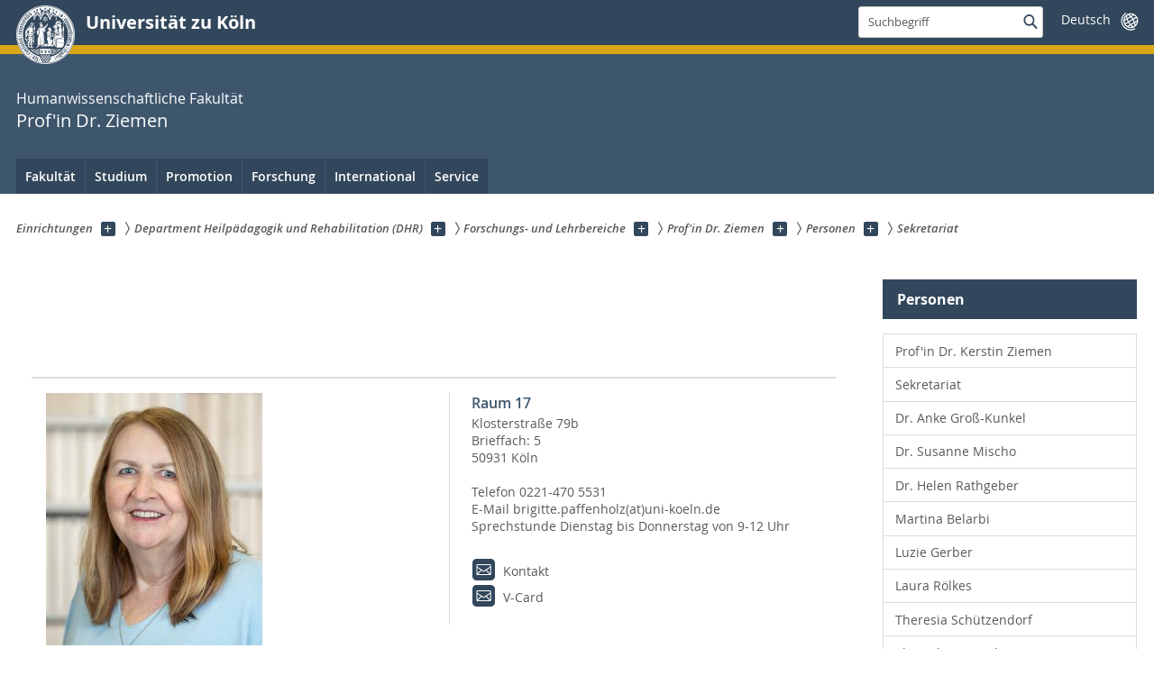

--- FILE ---
content_type: text/html; charset=UTF-8
request_url: https://www.hf.uni-koeln.de/30301
body_size: 9686
content:
<!--www.hf.uni-koeln.dehfservice4.uni-koeln.de--<!--www.hf.uni-koeln.de  admin 666 -->
<!doctype html>
<!--[if lt IE 7]> <html class="no-js lt-ie10 lt-ie9 lt-ie8 lt-ie7" lang="de"> <![endif]-->
<!--[if IE 7]>    <html class="no-js lt-ie10 lt-ie9 lt-ie8" lang="de"> <![endif]-->
<!--[if IE 8]>    <html class="no-js lt-ie10 lt-ie9" lang="de"> <![endif]-->
<!--[if IE 9]>    <html class="no-js lt-ie10" lang="de"> <![endif]-->
<!--[if gt IE 9]><!--> <html class="no-js" lang="de"> <!--<![endif]-->
<head>

  <meta charset="utf-8">
  <!--[if IE]><meta http-equiv="X-UA-Compatible" content="IE=edge" /><![endif]-->
  <meta name="viewport" content="width=device-width, initial-scale=1">
  <meta name="description" content="Die Internetseite der Universität zu Köln.">
  <meta name="keywords" content="Universität, Köln, Wissenschaft, Forschung, Lehre">

  <meta property="og:site_name" content="Humanwissenschaftliche Fakultät :: Universität zu Köln">
  <meta property="og:description" content="Die Internetseite der Universität zu Köln.">
  <meta property="og:url" content="http://www.uni-koeln.de/fakultaten/Humanwissenschaftliche-fakultat">
  <meta property="og:image" content="/img/src/1_original.jpg">

  <script>
        var SB_GLOBAL_VARS = SB_GLOBAL_VARS || {};
    SB_GLOBAL_VARS.screenResolutions = [320,480,640,768,1024,1280,1440];
    SB_GLOBAL_VARS.themePath = '/';
  </script>

  <link rel="stylesheet" type="text/css" href="/css/dist/style.out.css">

  
  <link rel="shortcut icon" href="/img/icons/favicons/uzk/favicon.ico">
  <link rel="apple-touch-icon" sizes="57x57" href="/img/icons/favicons/uzk/apple-touch-icon-57x57.png">
  <link rel="apple-touch-icon" sizes="114x114" href="/img/icons/favicons/uzk/apple-touch-icon-114x114.png">
  <link rel="apple-touch-icon" sizes="72x72" href="/img/icons/favicons/uzk/apple-touch-icon-72x72.png">
  <link rel="apple-touch-icon" sizes="144x144" href="/img/icons/favicons/uzk/apple-touch-icon-144x144.png">
  <link rel="apple-touch-icon" sizes="60x60" href="/img/icons/favicons/uzk/apple-touch-icon-60x60.png">
  <link rel="apple-touch-icon" sizes="120x120" href="/img/icons/favicons/uzk/apple-touch-icon-120x120.png">
  <link rel="apple-touch-icon" sizes="76x76" href="/img/icons/favicons/uzk/apple-touch-icon-76x76.png">
  <link rel="apple-touch-icon" sizes="152x152" href="/img/icons/favicons/uzk/apple-touch-icon-152x152.png">
  <link rel="icon" type="image/png" href="/img/icons/favicons/uzk/favicon-196x196.png" sizes="196x196">
  <link rel="icon" type="image/png" href="/img/icons/favicons/uzk/favicon-160x160.png" sizes="160x160">
  <link rel="icon" type="image/png" href="/img/icons/favicons/uzk/favicon-96x96.png" sizes="96x96">
  <link rel="icon" type="image/png" href="/img/icons/favicons/uzk/favicon-16x16.png" sizes="16x16">
  <link rel="icon" type="image/png" href="/img/icons/favicons/uzk/favicon-32x32.png" sizes="32x32">
  <meta name="msapplication-TileColor" content="#32475b">
  <meta name="msapplication-TileImage" content="/img/icons/favicons/uzk/mstile-144x144.png">
  <meta name="msapplication-config" content="/img/icons/favicons/uzk/browserconfig.xml">

  <noscript>
    <link rel="stylesheet" type="text/css" href="/css/dist/icons.min.css">
  </noscript>

  <script src="/js/vendor/exclude/modernizr.min.js"></script>




  <title>Humanwissenschaftliche Fakultät :: Universität zu Köln</title>

</head>
<body class="uzk15__mainsite">

<noscript><p>Bitte aktivieren Sie Javascript in Ihrem Browser!</p></noscript>

    
<div class="uzk15__overlay uzk15__invisible"></div>

<header class="uzk15__mainheader uzk15__human" role="banner">

    <a href="#contentstart" class="uzk15__jumpinvisible">zum Inhalt springen</a>

    <div class="uzk15__headerwrapper">

                <!--- Desktop Sticky Header Template Start -->
        <script id="uzk15__stickyheaderdesktoptemplate" type="text/template">
            <div class="uzk15__headerdesktop uzk15__desktop_sticky uzk15__displaynone">
                <div class="uzk15__mainwrapper">
                   <div class="uzk15__grid_100 uzk15__flexcontainer">
                     <div class="uzk15_headerlogo">
    <a href="/" class="uzk15__iconlink" title="Startseite Universität zu Köln" rel="start">
        <h1>Universität zu Köln</h1>
    </a>
</div>
<div class="uzk15_contentright">
<a href="#" class="uzk15__backtomain">zum Seitenanfang</a>
<form action="https://www.portal.uni-koeln.de/google-suche" method="get" role="search" class="uzk15__searchform uzk15__standardsearchform uzk15__webforms">
    <label for="headermainsearch" id="headermainsearchlabel">
        <span class="uzk15__invisible">Suchbegriff eingeben</span>
    </label>
    <input type="search" id="headermainsearch" name="q" value="" placeholder="Suchbegriff" aria-labelledby="headermainsearchlabel">
    <button type="submit" class="button">
        <span class="uzk15__invisible">Finden</span>
        <span class="uzk15__icon uzk15__icon-search">
            <svg>
                <use xmlns:xlink="http://www.w3.org/1999/xlink" xlink:href="/img/icons/svg/dist/svg-sprite.min.svg#lupe"></use>
            </svg>
        </span>
    </button>
	<input type="hidden" name="client" value="default_frontend" />
	  <input type="hidden" name="proxystylesheet" value="default_frontend" />
	  <input type="hidden" name="output" value="xml_no_dtd" />
	  <input type="hidden" name="ie" value="utf-8" />
	  <input type="hidden" name="hl" value="(none)" />
	  <INPUT type="hidden" name="as_q" value="site:www.hf.uni-koeln.de" />
</form>
<div class="uzk15__languageselectwrapper">
    <form action="#" class="uzk15__languageselectboxform uzk15__webforms">
        <p class="uzk15__customdropdowncontainer uzk15__linkdropdown">
           <label for="languageselector" class="uzk15__invisible" id="languageselector_label">Sprache wechseln</label>
           <span class="uzk15__selectstyle">
             <select id="languageselector" name="languageselector" aria-labelledby="languageselector_label">
                <option value="?lang=1"   selected >Deutsch</option>
                <option value="?lang=2"  >English</option>
             </select>
           </span>
        </p>
        <button class="uzk15__jsinvisible" type="submit">Abschicken</button>
    </form>
</div>
</div>
                    </div>
                </div>
            </div>
        </script>
        <!--- Desktop Sticky Header Template End -->

        <!-- Mobile Templates Start -->
        <script id="uzk15__headermobiletemplate" type="text/template">
            <div class="uzk15__headermobile">
                <div class="uzk15__mainwrapper">
                    <div class="uzk15__grid_100 uzk15__flexcontainer">
                        <h1><a href="/" rel="start">Universität zu Köln</a></h1>
<ul class="uzk15__menu">
    <li>
        <a href="#" class="uzk15__iconlink uzk15__mobilesearch-toggle">
            <span class="uzk15__icon uzk15__icon-lupe">
                <svg class="uzk15__svg-lupe">
                    <use xlink:href="/img/icons/svg/dist/svg-sprite.min.svg#lupe"></use>
                </svg>
            </span>
            <span class="uzk15__invisible">Suche</span>
        </a>
        <a href="#" class="uzk15__iconlink uzk15__invisible uzk15__mobilesearch-toggle" aria-haspopup="true">
            <span class="uzk15__icon uzk15__icon-schliessen">
                <svg class="uzk15__svg-schliessen">
                    <use xlink:href="/img/icons/svg/dist/svg-sprite.min.svg#schliessen"></use>
                </svg>
            </span>
            <span class="uzk15__invisible">Suche schliessen</span>
        </a>
    </li>
    <li>
        <a href="#" class="uzk15__iconlink uzk15__mobilenavigationbutton" aria-haspopup="true">
            <span class="uzk15__icon uzk15__icon-hamburger">
                <svg class="uzk15__svg-hamburger">
                    <use xlink:href="/img/icons/svg/dist/svg-sprite.min.svg#hamburger"></use>
                </svg>
            </span>
            <span class="uzk15__invisible">Menü</span>
        </a>
    </li>
</ul>

                    </div>
                    <div class="uzk15__invisible uzk15__grid_100 uzk15__mobilesearch-wrapper">
<form action="https://www.portal.uni-koeln.de/google-suche" method="get" role="search" class="uzk15__searchform uzk15__standardsearchform uzk15__webforms">
    <label for="headermainsearch" id="headermainsearchlabel">
        <span class="uzk15__invisible">Suchbegriff eingeben</span>
    </label>
    <input type="search" id="headermainsearch" name="q" value="" placeholder="Suchbegriff" aria-labelledby="headermainsearchlabel">
    <button type="submit" class="button">
        <span class="uzk15__invisible">Finden</span>
        <span class="uzk15__icon uzk15__icon-search">
            <svg>
                <use xmlns:xlink="http://www.w3.org/1999/xlink" xlink:href="/img/icons/svg/dist/svg-sprite.min.svg#lupe"></use>
            </svg>
        </span>
    </button>
	<input type="hidden" name="client" value="default_frontend" />
	  <input type="hidden" name="proxystylesheet" value="default_frontend" />
	  <input type="hidden" name="output" value="xml_no_dtd" />
	  <input type="hidden" name="ie" value="utf-8" />
	  <input type="hidden" name="hl" value="(none)" />
	  <INPUT type="hidden" name="as_q" value="site:www.hf.uni-koeln.de" />
</form>
                    </div>
                </div>
            </div>
        </script>


        <script id="uzk15__mainnavigationmobiletemplate" type="text/template">
           <div class="uzk15__mainnavigationmobile uzk15__pushedoutside">
                <div class="uzk15__mainnavigationwrapper">
                    <div class="uzk15__grid_100">
                        
<div class="uzk15__navigationtop">
    <div class="uzk15__breadcrumbs"><nav role="navigation"><h2 id="uzk15__mobilebreadcrumbslabel" class="uzk15__invisible">Sie sind hier:</h2><ul aria-describedby="uzk15__mobilebreadcrumbslabel"><li>
            <a class="uzk15__iconlink" href="/">
              <span>Home</span>
              <span class="uzk15__icon uzk15__icon-trenner_breadcrumb">
                  <svg class="uzk15__svg-trenner_breadcrumb">
                      <use xlink:href="/img/icons/svg/dist/svg-sprite.min.svg#trenner_breadcrumb"></use>
                  </svg>
              </span>
            </a>
            </li>

<!--
<li>
            <a class="uzk15__iconlink" href="/fakultaten">
              <span>Informationen für Fakultäten</span>
              <span class="uzk15__icon uzk15__icon-trenner_breadcrumb">
                  <svg class="uzk15__svg-trenner_breadcrumb">
                      <use xlink:href="/img/icons/svg/dist/svg-sprite.min.svg#trenner_breadcrumb"></use>
                  </svg>
              </span>
            </a>
            </li>

-->
</ul></nav></div>    <a href="#" class="uzk15__iconlink uzk15__mobilenavigationbutton">
        <span class="uzk15__icon uzk15__icon-schliessen">
            <svg class="uzk15__svg-schliessen">
                <use xlink:href="/img/icons/svg/dist/svg-sprite.min.svg#schliessen"></use>
            </svg>
        </span>
        <span class="uzk15__invisible">Schließen</span>
    </a>
</div>

<div class="uzk15__currentpagetitle"><h1>Humanwissenschaftliche Fakultät</h1></div>
<nav role="navigation">
    <h2 class="uzk15__invisible">Hauptnavigation</h2>
    <ul class="uzk15__mainnavigationlist">
        <li><a href="31278" role="menuitem">Prof'in Dr. Kerstin Ziemen </a></li><li><a href="30301" role="menuitem">Sekretariat</a></li><li><a href="33128" role="menuitem">Dr. Anke Groß-Kunkel</a></li><li><a href="40290" role="menuitem">Dr. Susanne Mischo</a></li><li><a href="42912" role="menuitem">Dr. Helen Rathgeber</a></li><li><a href="43218" role="menuitem">Martina Belarbi</a></li><li><a href="43507" role="menuitem">Luzie Gerber</a></li><li><a href="42337" role="menuitem">Laura Rölkes</a></li><li><a href="43506" role="menuitem">Theresia Schützendorf</a></li><li><a href="42938" role="menuitem">Ehemalige Mitarbeiter:innen</a></li><li><a href="33377" role="menuitem">Externe Mitarbeiter</a></li>
    </ul>
</nav>

<div class="uzk15__subsitelanguageselect"><div class="uzk15__languageselectwrapper">
    <form action="#" class="uzk15__languageselectboxform uzk15__webforms">
        <p class="uzk15__customdropdowncontainer uzk15__linkdropdown">
           <label for="languageselector" class="uzk15__invisible" id="languageselector_label">Sprache wechseln</label>
           <span class="uzk15__selectstyle">
             <select id="languageselector" name="languageselector" aria-labelledby="languageselector_label">
                <option value="?lang=1"   selected >Deutsch</option>
                <option value="?lang=2"  >English</option>
             </select>
           </span>
        </p>
        <button class="uzk15__jsinvisible" type="submit">Abschicken</button>
    </form>
</div>
</div>


                    </div>
                </div>
            </div>
        </script>
        <!-- Mobile Templates End -->



                            <div class="uzk15__headerdesktop">
                <div class="uzk15__mainwrapper">
                   <div class="uzk15__grid_100 uzk15__flexcontainer">
                     <div class="uzk15_headerlogo">
    <a href="//www.uni-koeln.de" class="uzk15__iconlink" title="Startseite Universität zu Köln" rel="start">
        <span class="uzk15__icon uzk15__icon-uzk">
            <svg class="uzk15__svg-uzk">
                <use xlink:href="/img/icons/svg/dist/svg-sprite.min.svg#uzk"></use>
            </svg>
        </span>
        <h1>Universität zu Köln</h1>
    </a>
</div>

<div class="uzk15_contentright">
<form action="https://www.portal.uni-koeln.de/google-suche" method="get" role="search" class="uzk15__searchform uzk15__standardsearchform uzk15__webforms">
    <label for="headermainsearch" id="headermainsearchlabel">
        <span class="uzk15__invisible">Suchbegriff eingeben</span>
    </label>
    <input type="search" id="headermainsearch" name="q" value="" placeholder="Suchbegriff" aria-labelledby="headermainsearchlabel">
    <button type="submit" class="button">
        <span class="uzk15__invisible">Finden</span>
        <span class="uzk15__icon uzk15__icon-search">
            <svg>
                <use xmlns:xlink="http://www.w3.org/1999/xlink" xlink:href="/img/icons/svg/dist/svg-sprite.min.svg#lupe"></use>
            </svg>
        </span>
    </button>
	<input type="hidden" name="client" value="default_frontend" />
	  <input type="hidden" name="proxystylesheet" value="default_frontend" />
	  <input type="hidden" name="output" value="xml_no_dtd" />
	  <input type="hidden" name="ie" value="utf-8" />
	  <input type="hidden" name="hl" value="(none)" />
	  <INPUT type="hidden" name="as_q" value="site:www.hf.uni-koeln.de" />
</form>
<div class="uzk15__languageselectwrapper">
    <form action="#" class="uzk15__languageselectboxform uzk15__webforms">
        <p class="uzk15__customdropdowncontainer uzk15__linkdropdown">
           <label for="languageselector" class="uzk15__invisible" id="languageselector_label">Sprache wechseln</label>
           <span class="uzk15__selectstyle">
             <select id="languageselector" name="languageselector" aria-labelledby="languageselector_label">
                <option value="?lang=1"   selected >Deutsch</option>
                <option value="?lang=2"  >English</option>
             </select>
           </span>
        </p>
        <button class="uzk15__jsinvisible" type="submit">Abschicken</button>
    </form>
</div>
</div>
                    </div>
                </div>
            </div>
        

                        <div class="uzk15__contentwrapper">
            <div class="uzk15__mainwrapper">
              <div class="uzk15__grid_100 uzk15__flexcontainer">


                                <div class="uzk15__content">
                                        
                                        <h2><span class="uzk15__small uzk15__hidemobile uzk15__break"><a href="//www.hf.uni-koeln.de" class="uzk15__small uzk15__hidemobile uzk15__break" style="color:inherit;font-size:inherit;font-family:inherit;text-decoration:inherit;">Humanwissenschaftliche Fakultät</a></span> <span><a style="text-decoration:none;color:white;" href="/30060">Prof'in  Dr. Ziemen</a></span></h2>

                    
                                        <div class="uzk15__svgsignet">
                        <a href="#" class="uzk15__iconlink">
                            <span class="uzk15__icon uzk15__icon-human">
                                <a href="/" class="uzk15__iconlink"><svg class="uzk15__svg-human"><use xlink:href="/img/icons/svg/dist/svg-sprite.min.svg#human"></use></svg></a>
                            </span>
                        </a>
                    </div>
                    
                </div>
                
                <nav class="uzk15__mainnavigation" role="navigation">
    <h2 class="uzk15__invisible">Hauptnavigation</h2>

    <ul class="uzk15__firstlevellinks" role="menubar">
        <li>
            <a href="//www.hf.uni-koeln.de/studierende" role="menuitem" aria-haspopup="true">Fakultät</a>
            <div class="uzk15__flyoutwrapper uzk15__pushedout">

                <div class="uzk15__flyouttop">
                    <a class="uzk15__overviewlink" href="//www.hf.uni-koeln.de/">zur Übersichtsseite Fakultät</a>
                    <a class="uzk15__iconlink uzk15__navigationtoggle" href="//www.hf.uni-koeln.de/#" title="Menü schließen">
                        <span class="uzk15__invisible">Menü schließen</span>
                        <span class="uzk15__icon uzk15__icon-schliessen"><svg class="uzk15__svg-schliessen"><use xlink:href="//www.hf.uni-koeln.de/img/icons/svg/dist/svg-sprite.min.svg#schliessen"></use></svg>
                        </span>
                    </a>
                </div>
            	<ul class="uzk15__section uzk15__pagelinks uzk15__links">
                	<li><a href="//www.hf.uni-koeln.de/31491">Fakultät</a>
                    	<ul class="uzk15__subpagelinks">
                        	    <li><a href="//www.hf.uni-koeln.de/31491">Die Fakultät stellt sich vor</a></li>
                        	    <li><a href="//www.hf.uni-koeln.de/2008">Dekanat</a></li>
                        	    <li><a href="//www.hf.uni-koeln.de/31492">Engere Fakultät</a></li>
                        	    <li><a href="//www.hf.uni-koeln.de/35139">Wissenschaftlicher Mittelbau</a></li>
                        	    <li><a href="//www.hf.uni-koeln.de/31725">Lageplan</a></li>
                    	</ul>
                	</li>
                	<li><a href="//www.hf.uni-koeln.de/2007">Einrichtungen</a>
                    	<ul class="uzk15__subpagelinks">
                        	    <li><a href="//www.hf.uni-koeln.de/2010">DP Erziehungs-/Sozialwiss.</a></li>
                        	    <li><a href="//www.hf.uni-koeln.de/2009">DP Heilpädagogik</a></li>
                        	    <li><a href="//www.hf.uni-koeln.de/2012">DP Kunst und Musik (DKM)</a></li>
                        	    <li><a href="//www.hf.uni-koeln.de/2013">DP Psychologie</a></li>
                    	</ul>
                	</li>
                	<li><a href="//www.hf.uni-koeln.de/2007">Zentrale Einrichtungen</a>
                    	<ul class="uzk15__subpagelinks">
                        	    <li><a href="//www.career-hf.uni-koeln.de/">Career Service HF</a></li>
		    <li><a href="https://www.hf.uni-koeln.de/index.php?id=11015">Ethikkommission der Humanwissenschaftlichen Fakultät</a></li>
                        	    <li><a href="http://zhd.uni-koeln.de/">Hochschuldidaktik (ZHD)</a></li>
                        	    <li><a href="//www.hf.uni-koeln.de/31519">International / ZIB</a></li>
                        	    <li><a href="//www.hf.uni-koeln.de/4000">Netzwerk Medien</a></li>
					    <li><a href="//www.hf.uni-koeln.de/42244">Transferscout</a></li>
					    <li><a href="//www.hf.uni-koeln.de/33042">Wohnen für Hilfe</a></li>
                    	</ul>
                	</li>
                	<li><a href="//www.hf.uni-koeln.de/2007">Weitere Einrichtungen</a>
                    	<ul class="uzk15__subpagelinks">
                        	    <li><a href="//www.hf.uni-koeln.de/34100">AEF</a></li>
                        	    <li><a href="//www.hf.uni-koeln.de/35166">Beratungsforschung</a></li>
                        	    <li><a href="//www.hf.uni-koeln.de/35235">cedis - Center for Diversity Studies</a></li>
				    <li><a href="http://c-seb.de/">C-SEB</a></li>
                        	    <li><a href="//www.hf.uni-koeln.de/33350">Forschungsinstitut und Beratungsstelle für Sprachrehabilitation (FBS)</a></li>
                        	    <li><a href="//www.hf.uni-koeln.de/37227">Hochschulambulanz für Psychotherapie (HAPUK)</a></li>
				    <li><a href="//izef.uni-koeln.de">IZeF</a></li>
				    <li><a href="//www.hf.uni-koeln.de/32599">ZeDiF</a></li>
				    <li><a href="https://zfl.uni-koeln.de/">Zentrum für LehrerInnenbildung (ZfL)</a></li>


		    <li><a href="https://vielfalt.uni-koeln.de/">Gender Equality</a></li>
		    <li><a href="https://vielfalt.uni-koeln.de/antidiskriminierung">Antidiskriminierung</a></li>
		</ul>
                	</li>
            	</ul>
            </div>
    </li>
	    
        <li>
    <a href="//www.hf.uni-koeln.de/#" role="menuitem" aria-haspopup="true">Studium</a>
    <div class="uzk15__flyoutwrapper uzk15__pushedout">
                <div class="uzk15__flyouttop">
                    <a class="uzk15__iconlink uzk15__navigationtoggle" href="//www.hf.uni-koeln.de/#" title="Menü schließen">
                        <span class="uzk15__invisible">Menü schließen</span>
                        <span class="uzk15__icon uzk15__icon-schliessen"><svg class="uzk15__svg-schliessen"><use xlink:href="//www.hf.uni-koeln.de/img/icons/svg/dist/svg-sprite.min.svg#schliessen"></use></svg>
                        </span>
                    </a>
	</div>
	<ul class="uzk15__section uzk15__pagelinks uzk15__links">


            	<li><a class="uzk15__overviewlink" href="//hf-studium.uni-koeln.de/" target="_blank">Zur Übersichtsseite Studium HF<br/>(externe Website öffnet sich in neuem Fenster)</a>
		
	     </li>
	     
	</ul>
	<div class="uzk15__section">
	    <h3>
	    <span>Für weiterführende Informationen besuchen Sie auch (Direktzugriff)</span>
                	</h3>
		<ul class="uzk15__links">
		    <li><a href="//studienorientierung.uni-koeln.de/index_ger.html" target="_blank">Portalseite der Uni Köln für Studieninteressierte (externe Webseite)</a></li>
		    <li><a href="//hf-studium.uni-koeln.de/studiengaenge-hf">Studiengänge HF (externe Webseite)</a></li>
		    <li><a href="//hf-studium.uni-koeln.de/studienorganisation">Studienorganisation (externe Webseite)</a></li>
		    <li><a href="//hf-studium.uni-koeln.de/service-und-beratung">Service und Beratung (externe Webseite)</a></li>
		    <li><a href="//hf-studium.uni-koeln.de/bewerbung">Bewerbung (externe Webseite)</a></li>
		    <li><a href="//www.hf.uni-koeln.de/33728">Masterportal (externe Webseite)</a></li>
		    <li><a href="//hf-studium.uni-koeln.de/internationales">Internationales (externe Webseite)</a></li>
		    <li><a href="//hf-studium.uni-koeln.de/studium-und-beruf-1">Studium & Beruf (externe Webseite)</a></li>
		    <li><a href="//hf-studium.uni-koeln.de/dokumentenarchiv">Dokumentenarchiv (externe Webseite)</a></li>
		    <li><a href="//www.hf.uni-koeln.de/32248">Studierenden-Service-Center (SSC)</a></li>
		    <li><a href="//www.hf.uni-koeln.de/30826">Prüfungsämter</a></li>
		    <li><a href="//hf-studium.uni-koeln.de/internationales">Auslandsstudium</a></li>
		    <li><a href="//verwaltung.uni-koeln.de/studsek/content/studium/rueckmeldung__semesterbeitrag/index_ger.html">Semesterbeitrag</a></li>
		    <li><a href="//www.hf.uni-koeln.de/41381">Vertrauensdozierende</a></li>
		    <li><a href="//intermedia.uni-koeln.de" target="_blank">BA Intermedia (externe Webseite)</a></li>
		    <li><a href="//www.ilias.uni-koeln.de">Ilias (externe Webseite)</a></li>
		     <li><a href="//webmail.uni-koeln.de/login.php">Webmail (externe Webseite)</a></li>
		    <li><a href="//klips2.uni-koeln.de">Kölner Lehr-, Informations- und Prüfungs-Service Klips 2.0 (externe Webseite)</a></li>
		
		</ul>
	</div>
        </div>
    </li>
        <li>
            <a href="//www.hf.uni-koeln.de/#" role="menuitem" aria-haspopup="true">Promotion</a>
            <div class="uzk15__flyoutwrapper uzk15__pushedout">
                <div class="uzk15__flyouttop">
                    <a class="uzk15__overviewlink" href="//hf-promotionen.uni-koeln.de/" target="_blank">Zur Übersichtsseite Promotion<br/>(externe Website öffnet sich in neuem Fenster)</a>
                    <a class="uzk15__iconlink uzk15__navigationtoggle" href="//www.hf.uni-koeln.de/#" title="Menü schließen">
                        <span class="uzk15__invisible">Menü schließen</span>
                        <span class="uzk15__icon uzk15__icon-schliessen"><svg class="uzk15__svg-schliessen"><use xlink:href="//www.hf.uni-koeln.de/img/icons/svg/dist/svg-sprite.min.svg#schliessen"></use></svg>
                        </span>
                    </a>
	</div>
	<ul class="uzk15__section uzk15__pagelinks uzk15__links">
	    
	</ul>
            </div>
        </li>

    <li>
            <a href="//www.hf.uni-koeln.de/forschung" role="menuitem" aria-haspopup="true">Forschung</a>
            <div class="uzk15__flyoutwrapper uzk15__pushedout">
                <div class="uzk15__flyouttop">
                    <a class="uzk15__iconlink uzk15__navigationtoggle" href="//www.hf.uni-koeln.de/#" title="Menü schließen">
                        <span class="uzk15__invisible">Menü schließen</span>
                        <span class="uzk15__icon uzk15__icon-schliessen"><svg class="uzk15__svg-schliessen"><use xlink:href="//www.hf.uni-koeln.de/img/icons/svg/dist/svg-sprite.min.svg#schliessen"></use></svg>
                        </span>
                    </a>
                </div>
	<ul class="uzk15__section uzk15__pagelinks uzk15__links">
	    <li><a href="//www.hf.uni-koeln.de/40568">Schwerpunktforschung</a>
	    <ul class="uzk15__subpagelinks">
		<li><a href="//www.hf.uni-koeln.de/41831">Digitalisierung</a></li>
		<li><a href="//www.hf.uni-koeln.de/41837">Inklusion, soziale Ungleichheit und interkulturelle Bildung</a></li>
		<li><a href="//www.hf.uni-koeln.de/41833">Kognitive Neurowissenschaften</a></li>
		<li><a href="//www.hf.uni-koeln.de/41832">Künstlerische Forschung</a></li>
		<li><a href="//www.hf.uni-koeln.de/41834">Pädagogische Professionalisierung und Bildungsforschung</a></li>
		<li><a href="//www.hf.uni-koeln.de/41835">Soziale Kognition und Verhaltensökonomie</a></li>
		<li><a href="//www.hf.uni-koeln.de/41836">Versorgungsforschung und Altersforschung</a></li>
	    </ul>
	    </li>
	    <li><a href="//www.hf.uni-koeln.de/2007">Departments</a>
	    <ul class="uzk15__subpagelinks">
		<li><a href="//www.hf.uni-koeln.de/2010">Department Erziehungs-/Sozialwissenschaften</a></li>
		<li><a href="//www.hf.uni-koeln.de/2009">Department Heilpädagogik</a></li>
		<li><a href="//www.hf.uni-koeln.de/2012">Department Kunst und Musik (DKM)</a></li>
		<li><a href="//www.hf.uni-koeln.de/2013">Department Psychologie</a></li>
	    </ul>
	    </li>
	    <li><a href="//www.hf.uni-koeln.de/30430">Forschungseinrichtungen an der Humanwissenschaftlichen Fakultät</a>
	    <ul class="uzk15__subpagelinks">
		<li><a href="//www.hf.uni-koeln.de/35166">Arbeitsbereich Beratungsforschung</a></li>
	        <!--<li><a href="//www.hf.uni-koeln.de/35235">CeDiS (Center für Diversity Studies)</a></li>-->
	        <li><a href="//www.hf.uni-koeln.de/32075">CEfAS (Centrum für Alternsstudien)</a></li>
		<li><a href="http://c-seb.de/en/">C-SEB (Zentrum für Soziales und Ökonomisches Verhalten)</a></li>
	        <li><a href="//www.hf.uni-koeln.de/30446">Dewey-Center Köln</a></li>
	        <li><a href="//www.hf.uni-koeln.de/31510">FBZ-UK (Forschungs- und Beratungszentrum für Unterstützte Kommunikation)</a></li>
	        <li><a href="//www.fist.uni-koeln.de">FiST (Forschungsstelle für interkulturelle Studien der Universität zu Köln)</a></li>
	         <li><a href="http://gestik.uni-koeln.de/">GeStiK (Gender Studies in Köln)</a></li>
		<li><a href="https://idis.uni-koeln.de/">iDiS (Internationale Forschungsstelle Disability Studies)</a></li>
		<li><a href="https://heliosschule.de/">IUS (Heliosschule - Inklusive Universitätsschule)</a></li>
		<li><a href="https://izef.uni-koeln.de"> IZeF (Interdisziplinäres Zentrum für empirische Lehrer*innen- und Unterrichtsforschung)</a></li>
		<li><a href="https://www.mercator-institut-sprachfoerderung.de/">Mercator-Institut für Sprachförderung und Deutsch als Zweitsprache</a></li>
		<li><a href="https://zus.uni-koeln.de/kooperationen-und-netzwerke/netzwerk-inklusion">Netzwerk Inklusion des Zentrums für Lehrer*innenbildung</a></li>
		<li><a href="//sinter.uni-koeln.de/projekte">SINTER (Soziale Ungleichheiten und Interkulturelle Bildung)</a></li>
		<li><a href="https://soccco.uni-koeln.de/">SoCCCo (Social Cognition Center Cologne)</a></li>
		<li><a href="//www.zvfk.de">ZVFK (Zentrum für Versorgungsforschung Köln)</a></li>
		<li><a href="http://zus.uni-koeln.de/">ZuS (Zukunftsstrategie Lehrer*innenbildung)</a></li>	
	    </ul>
	    </li>
<li><a href="//www.hf.uni-koeln.de/30013">Wissenschaftliche Praxis</a>
	    <ul class="uzk15__subpagelinks">
		<li><a href="//www.hf.uni-koeln.de/34354">Regeln für gute wissenschaftliche Praxis</a></li>
		<li><a href="//www.hf.uni-koeln.de/30459">Stiftungen/Fördermöglichkeiten</a></li>
	    </ul>
	    </li>
	</ul>
            </div>
        </li>

        <li>
            <a href="//www.hf.uni-koeln.de/international" role="menuitem" aria-haspopup="true">International</a>
            <div class="uzk15__flyoutwrapper uzk15__pushedout">
                <div class="uzk15__flyouttop">
                    <a class="uzk15__iconlink uzk15__navigationtoggle" href="//www.hf.uni-koeln.de/#" title="Menü schließen">
                        <span class="uzk15__invisible">Menü schließen</span>
                        <span class="uzk15__icon uzk15__icon-schliessen"><svg class="uzk15__svg-schliessen"><use xlink:href="//www.hf.uni-koeln.de/img/icons/svg/dist/svg-sprite.min.svg#schliessen"></use></svg>
                        </span>
                    </a>
                </div>

	<ul class="uzk15__section uzk15__pagelinks uzk15__links">
	    <li><a href="//www.hf.uni-koeln.de/31519">Zentrum für Internationale Beziehungen </a>
	    <ul class="uzk15__subpagelinks">
		<li><a href="//www.hf.uni-koeln.de/38271">News und Sprechzeiten</a></li>
		<li><a href="//www.hf.uni-koeln.de/39118">Kölner Studierende</a></li>
		<li><a href="//www.hf.uni-koeln.de/31523">Kölner Lehrende</a></li>
		<li><a href="//www.hf.uni-koeln.de/39197">Incoming Students</a></li>
		<li><a href="//www.hf.uni-koeln.de/38190">Studienstart International</a></li>
		<li><a href="//www.hf.uni-koeln.de/31526">Incoming Staff</a></li>
		<li><a href="//www.hf.uni-koeln.de/37798">Doctoral Programms</a></li>
		<li><a href="//www.hf.uni-koeln.de/33870">International Workshops</a></li>
		<li><a href="//www.hf.uni-koeln.de/31540">Materialien</a></li>
		<li><a href="//www.hf.uni-koeln.de/42706">Kontakt/Contact</a></li>
		<li><a href="//www.hf.uni-koeln.de/31533">Personal</a></li>
	    </ul>
	    </li>
	    <li><a href="//hf-studium.uni-koeln.de/internationales">Ausländische Studierende</a>
	    <ul class="uzk15__subpagelinks">
		<li><a href="//hf-studium.uni-koeln.de/internationales">Informationen für ausländische Studierende (Startseite)</a></li>
	    </ul>
	    </li>
	    <li><a href="//international.uni-koeln.de">International Office</a>
	    <ul class="uzk15__subpagelinks">
		<li><a href="//international.uni-koeln.de">International Office</a></li>
	    </ul>
	    </li>
	</ul>
            </div>
        </li>
        
        <li>
            <a href="//www.hf.uni-koeln.de/#" role="menuitem" aria-haspopup="true">Service</a>
            <div class="uzk15__flyoutwrapper uzk15__pushedout">
                <div class="uzk15__flyouttop">
                    <a class="uzk15__overviewlink" href="//www.hf.uni-koeln.de/#">zur Übersichtsseite Service</a>
                    <a class="uzk15__iconlink uzk15__navigationtoggle" href="//www.hf.uni-koeln.de/#" title="Menü schließen">
                        <span class="uzk15__invisible">Menü schließen</span>
                        <span class="uzk15__icon uzk15__icon-schliessen"><svg class="uzk15__svg-schliessen"><use xlink:href="//www.hf.uni-koeln.de/img/icons/svg/dist/svg-sprite.min.svg#schliessen"></use></svg>
                        </span>
                    </a>
                </div>
	<ul class="uzk15__section uzk15__pagelinks uzk15__links">
	    <li><a href="//www.hf.uni-koeln.de/#">Problembehebung</a>
	    <ul class="uzk15__subpagelinks">
		<li><a href="//www.hf.uni-koeln.de/34413">Störungsmeldung</a></li>
		<li><a href="//verwaltung.uni-koeln.de/abteilung54/content/sachgebiet_1/haus__u_objektbetreuung/216___hf_hauptgebaeude/index_ger.html">Hausmeister-Kontakte der Humanwissenschaftlichen Fakultät</a></li>
	    </ul>
	    </li>
	    <li><a href="//www.hf.uni-koeln.de/#">Links</a>
	    <ul class="uzk15__subpagelinks">
		<li><a href="//www.ilias.uni-koeln.de">ILIAS</a></li>
		<li><a href="//webmail.uni-koeln.de/services/portal/">Webmail</a></li>
		<li><a href="//klips2.uni-koeln.de/co/webnav.ini">Kölner Lehr-, Informations- und Prüfungs-Service Klips 2.0</a></li>
	    </ul>
	    </li>
	    <li><a href="//www.hf.uni-koeln.de/4000">Netzwerk Medien</a>
	    <ul class="uzk15__subpagelinks">
		<li><a href="//www.hf.uni-koeln.de/32140">Servicebereich</a></li>
	    </ul>
	    </li>
	    <li><a href="//www.hf.uni-koeln.de/37357">Evaluation der Lehre</a>
	    <ul class="uzk15__subpagelinks">
		<li><a href="//www.hf.uni-koeln.de/37357">Evaluation der Lehre als Service</a></li>
	    </ul>
	    </li>
	</ul>	
            </div>
        </li>
    </ul>
</nav>



              </div>



            </div>
        </div>
        
    </div>

</header>

    <div class="uzk15__contentwrapper">
        <div class="uzk15__mainwrapper">

          <div class="uzk15__aheadcontent" id="contentstart">
            
<!-- Block: breadcrumbs START -->
<div class="uzk15__grid_100"><nav role="navigation" class="uzk15__breadcrumbs uzk15__clearfix"><h2 id="uzk15__mainbreadcrumbslabel" class="uzk15__invisible">Sie sind hier:</h2><ul aria-describedby="uzk15__mainbreadcrumbslabel" class="uzk15__breadcrumbslist">

<li><a class="uzk15__link" href="2007"><span>Einrichtungen</span></a><a href="#navcount1" class="uzk15__subnav" title="Unterseiten anzeigen" aria-haspopup="true" aria-expanded="false"><span class="uzk15__plus"></span><span class="uzk15__invisible">Unterseiten anzeigen</span></a><ul class="uzk15__aditionallinks" id="navcount1"><li><a href="2010">Department Erziehungs- und Sozialwissenschaften</a></li><li><a href="2009">Department Heilpädagogik und Rehabilitation (DHR)</a></li><li><a href="2012">Department Kunst und Musik (DKM)</a></li><li><a href="2013">Department Psychologie (DP)</a></li><li><a href="11015">Zentrale Einrichtungen</a></li><li><a href="32323">Weitere Einrichtungen</a></li><li><a href="36502">Campusleben</a></li></ul></li><li><a class="uzk15__link" href="2009"><span>Department Heilpädagogik und Rehabilitation (DHR)</span></a><a href="#navcount2" class="uzk15__subnav" title="Unterseiten anzeigen" aria-haspopup="true" aria-expanded="false"><span class="uzk15__plus"></span><span class="uzk15__invisible">Unterseiten anzeigen</span></a><ul class="uzk15__aditionallinks" id="navcount2"><li><a href="30393">Direktorium des DHR</a></li><li><a href="42825">Geschäftsordnung des DHR</a></li><li><a href="41153">Termine</a></li><li><a href="41994">Wer ist Wo</a></li><li><a href="41112">Interner Bereich</a></li><li><a href="30037">Forschungs- und Lehrbereiche</a></li><li><a href="30844">Kooperationspartner</a></li><li><a href="30335">Forschung</a></li><li><a href="38252">Fachbibliothek des DHR</a></li><li><a href="41710">Mittelbauvertretung des DHR</a></li><li><a href="36666">Studiengänge</a></li><li><a href="32019">Fachschaften</a></li><li><a href="35259">ehem. Professuren / Arbeitsbereiche</a></li></ul></li><li><a class="uzk15__link" href="30037"><span>Forschungs- und Lehrbereiche</span></a><a href="#navcount3" class="uzk15__subnav" title="Unterseiten anzeigen" aria-haspopup="true" aria-expanded="false"><span class="uzk15__plus"></span><span class="uzk15__invisible">Unterseiten anzeigen</span></a><ul class="uzk15__aditionallinks" id="navcount3"><li><a href="42130">Jun.-Prof. Dr. Gagl</a></li><li><a href="42567">Prof. Dr. Walter-Klose</a></li><li><a href="41708">Prof. Dr. Robert Bering</a></li><li><a href="30072">Prof. Dr. Boenisch</a></li><li><a href="34856">Prof. Dr. Dederich</a></li><li><a href="30085">Prof. Dr. Grünke</a></li><li><a href="621">Prof.in Dr. Hanisch</a></li><li><a href="30054">Prof.in Dr. Falkenstörfer</a></li><li><a href="30050">Prof. Dr. Hennemann</a></li><li><a href="30040">Prof. Dr. Wolfgang Mann</a></li><li><a href="30058">Prof. Dr. Tobias Bernasconi</a></li><li><a href="39350">Prof.in Dr. Kutscher</a></li><li><a href="36977">Professur Sonderpädagogische Grundlagen </a></li><li><a href="30068">Prof. Dr. Niehaus</a></li><li><a href="34216">Prof. Dr. Martina Penke</a></li><li><a href="39271">Dolmetschen: Deutsche Gebärdensprache - Deutsch</a></li><li><a href="33215">Vertr.Prof. Dr. Heuser</a></li><li><a href="30038">Prof. Dr. Schabmann</a></li><li><a href="30066">Vertr.-Prof.in Dr. Katharina Urbann</a></li><li><a href="39025">Prof. Dr. Schindler</a></li><li><a href="35191">Prof. Dr. Julia Gorges</a></li><li><a href="40733">Prof. Dr. Schroeder</a></li><li><a href="30048">LS Prof. Dr. Stenneken</a></li><li><a href="30046">Pädagogik & Didaktik bei Beeinträchtigungen d. Sprache & Kommunikation</a></li><li><a href="30062">Vertr.-Prof. Dr. phil. Sarah Karim</a></li><li><a href="30845">Prof.'in Dr. Zank</a></li><li><a href="30060">Prof'in  Dr. Ziemen</a></li></ul></li><li><a class="uzk15__link" href="30060"><span>Prof'in  Dr. Ziemen</span></a><a href="#navcount4" class="uzk15__subnav" title="Unterseiten anzeigen" aria-haspopup="true" aria-expanded="false"><span class="uzk15__plus"></span><span class="uzk15__invisible">Unterseiten anzeigen</span></a><ul class="uzk15__aditionallinks" id="navcount4"><li><a href="38173">Aktuelles </a></li><li><a href="30061">Personen</a></li><li><a href="32638">Forschungsprojekte</a></li><li><a href="40848">Veröffentlichungen des Lehrstuhls</a></li><li><a href="40849">Tagungen & Gastvorträge </a></li><li><a href="40850">Kooperationen </a></li><li><a href="37542">Prüfungen und Abschlussarbeiten </a></li><li><a href="43458">UK - Zertifikate</a></li><li><a href="32724">Fachschaften</a></li><li><a href="32639">Links</a></li></ul></li><li><a class="uzk15__link" href="30061"><span>Personen</span></a><a href="#navcount5" class="uzk15__subnav" title="Unterseiten anzeigen" aria-haspopup="true" aria-expanded="false"><span class="uzk15__plus"></span><span class="uzk15__invisible">Unterseiten anzeigen</span></a><ul class="uzk15__aditionallinks" id="navcount5"><li><a href="31278">Prof'in Dr. Kerstin Ziemen </a></li><li><a href="30301">Sekretariat</a></li><li><a href="33128">Dr. Anke Groß-Kunkel</a></li><li><a href="40290">Dr. Susanne Mischo</a></li><li><a href="42912">Dr. Helen Rathgeber</a></li><li><a href="43218">Martina Belarbi</a></li><li><a href="43507">Luzie Gerber</a></li><li><a href="42337">Laura Rölkes</a></li><li><a href="43506">Theresia Schützendorf</a></li><li><a href="42938">Ehemalige Mitarbeiter:innen</a></li><li><a href="33377">Externe Mitarbeiter</a></li></ul></li><li><a class="uzk15__link" href="30301"><span>Sekretariat</span></a></li></ul></nav></div>
<!-- Block: breadcrumbs END -->





          </div>

          <main class="uzk15__maincontent" role="main">

         
<!-- Block: headline START -->
<div class="uzk15__grid_100"><h2 class="uzk15__standard_h2"><a style="text-decoration:none;color:white;" href="/30060">Prof'in  Dr. Ziemen</a></h2></div>
<!-- Block: headline END -->




<!-- Block: trenner START -->
<div class="uzk15__seperator"></div>

<!-- Block: trenner END -->


<!-- Block: abstand START -->
<div class="uzk15__height40"></div>
<!-- Block: abstand END -->


<!-- Block: textblock-klein START -->
<div class="uzk15__editorblock">

  <em class="uzk15__superhead"></em>
  <br />
<p>

<!-- Block: kontakttabbox START -->


<div class="uzk15__grid_100">
  <div class="uzk15__kontaktbox">
    <div class="uzk15__akkordeon" role="tablist" aria-multiselectable="true">

          <div class="uzk15__clearfix uzk15__kontaktboxInhalt">
            <div class="uzk15__leftside uzk15__grid_50 uzk15__clearfix">
              <h3 class="uzk15__standard_h3 uzk15__invisible">H3 Kontakt zum Thema</h3>
                                <div class="uzk15__pic">
                      <figure class="uzk15__image uzk15__imgleft">
                          <img src="/data/personal/personimg_4629_240x280.jpg?ts=1766917582.2258" style="width:240px; height:280px" alt="Brigitte Paffenholz-Bochniczek"/>
                                                        <figcaption class="uzk15__name">
                                 Brigitte Paffenholz-Bochniczek                                                                  <div class="uzk15__info">
                                       Sekretariat                                 </div>
                                                               </figcaption>
                                                </figure>
                  </div>
                          </div>
            <div class="uzk15__rightside uzk15__grid_50 uzk15__clearfix">
                <h4>Raum 17</h4>
                <p class="uzk15__kontaktdata">
                   Klosterstraße 79b<br/>
                   
                   Brieffach: 5<br/>                   
                   
                   50931 Köln                   <br/>
                   <br/>
                   Telefon 0221-470 5531<br/>

                   E-Mail brigitte.paffenholz(at)uni-koeln.de<br/>


Sprechstunde&nbsp;Dienstag bis Donnerstag von 9-12 Uhr <br/>
                </p>
                <br/>


                <a class="uzk15__link" href="mailto:brigitte.paffenholz@uni-koeln.de">
                <span class="uzk15__icon uzk15__icon-mail-negativ">
                  <svg><use xlink:href="/img/icons/svg/dist/svg-sprite.min.svg#mail-negativ"></use></svg>
                </span>
                <span class="uzk15__linktext">Kontakt</span>
                </a>



<?if(SHOWALLNODES==660){?>
<a class="uzk15__link" href="vcard_P_4629.vcf" target="_blank">
                <span class="uzk15__icon uzk15__icon-mail-negativ">
                  <svg><use xlink:href="/img/icons/svg/dist/svg-sprite.min.svg#mail-negativ"></use></svg>
                </span>
                <span class="uzk15__linktext">V-Card</span>
                </a>
<?}?> 

            </div>
          </div>

  </div>
  </div>
</div>

<!-- Block: kontakttabbox END -->
 <br />
</p>
<h2>Sekretariat</h2>
<!-- Block: kontakttabbox START -->


<div class="uzk15__grid_100">
  <div class="uzk15__kontaktbox">
    <div class="uzk15__akkordeon" role="tablist" aria-multiselectable="true">

          <div class="uzk15__clearfix uzk15__kontaktboxInhalt">
            <div class="uzk15__leftside uzk15__grid_50 uzk15__clearfix">
              <h3 class="uzk15__standard_h3 uzk15__invisible">H3 Kontakt zum Thema</h3>
                                <div class="uzk15__pic">
                      <figure class="uzk15__image uzk15__imgleft">
                          <img src="/data/personal/4629.jpg" style="width:px; height:px" alt="Brigitte Paffenholz-Bochniczek"/>
                                                        <figcaption class="uzk15__name">
                                 Brigitte Paffenholz-Bochniczek                                                                  <div class="uzk15__info">
                                       Sekretariat                                 </div>
                                                               </figcaption>
                                                </figure>
                  </div>
                          </div>
            <div class="uzk15__rightside uzk15__grid_50 uzk15__clearfix">
                <h4>Raum 17</h4>
                <p class="uzk15__kontaktdata">
                   Klosterstraße 79b<br/>
                   
                   Brieffach: 5<br/>                   
                   
                   50931 Köln                   <br/>
                   <br/>
                   Telefon 0221-470 5531<br/>

                   E-Mail brigitte.paffenholz(at)uni-koeln.de<br/>


Sprechstunde&nbsp;Dienstag bis Donnerstag von 9-12 Uhr <br/>
                </p>
                <br/>


                <a class="uzk15__link" href="mailto:brigitte.paffenholz@uni-koeln.de">
                <span class="uzk15__icon uzk15__icon-mail-negativ">
                  <svg><use xlink:href="/img/icons/svg/dist/svg-sprite.min.svg#mail-negativ"></use></svg>
                </span>
                <span class="uzk15__linktext">Kontakt</span>
                </a>



<?if(SHOWALLNODES==660){?>
<a class="uzk15__link" href="vcard_P_4629.vcf" target="_blank">
                <span class="uzk15__icon uzk15__icon-mail-negativ">
                  <svg><use xlink:href="/img/icons/svg/dist/svg-sprite.min.svg#mail-negativ"></use></svg>
                </span>
                <span class="uzk15__linktext">V-Card</span>
                </a>
<?}?> 

            </div>
          </div>

  </div>
  </div>
</div>

<!-- Block: kontakttabbox END -->

<!-- Block: kontakttabbox START -->


<div class="uzk15__grid_100">
  <div class="uzk15__kontaktbox">
    <div class="uzk15__akkordeon" role="tablist" aria-multiselectable="true">

          <div class="uzk15__clearfix uzk15__kontaktboxInhalt">
            <div class="uzk15__leftside uzk15__grid_50 uzk15__clearfix">
              <h3 class="uzk15__standard_h3 uzk15__invisible">H3 Kontakt zum Thema</h3>
                                <div class="uzk15__pic">
                      <figure class="uzk15__image uzk15__imgleft">
                          <img src="/data/personal/6200.jpg" style="width:px; height:px" alt="Rina Ringl"/>
                                                        <figcaption class="uzk15__name">
                                 Rina Ringl                                                                  <div class="uzk15__info">
                                                                        </div>
                                                               </figcaption>
                                                </figure>
                  </div>
                          </div>
            <div class="uzk15__rightside uzk15__grid_50 uzk15__clearfix">
                <h4>Raum 17</h4>
                <p class="uzk15__kontaktdata">
                   Klosterstraße  79b<br/>
                   
                   Brieffach: 5<br/>                   
                   
                   50931 Köln                   <br/>
                   <br/>
                   Telefon 0221 470 5531<br/>

                   E-Mail rringl1(at)uni-koeln.de<br/>


Sprechstunde&nbsp;Dienstag bis Donnerstag von 9:00 - 12:00 Uhr<br/>
                </p>
                <br/>


                <a class="uzk15__link" href="mailto:rringl1@uni-koeln.de">
                <span class="uzk15__icon uzk15__icon-mail-negativ">
                  <svg><use xlink:href="/img/icons/svg/dist/svg-sprite.min.svg#mail-negativ"></use></svg>
                </span>
                <span class="uzk15__linktext">Kontakt</span>
                </a>



<?if(SHOWALLNODES==660){?>
<a class="uzk15__link" href="vcard_R_6200.vcf" target="_blank">
                <span class="uzk15__icon uzk15__icon-mail-negativ">
                  <svg><use xlink:href="/img/icons/svg/dist/svg-sprite.min.svg#mail-negativ"></use></svg>
                </span>
                <span class="uzk15__linktext">V-Card</span>
                </a>
<?}?> 

            </div>
          </div>

  </div>
  </div>
</div>

<!-- Block: kontakttabbox END -->
</div>

<!-- Block: textblock-klein END -->


          </main>

                  <aside class="uzk15__contextinfo" role="complementary">
            <div class="uzk15__grid_100">
                <h2 class="uzk15__contextboxhead"><a href="#contextbox" id="contextboxtrigger">weitere Informationen</a></h2>
            </div>
            <div id="contextbox" class="uzk15__contextbox">
                

        <!-- Block: submenu START -->
        <div class="uzk15__grid_100">
        <div class="uzk15__submenu">
        <nav role="navigation">
        <h2>Personen</h2><ul role="menu"><li><a href="31278" role="menuitem">Prof'in Dr. Kerstin Ziemen </a></li><li><a href="30301" role="menuitem">Sekretariat</a></li><li><a href="33128" role="menuitem">Dr. Anke Groß-Kunkel</a></li><li><a href="40290" role="menuitem">Dr. Susanne Mischo</a></li><li><a href="42912" role="menuitem">Dr. Helen Rathgeber</a></li><li><a href="43218" role="menuitem">Martina Belarbi</a></li><li><a href="43507" role="menuitem">Luzie Gerber</a></li><li><a href="42337" role="menuitem">Laura Rölkes</a></li><li><a href="43506" role="menuitem">Theresia Schützendorf</a></li><li><a href="42938" role="menuitem">Ehemalige Mitarbeiter:innen</a></li><li><a href="33377" role="menuitem">Externe Mitarbeiter</a></li></ul>
        </nav>
        </div>
        </div>

        <!-- Block: submenu END -->

        







            </div>
          </aside>
                  <div class="uzk15__seperator"></div>

        </div>
        <div class="uzk15__seperator"></div>

        <footer class="uzk15__mainfooter" role="contentinfo">
            <div class="uzk15__footersection1">
    <div class="uzk15__mainwrapper">
        <div class="uzk15__grid_100">
            <p class="uzk15__autordatum"> Seite zuletzt geaendert am <strong>06.05.2024</strong></p>
        </div>
    </div>
</div>
<div class="uzk15__footersection2">
    <div class="uzk15__mainwrapper">
        <div class="uzk15__grid_100">
           <h2>Funktionen</h2>
                <ul class="uzk15__columnlist">
                    <li><a href="/">Startseite</a></li>
                    <li><a href="34413">Störungsmeldungen</a></li>
                    <li><a href="4000">Netzwerk Medien</a></li>
                    <li><a href="https://klips2.uni-koeln.de">Klips</a></li>
                    <li><a href="https://ilias.uni-koeln.de">ILIAS</a></li>
                    <li><a href="4000">Webauftritt realisiert vom Netzwerk Medien</a></li>
                </ul>
        </div>
    </div>
</div>


<div class="uzk15__footersection3">
    <div class="uzk15__mainwrapper">
        <div class="uzk15__grid_100">
            <h2 class="uzk15__triggerhead"><a href="#footerbox" id="footertrigger">Die Universität zu Köln</a></h2>

                <div class="uzk15__columnlist uzk15__hidebox" id="footerbox">
                    <nav class="uzk15__footercolumn">
                        <h3>Informationen f&uuml;r</h3>
                        <ul>
                        <li><a href="https://portal.uni-koeln.de/studium-lehre">Studierende</a></li>
                            <li><a href="https://studienorientierung.uni-koeln.de/">Studieninteressierte</a></li>
                            <li><a href="https://portal.uni-koeln.de/albertus-magnus-center">Promotion</a></li>
                            <li><a href="https://www.portal.uni-koeln.de/forschung">Forschung</a></li>
                            <li><a href="https://portal.uni-koeln.de/international">International</a></li>
                            <li><a href="https://alumni.uni-koeln.de/">Alumni</a></li>
                            <li><a href="https://portal.uni-koeln.de/foerdernde">Fördernde</a></li>
                            <li><a href="https://kommunikation-marketing.uni-koeln.de/presse__kommunikation/pressekontakt/index_ger.html">Kommunikation und Marketing</a></li>
                        </ul>
                    </nav>
                    <nav class="uzk15__footercolumn">
                        <h3>Fakult&auml;ten</h3>
                        <ul>
                            <li><a href="http://www.wiso.uni-koeln.de/">Wirtschafts- und Sozialwissenschaften</a></li>
                            <li><a href="http://www.jura.uni-koeln.de/">Rechtswissenschaften</a></li>
                            <li><a href="http://www.medfak.uni-koeln.de/">Medizin</a></li>
                            <li><a href="http://www.uni-koeln.de/phil-fak/">Philosophie</a></li>
                            <li><a href="http://www.mathnat.uni-koeln.de/">Mathematik &amp; Naturwissenschaften</a></li>
                            <li><a href="http://www.hf.uni-koeln.de/">Humanwissenschaften</a></li>
                            <li><a href="http://verwaltung.uni-koeln.de/">Universit&auml;tsverwaltung</a></li>
                        </ul>
                    </nav>
                    <nav class="uzk15__footercolumn">
                        <h3>Schnellzugriff</h3>
                        <ul>
                            <li><a href="http://verwaltung.uni-koeln.de/">Verwaltung</a></li>
                            <li><a href="http://verwaltung.uni-koeln.de/studsek/content/">Studierendensekretariat</a></li>
                            <li><a href="https://portal.uni-koeln.de/kontakt">Kontakt</a></li>
                            <li><a href="http://www.kstw.de/index.php?option=com_content&view=article&id=182&Itemid=121&lang=de">Mensa</a></li>
                            <li><a href="https://ub.uni-koeln.de/">Bibliothek</a></li>
                            <li><a href="https://portal.uni-koeln.de/studium-lehre/studierende/studienorganisation">Terminkalender</a></li>
                            <li><a href="https://webmail.uni-koeln.de/login.php">Webmail</a></li>
                        </ul>
                    </nav>
                </div>
        </div>
    </div>
</div>
<div class="uzk15__footersection4">
    <div class="uzk15__mainwrapper">
        <div class="uzk15__grid_100">
            <h2 class="uzk15__smallerheadlines">Social-Media Universität zu Köln</h2>

            <div class="uzk15__socialmedia">

                <a href="http://www.facebook.com/pages/Universit%C3%A4t-zu-K%C3%B6ln/180703865199">
                    <span class="uzk15__icon uzk15__icon-facebook">
                        <svg class="uzk15__svg-facebook">
                            <use xlink:href="/img/icons/svg/dist/svg-sprite.min.svg#fb" />
                        </svg>
                    </span>
                </a>

                <a href="https://twitter.com/UniCologne">
                    <span class="uzk15__icon uzk15__icon-twitter">
                        <svg class="uzk15__svg-twitter">
                            <use xlink:href="/img/icons/svg/dist/svg-sprite.min.svg#twitter" />
                        </svg>
                    </span>
                </a>

                <a href="https://www.xing.com/pages/universitatzukoln">
                    <span class="uzk15__icon uzk15__icon-xing">
                        <svg class="uzk15__svg-xing">
                            <use xlink:href="/img/icons/svg/dist/svg-sprite.min.svg#xing" />
                        </svg>
                    </span>
                </a>

                <a href="http://www.youtube.com/user/UniversitaetzuKoeln">
                    <span class="uzk15__icon uzk15__icon-youtube">
                        <svg class="uzk15__svg-youtube">
                            <use xlink:href="/img/icons/svg/dist/svg-sprite.min.svg#youtube" />
                        </svg>
                    </span>
                </a>
            </div>

            <div class="uzk15__copyright">
                <nav class="uzk15__foot">
                    <h2 class="uzk15__invisible">Serivce</h2>
                    <ul>
                        <li>
                        <a href="http://www.portal.uni-koeln.de/9440.html">Sitemap</a>
                        </li>
                        <li>
                        <a href="http://www.portal.uni-koeln.de/impressum.html">Impressum</a>
                        </li>
                        <li>
                        <a href="https://portal.uni-koeln.de/kontakt">Kontakt</a>
                        </li>
                    </ul>
                </nav>
                <small>
                    &copy; Universität zu Köln
                </small>
            </div>

            <div class="uzk15__seperator"></div>

            
             <div class="uzk15__accreditation">
                <h2 class="uzk15__smallerheadlines">Qualitätslabels der Universität zu Köln:</h2>

                <div class="uzk15__accreditationlist">
                     <dl>
                        <dt>				
                                <a href="https://vielfalt.uni-koeln.de/aktuelles/pressemitteilung-teq">
										<abbr title="Total E-Quality">Total E-Quality Prädikat</abbr>
								</a>
								<a href="http://www.wiso.uni-koeln.de/21732.html">
										<abbr title="European Quality Improvement System">EQUIS</abbr>
								</a>
								<a href="https://wiso.uni-koeln.de/de/studium/master/master-international-management-cems-mim">
										<abbr title="CEMS International Management">CEMS</abbr>
								</a>
								<a href="http://www.aqas.de/">
										<abbr title="Akkreditierte Studienprogramme">AQAS</abbr>
								</a>
								<a href="http://www.charta-der-vielfalt.de/unterzeichner/unterzeichner-der-charta-der-vielfalt/zeige/universitaet-zu-koeln.html">
										<abbr title="Charta der Vielfalt">Charta der Vielfalt</abbr>
								</a>
						</dt>
                        <dd>
                      
                        </dd>
                    </dl>

                </div>
            </div>

            
        </div>
    </div>
</div>

        </footer>
    </div>

    <script src="/js/dist/scripts.min.js"></script>
  </body>
</html>


--- FILE ---
content_type: text/css
request_url: https://www.hf.uni-koeln.de/css/dist/style.out.css
body_size: 59896
content:

.tx-felogin-pi1 fieldset {
  display: block;
  border: none;
  padding: 0;
  position: relative;
  margin-bottom: 1em;
}

.tx-felogin-pi1 fieldset legend {
  visibility: hidden;
}

.tx-felogin-pi1 input {
    box-sizing: border-box;
    display: block;
    margin: 0 0 0.5em 0;
    padding: 0.71429em 0.57143em 0.71429em 0.57143em;
    font-family: OpenSansRegular, Arial, Helvetica, sans-serif;
    font-size: 0.875em;
    line-height: 1;
    color: #4c4c4c;
    background-color: #ffffff;
    border: 1px solid #dbdbdb;
    width: 100%;
    height: 2em;
    -webkit-border-radius: 0.125em;
       -moz-border-radius: 0.125em;
            border-radius: 0.125em;
}

.tx-felogin-pi1 input[type=submit] {
    color: #ffffff;
    width: 50%;
    float: left;
    padding:5px 15px;
    cursor: pointer;
    background-color:#32475b; 
    border: 1px solid #32475b;
    -webkit-border-radius: 0.125em;
       -moz-border-radius: 0.125em;
            border-radius: 0.125em;
}

.tx-felogin-pi1 input[type=submit]:hover {
    color: #32475b;
    background-color: #ffffff; 
    border: 1px solid #32475b
}



/* /css/sb/sass/_fonts.scss */
@font-face {
  font-family: 'OpenSansRegular';
  src: url('/css/fonts/opensans_regular/OpenSans-Regular-webfont.eot');
  src: local('☺︎'), url('/css/fonts/opensans_regular/OpenSans-Regular-webfont.eot?#iefix') format('embedded-opentype'), url('/css/fonts/opensans_regular/OpenSans-Regular-webfont.woff') format('woff'), url('/css/fonts/opensans_regular/OpenSans-Regular-webfont.ttf') format('truetype'), url('/css/fonts/opensans_regular/OpenSans-Regular-webfont.svg#OpenSans-Regular-webfont') format('svg');
  font-weight: normal;
  font-style: normal; }

@font-face {
  font-family: 'OpenSansLight';
  src: url('/css/fonts/opensans_light/OpenSans-Light-webfont.eot');
  src: local('☺︎'), url('/css/fonts/opensans_light/OpenSans-Light-webfont.eot?#iefix') format('embedded-opentype'), url('/css/fonts/opensans_light/OpenSans-Light-webfont.woff') format('woff'), url('/css/fonts/opensans_light/OpenSans-Light-webfont.ttf') format('truetype'), url('/css/fonts/opensans_light/OpenSans-Light-webfont.svg#OpenSans-Light-webfont') format('svg');
  font-weight: normal;
  font-style: normal; }

@font-face {
  font-family: 'OpenSansBold';
  src: url('/css/fonts/opensans_bold/OpenSans-Bold-webfont.eot');
  src: local('☺︎'), url('/css/fonts/opensans_bold/OpenSans-Bold-webfont.eot?#iefix') format('embedded-opentype'), url('/css/fonts/opensans_bold/OpenSans-Bold-webfont.woff') format('woff'), url('/css/fonts/opensans_bold/OpenSans-Bold-webfont.ttf') format('truetype'), url('/css/fonts/opensans_bold/OpenSans-Bold-webfont.svg#OpenSans-Bold-webfont') format('svg');
  font-weight: normal;
  font-style: normal; }

@font-face {
  font-family: 'OpenSansBoldItalic';
  src: url('/css/fonts/opensans_bold/OpenSans-BoldItalic-webfont.eot');
  src: local('☺︎'), url('/css/fonts/opensans_bolditalic/OpenSans-BoldItalic-webfont.eot?#iefix') format('embedded-opentype'), url('/css/fonts/opensans_bolditalic/OpenSans-BoldItalic-webfont.woff') format('woff'), url('/css/fonts/opensans_bolditalic/OpenSans-BoldItalic-webfont.ttf') format('truetype'), url('/css/fonts/opensans_bolditalic/OpenSans-BoldItalic-webfont.svg#open_sansbold_italic') format('svg');
  font-weight: normal;
  font-style: normal; }

@font-face {
  font-family: 'OpenSansItalic';
  src: url('/css/fonts/opensans_italic/OpenSans-Italic-webfont.eot');
  src: local('☺︎'), url('/css/fonts/opensans_italic/OpenSans-Italic-webfont.eot?#iefix') format('embedded-opentype'), url('/css/fonts/opensans_italic/OpenSans-Italic-webfont.woff') format('woff'), url('/css/fonts/opensans_italic/OpenSans-Italic-webfont.ttf') format('truetype'), url('/css/fonts/opensans_italic/OpenSans-Italic-webfont.svg#OpenSans-Italic-webfont') format('svg');
  font-weight: normal;
  font-style: normal; }

@font-face {
  font-family: 'OpenSansSemibold';
  src: url('/css/fonts/opensans_semibold/OpenSans-Semibold-webfont.eot');
  src: local('☺︎'), url('/css/fonts/opensans_semibold/OpenSans-Semibold-webfont.eot?#iefix') format('embedded-opentype'), url('/css/fonts/opensans_semibold/OpenSans-Semibold-webfont.woff') format('woff'), url('/css/fonts/opensans_semibold/OpenSans-Semibold-webfont.ttf') format('truetype'), url('/css/fonts/opensans_semibold/OpenSans-Semibold-webfont.svg#OpenSans-Semibold-webfont') format('svg');
  font-weight: normal;
  font-style: normal; }

@font-face {
  font-family: 'OpenSansSemiBoldItalic';
  src: url('/css/fonts/opensans_semibolditalic/OpenSans-BoldItalic-webfont.eot');
  src: local('☺︎'), url('/css/fonts/opensans_semibolditalic/OpenSans-SemiboldItalic-webfont.eot?#iefix') format('embedded-opentype'), url('/css/fonts/opensans_semibolditalic/OpenSans-SemiboldItalic-webfont.woff') format('woff'), url('/css/fonts/opensans_semibolditalic/OpenSans-SemiboldItalic-webfont.ttf') format('truetype'), url('/css/fonts/opensans_semibolditalic/OpenSans-SemiboldItalic-webfont.svg#OpenSans-SemiBoldItalic-webfont') format('svg');
  font-weight: normal;
  font-style: normal; }

/* /css/sb/sass/_helpers.scss */
.uzk15__clearfix:after {
  content: ".";
  display: block;
  clear: both;
  visibility: hidden;
  line-height: 0;
  height: 0; }

.uzk15__clearfix {
  display: inline-block; }

html[xmlns] .uzk15__clearfix {
  display: block; }

* html .uzk15__clearfix {
  height: 1%; }

.uzk15__clearBoth, .uzk15__seperator {
  float: none;
  width: 0;
  height: 0;
  clear: both;
  overflow: hidden;
  line-height: 0;
  font-size: 0;
  margin: 0;
  padding: 0; }

.uzk15__invisible {
  position: absolute !important;
  width: 1px;
  height: 1px;
  overflow: hidden;
  clip: rect(1px 1px 1px 1px);
  /* IE6, IE7 */
  clip: rect(1px, 1px, 1px, 1px); }

.uzk15__jumpinvisible {
  position: absolute !important;
  height: 1px;
  width: 1px;
  overflow: hidden;
  clip: rect(1px 1px 1px 1px);
  /* IE6, IE7 */
  clip: rect(1px, 1px, 1px, 1px); }

.uzk15__jumpinvisible:focus {
  -webkit-box-sizing: border-box;
     -moz-box-sizing: border-box;
          box-sizing: border-box;
  display: inline-block;
  z-index: 100;
  position: absolute;
  left: auto;
  top: 0;
  width: auto;
  height: auto;
  min-height: 1.875em;
  margin: 0;
  padding: 0.625em 0.625em 0.625em 0.625em;
  clip: auto;
  font-size: 0.875em;
  font-weight: bold;
  line-height: 1;
  text-decoration: none;
  border: none;
  -webkit-border-radius: 0.3125em;
     -moz-border-radius: 0.3125em;
          border-radius: 0.3125em;
  outline: none;
  border: 3px solid #253746;
  color: #253746;
  background-color: #ffffff; }

@media print {
  .uzk15__jumpinvisible, .uzk15__jumpinvisible:focus {
    display: none !important; } }

.uzk15__printonly {
  display: none; }

.uzk15__displaynone {
  display: none !important; }

/* /css/sb/sass/_grid.scss */
.uzk15__mainwrapper {
  max-width: 100%;
  margin: 0 auto 0 auto; }

.uzk15__aheadcontent {
  width: 96.2962%;
  margin-right: 1.8518%;
  margin-left: 1.8518%; }

.uzk15__maincontent {
  min-height: 100%; }

.uzk15__contextinfo {
  min-height: 100%;
  clear: both; }

.uzk15__maincontent .uzk15__grid_33, .uzk15__maincontent .uzk15__grid_50, .uzk15__maincontent .uzk15__grid_67, .uzk15__maincontent .uzk15__grid_100, .uzk15__contextinfo .uzk15__grid_33, .uzk15__contextinfo .uzk15__grid_50, .uzk15__contextinfo .uzk15__grid_67, .uzk15__contextinfo .uzk15__grid_100 {
  width: 96.2962%;
  margin-right: 1.8518%;
  margin-left: 1.8518%; }

.uzk15__mainheader .uzk15__grid_100, .uzk15__mainfooter .uzk15__grid_100, .uzk15__magazinesearch .uzk15__grid_100 {
  width: 97.2222%;
  margin-right: 1.3888%;
  margin-left: 1.3888%; }

.uzk15__magazine_homepage .uzk15__aheadcontent {
  width: 100%;
  margin-right: 0;
  margin-left: 0; }

.uzk15__magazine_homepage .uzk15__maincontent {
  width: 100%;
  margin-right: 0;
  margin-left: 0; }

.uzk15__magazine_search .uzk15__maincontent {
  width: 97.2222%;
  margin-right: 1.3888%;
  margin-left: 1.3888%; }

@media screen and (min-width: 1280px) {
  .uzk15__magazine_homepage .uzk15__maincontent {
    width: 97.2222%;
    margin-right: 1.3888%;
    margin-left: 1.3888%; } }

@media screen and (min-width: 768px) {
  .uzk15__magazinedetail .uzk15__maincontent {
    width: 97.2222%;
    margin-right: 1.3888%;
    margin-left: 1.3888%; }
  .uzk15__magazinedetail .uzk15__contextinfo {
    width: 97.2222%;
    margin-right: 1.3888%;
    margin-left: 1.3888%; } }

@media screen and (min-width: 1280px) {
  .uzk15__magazinedetail .uzk15__maincontent {
    float: left;
    width: 66.6667%;
    margin: 0; }
  .uzk15__magazinedetail .uzk15__contextinfo {
    float: left;
    width: 33.3333%;
    margin: 0;
    clear: none; } }

/* Farben zum Testen
.uzk15__maincontent {
  .uzk15__grid_33 {
    background: pink;
  }
  .uzk15__grid_50 {
    background: papayawhip;
  }
  .uzk15__grid_100 {
    background: olive;
  }
}
*/
.uzk15__contextinfo .uzk15__subgrid_50, .uzk15__contextinfo .uzk15__subgrid_100 {
  width: 96.2962%;
  margin-right: 1.8518%;
  margin-left: 1.8518%; }

@media screen and (min-width: 320px) {
  .uzk15__mainwrapper {
    max-width: 20em; } }

@media screen and (min-width: 480px) {
  .uzk15__mainwrapper {
    max-width: 30em; }
  .uzk15__contextinfo .uzk15__subgrid_50 {
    float: left;
    width: 46.2964%;
    margin-right: 1.8518%;
    margin-left: 1.8518%; } }

@media screen and (min-width: 640px) {
  .uzk15__mainwrapper {
    max-width: 40em; } }

@media screen and (min-width: 768px) {
  .uzk15__mainwrapper {
    max-width: 48em; }
  .uzk15__aheadcontent {
    width: 97.2222%;
    margin-right: 1.3888%;
    margin-left: 1.3888%; }
  .uzk15__maincontent {
    float: left;
    width: 66.6667%; }
  .uzk15__contextinfo {
    float: left;
    width: 33.3333%;
    clear: none; }
  .uzk15__maincontent .uzk15__grid_33 {
    float: left;
    width: 29.6296%;
    margin-right: 1.8518%;
    margin-left: 1.8518%; }
  .uzk15__maincontent .uzk15__grid_33.uzk15__textfloatleft {
    margin-right: 3.7036%; }
  .uzk15__maincontent .uzk15__grid_50 {
    float: left;
    width: 46.2964%;
    margin-right: 1.8518%;
    margin-left: 1.8518%; }
  .uzk15__maincontent .uzk15__grid_50.uzk15__textfloatleft {
    margin-right: 3.7036%; }
  .uzk15__maincontent .uzk15__grid_67 {
    float: left;
    width: 62.6296%;
    margin-right: 1.8518%;
    margin-left: 1.8518%; }
  .uzk15__maincontent .uzk15__grid_100 {
    float: left;
    width: 96.2962%;
    margin-right: 1.8518%;
    margin-left: 1.8518%; }
  @media screen and (min-width: 768px) {
    .uzk15__contextinfo .uzk15__grid_33, .uzk15__contextinfo .uzk15__grid_50, .uzk15__contextinfo .uzk15__grid_67, .uzk15__contextinfo .uzk15__grid_100 {
      width: 92.5%;
      margin-right: 3.75%;
      margin-left: 3.75%; } }
  .uzk15__mainsite .uzk15__contextinfo .uzk15__subgrid_50, .uzk15__mainsite .uzk15__contextinfo .uzk15__subgrid_100 {
    width: 92.5%;
    margin-right: 3.75%;
    margin-left: 3.75%; }
  .uzk15__subsite .uzk15__contextinfo .uzk15__subgrid_50, .uzk15__subsite .uzk15__contextinfo .uzk15__subgrid_100 {
    width: 92.5%;
    margin-right: 3.75%;
    margin-left: 3.75%; } }

@media screen and (min-width: 768px) {
  .uzk15__maincontent .uzk15__grid_33.uzk15__grid_50_special {
    float: left;
    width: 46.2964%;
    margin-right: 1.8518%;
    margin-left: 1.8518%; } }
@media screen and (min-width: 1024px) {
  .uzk15__maincontent .uzk15__grid_33.uzk15__grid_50_special {
    float: left;
    width: 29.6296%;
    margin-right: 1.8518%;
    margin-left: 1.8518%; } }

@media screen and (min-width: 768px) {
  .uzk15__maincontent .uzk15__grid_67.uzk15__grid_50_special {
    float: left;
    width: 46.2964%;
    margin-right: 1.8518%;
    margin-left: 1.8518%; } }
@media screen and (min-width: 1024px) {
  .uzk15__maincontent .uzk15__grid_67.uzk15__grid_50_special {
    float: left;
    width: 62.6296%;
    margin-right: 1.8518%;
    margin-left: 1.8518%; } }

@media screen and (min-width: 1024px) {
  .uzk15__mainwrapper {
    max-width: 64em; }
  .uzk15__mainsite .uzk15__maincontent {
    float: left;
    width: 75%; }
  .uzk15__mainsite .uzk15__contextinfo {
    float: left;
    width: 25%;
    clear: none; }
  .uzk15__subsite .uzk15__maincontent {
    float: left;
    width: 66.6667%; }
  .uzk15__subsite .uzk15__contextinfo {
    float: left;
    width: 33.3333%;
    clear: none; }
  .uzk15__mainsite .uzk15__contextinfo .uzk15__grid_33, .uzk15__mainsite .uzk15__contextinfo .uzk15__grid_50, .uzk15__mainsite .uzk15__contextinfo .uzk15__grid_67, .uzk15__mainsite .uzk15__contextinfo .uzk15__grid_100 {
    width: 88.2354%;
    margin-right: 5.8823%;
    margin-left: 5.8823%; }
  .uzk15__subsite .uzk15__contextinfo .uzk15__grid_33, .uzk15__subsite .uzk15__contextinfo .uzk15__grid_50, .uzk15__subsite .uzk15__contextinfo .uzk15__grid_67, .uzk15__subsite .uzk15__contextinfo .uzk15__grid_100 {
    width: 92.5%;
    margin-right: 3.75%;
    margin-left: 3.75%; } }

@media screen and (min-width: 1280px) {
  .uzk15__mainwrapper {
    max-width: 80em; }
  .uzk15__mainsite .uzk15__contextinfo .uzk15__subgrid_50 {
    float: left;
    width: 38.2354%;
    margin-right: 5.8823%;
    margin-left: 5.8823%; }
  .uzk15__subsite .uzk15__contextinfo .uzk15__subgrid_50 {
    float: left;
    width: 42.5%;
    margin-right: 3.75%;
    margin-left: 3.75%; } }

@media screen and (min-width: 1440px) {
  .uzk15__mainwrapper {
    max-width: 90em; } }

@media print {
  .uzk15__mainwrapper {
    max-width: 100%;
    width: 100%; } }

html.js .uzk15__jsinvisible {
  display: none; }

.uzk15__webforms {
  margin-bottom: 1.5em; }
  .uzk15__webforms #formshead {
    font-size: 1em;
    color: #4c4c4c; }
  .uzk15__webforms input[type="text"], .uzk15__webforms input[type="search"] {
    -webkit-appearance: none !important;
    appearance: none; }
    .uzk15__webforms input[type="text"]::-webkit-input-placeholder, .uzk15__webforms input[type="search"]::-webkit-input-placeholder {
      color: #595959; }
    .uzk15__webforms input[type="text"]:-moz-placeholder, .uzk15__webforms input[type="search"]:-moz-placeholder {
      /* Firefox 18- */
      color: #595959;
      opacity: 1; }
    .uzk15__webforms input[type="text"]::-moz-placeholder, .uzk15__webforms input[type="search"]::-moz-placeholder {
      /* Firefox 19+ */
      color: #595959;
      opacity: 1; }
    .uzk15__webforms input[type="text"]:-ms-input-placeholder, .uzk15__webforms input[type="search"]:-ms-input-placeholder {
      color: #595959; }
  .uzk15__webforms button[type="submit"]::-moz-focus-inner, .uzk15__webforms input[type="submit"]::-moz-focus-inner {
    border: none; }
  .uzk15__webforms select:-moz-focusring {
    color: transparent;
    text-shadow: 0 0 0 #000000;
    outline: none; }
  .uzk15__webforms button::-moz-focus-inner, .uzk15__webforms input::-moz-focus-inner, .uzk15__webforms select::-moz-focus-inner {
    border: none;
    outline: none; }
  .uzk15__webforms input[type="radio"]::-moz-focus-inner, .uzk15__webforms input[type="radio"]::-moz-focus-outer, .uzk15__webforms input[type="radio"]::-moz-focusring {
    color: black;
    text-shadow: none;
    border: none !important; }
  .uzk15__webforms input[type="text"], .uzk15__webforms input[type="password"], .uzk15__webforms input[type="email"], .uzk15__webforms input[type="url"], .uzk15__webforms textarea {
    -webkit-appearance: none; }
  .uzk15__webforms select {
    appearance: none;
    -webkit-appearance: none; }
  .uzk15__webforms input::-ms-clear {
    display: none; }

@media screen and (min-width: 768px) {
  .uzk15__webforms.uzk15__standardform {
    border: 1px solid #dbdbdb;
    padding: 1em;
    padding-bottom: 0;
    margin-bottom: 1.875em; } }

.uzk15__webforms {
  /* Verhalten auf :focus */
  /* required fields */ }
  .uzk15__webforms .uzk15__iconlink span.uzk15__tooltipper {
    position: absolute;
    height: 1px;
    width: 1px;
    overflow: hidden;
    clip: rect(1px 1px 1px 1px);
    /* IE6, IE7 */
    clip: rect(1px, 1px, 1px, 1px); }
  .uzk15__webforms .uzk15__iconlink:hover span.uzk15__tooltipper, .uzk15__webforms .uzk15__iconlink:focus span.uzk15__tooltipper, .uzk15__webforms .uzk15__iconlink:active span.uzk15__tooltipper {
    margin: -2.5em 0 0 2.8125em;
    display: inline-block;
    padding: 0.625em;
    width: auto;
    height: auto;
    overflow: auto;
    clip: auto;
    font-size: 1em;
    color: #32475b;
    -webkit-border-radius: 0.125em;
       -moz-border-radius: 0.125em;
            border-radius: 0.125em;
    border: 1px solid #dbdbdb;
    background-color: #ffffff;
    -webkit-box-shadow: 0.1875em 0.1875em 0.4375em 0 rgba(0, 0, 0, 0.75);
       -moz-box-shadow: 0.1875em 0.1875em 0.4375em 0 rgba(0, 0, 0, 0.75);
            box-shadow: 0.1875em 0.1875em 0.4375em 0 rgba(0, 0, 0, 0.75); }
  .uzk15__webforms .uzk15__iconlink {
    display: inline-block;
    outline: none; }
  .uzk15__webforms .uzk15__iconlink:hover, .uzk15__webforms .uzk15__iconlink:focus, .uzk15__webforms .uzk15__iconlink:active {
    outline: 1px solid transparent; }
  .uzk15__webforms .uzk15__icon-info_neg {
    display: block;
    width: 0.875em;
    height: 0.875em;
    margin-left: 0.5em; }
    .uzk15__webforms .uzk15__icon-info_neg svg {
      position: relative;
      float: none;
      display: block;
      fill: #4c4c4c;
      font-size: 1em;
      width: 100%;
      height: 100%; }
  .uzk15__webforms .uzk15__downloadfile {
    float: right; }
    .uzk15__webforms .uzk15__downloadfile a {
      color: #58595b;
      background-position: 0;
      padding-left: 0;
      padding-left: 1.85714em;
      font-size: 1em; }
  .uzk15__webforms .uzk15__linkbutton {
    overflow: visible;
    clear: both; }
  .uzk15__webforms .uzk15__linkbutton button {
    float: right; }
  .uzk15__webforms legend, .uzk15__webforms label {
    display: block;
    width: 100%;
    margin: 0;
    padding: 0;
    font-size: 0.8125em;
    font-family: OpenSansSemibold, Arial, Helvetica, sans-serif;
    line-height: 1.5625em;
    color: #4c4c4c; }
  .uzk15__webforms .uzk15__checkradio label {
    line-height: 1.16667em; }
  .uzk15__webforms input, .uzk15__webforms textarea, .uzk15__webforms select {
    -webkit-box-sizing: border-box;
       -moz-box-sizing: border-box;
            box-sizing: border-box;
    display: block;
    margin: 0 0 0.5em 0;
    padding: 0.71429em 0.57143em 0.71429em 0.57143em;
    font-family: OpenSansRegular, Arial, Helvetica, sans-serif;
    font-size: 0.875em;
    line-height: 1;
    color: #4c4c4c;
    border: 1px solid #dbdbdb;
    width: 100%;
    height: 2em;
    -webkit-border-radius: 0.125em;
       -moz-border-radius: 0.125em;
            border-radius: 0.125em;
    background-color: #ffffff; }
  .uzk15__webforms select[multiple] {
    height: 6.875em; }
  .uzk15__webforms input {
    padding-top: 0;
    padding-bottom: 0; }
  .uzk15__webforms input, .uzk15__webforms select {
    height: 2.28571em; }
  .uzk15__webforms select {
    cursor: pointer; }
  .uzk15__webforms textarea {
    font-family: OpenSansRegular, Arial, Helvetica, sans-serif;
    min-height: 9.375em;
    resize: vertical; }
  .uzk15__webforms .uzk15__width100 textarea {
    min-height: 11.875em; }
  .uzk15__webforms input[type="checkbox"], .uzk15__webforms input[type="radio"] {
    width: auto;
    height: auto;
    border: none;
    background-image: none; }
  .uzk15__webforms input[type="number"] {
    padding-right: 0; }
  .uzk15__webforms fieldset {
    display: block;
    border: none;
    padding: 0;
    appearance: none;
    position: relative;
    margin-bottom: 1em; }
  .uzk15__webforms .uzk15__width50 fieldset {
    float: left; }
    @media screen and (min-width: 320px) {
      .uzk15__webforms .uzk15__width50 fieldset {
        width: 100%; } }
    @media screen and (min-width: 1024px) {
      .uzk15__webforms .uzk15__width50 fieldset {
        width: 46%; } }
  .uzk15__webforms legend {
    display: block;
    width: 100%;
    margin: 0 0 0.875em 0;
    padding: 0;
    font-size: 0.875em;
    line-height: 1.16667em;
    color: #4c4c4c; }
  .uzk15__webforms .uzk15__checkradio input[type="checkbox"], .uzk15__webforms .uzk15__checkradio input[type="radio"] {
    float: left;
    margin-right: 0.75em;
    margin-top: 0.125em; }
  .uzk15__webforms input:focus, .uzk15__webforms textarea:focus, .uzk15__webforms select:focus {
    border-color: #4c4c4c;
    outline: 1px solid transparent; }
  .uzk15__webforms input[type="checkbox"]:focus, .uzk15__webforms input[type="radio"]:focus {
    float: left;
    width: auto;
    -moz-box-shadow: 0 0 0.1875em #000000;
    -webkit-box-shadow: 0 0 0.1875em #000000;
    box-shadow: 0 0 0.1875em #000000;
    border: 1px solid #000000;
    outline: 1px solid transparent; }
  .uzk15__webforms .uzk15__notes {
    font-size: 0.875em;
    margin: 0 0 1.25em 0; }
  .uzk15__webforms .uzk15__selectstyle {
    position: relative;
    display: block;
    -webkit-box-sizing: border-box;
       -moz-box-sizing: border-box;
            box-sizing: border-box;
    overflow: hidden;
    width: 100%;
    height: 1.875em;
    padding: 0.3125em 0 0.3125em 0;
    line-height: 1;
    min-height: 2em;
    -webkit-box-shadow: none;
       -moz-box-shadow: none;
            box-shadow: none;
    -webkit-border-radius: 2px;
       -moz-border-radius: 2px;
            border-radius: 2px;
    border: 1px solid #dbdbdb;
    background-repeat: no-repeat;
    background-color: #ffffff; }
    .uzk15__desktop_sticky .uzk15__webforms .uzk15__selectstyle {
      position: static; }
    .uzk15__webforms .uzk15__selectstyle:after {
      position: absolute;
      right: 0;
      top: 0;
      content: "";
      width: 2em;
      height: 100%;
      -webkit-border-radius: 2px;
         -moz-border-radius: 2px;
              border-radius: 2px;
      background-image: url("[data-uri]");
      background-color: #ffffff;
      -moz-background-size: auto auto;
        -o-background-size: auto auto;
           background-size: auto auto;
      background-position: right 0.5em top 50%;
      background-repeat: no-repeat;
      pointer-events: none; }
    .uzk15__webforms .uzk15__selectstyle select {
      font-size: 0.875em;
      padding-right: 0.8125em;
      -webkit-box-sizing: content-box;
         -moz-box-sizing: content-box;
              box-sizing: content-box;
      color: #253746;
      line-height: 1.3;
      margin: -0.4375em 0 -0.4375em;
      padding: 0 0 0 0.5em;
      width: 120%;
      height: inherit;
      border: none;
      background-image: none;
      background-color: transparent; }
      .uzk15__webforms .uzk15__selectstyle select option {
        color: #000; }
    .uzk15__webforms .uzk15__selectstyle select:focus {
      outline: none;
      -webkit-box-shadow: none;
         -moz-box-shadow: none;
              box-shadow: none;
      font-family: OpenSansSemibold, Arial, Helvetica, sans-serif;
      font-weight: normal; }
    .uzk15__webforms .uzk15__selectstyle select:focus option {
      font-family: OpenSansSemibold, Arial, Helvetica, sans-serif;
      font-weight: normal; }
  .uzk15__webforms.uzk15__magazinesearchform .uzk15__selectstyle {
    height: 2.3125em; }
  .uzk15__webforms .uzk15__headerstandardselect .uzk15__selectstyle:after {
    width: 2em;
    background-image: none;
    background-image: url([data-uri]);
    -moz-background-size: 0.8125em 0.8125em;
      -o-background-size: 0.8125em 0.8125em;
         background-size: 0.8125em 0.8125em;
    background-position: right 0.625em top 50%;
    -webkit-border-radius: 3px;
       -moz-border-radius: 3px;
            border-radius: 3px; }
  .uzk15__webforms .uzk15__headerstandardselect .uzk15__selectstyle select {
    padding-left: 0.38462em;
    line-height: 1.3;
    font-size: 0.8125em;
    color: #595959; }
  .uzk15__webforms .uzk15__required {
    background-image: url([data-uri]);
    background-repeat: no-repeat;
    background-position: 0 0;
    -moz-background-size: cover;
      -o-background-size: cover;
         background-size: cover;
    display: inline-block;
    width: 0.43em;
    height: 0.4em;
    margin-left: 0.3125em;
    margin-bottom: 0.3125em;
    padding: 0;
    line-height: 1;
    font-size: 1em; }

/* message */
.uzk15__webforms label .uzk15__message.uzk15__invalid, html.no-js .uzk15__webforms input + .uzk15__message, html.no-js .uzk15__webforms textarea + .uzk15__message {
  position: relative;
  -webkit-box-sizing: border-box;
     -moz-box-sizing: border-box;
          box-sizing: border-box;
  z-index: 100;
  display: block;
  width: auto;
  margin: 0.375em 0 0.375em 0;
  padding: 0 0 0 1.5em;
  font-style: normal;
  color: #da0011;
  background-repeat: no-repeat;
  background-position: 0 0.1875em;
  -moz-background-size: 1em 1em;
    -o-background-size: 1em 1em;
       background-size: 1em 1em;
  background-image: url([data-uri]); }

.uzk15__errorlist {
  list-style-type: none;
  margin: 0 0 1.125em 0;
  padding: 0;
  font-size: 0.8125em; }

.uzk15__errorlist li {
  position: relative;
  margin-bottom: 0.125em; }
  .uzk15__errorlist li a {
    padding-left: 0;
    display: inline-block;
    text-decoration: none;
    color: #595959; }
  .uzk15__errorlist li a:hover, .uzk15__errorlist li a:focus, .uzk15__errorlist li a:active {
    text-decoration: underline; }
  .uzk15__errorlist li .uzk15__icon {
    float: left;
    margin-top: 0.125em;
    width: 1em;
    height: 1em; }
  .uzk15__errorlist li .uzk15__icon-error svg {
    display: block;
    width: 100%;
    height: 100%;
    fill: #da0011;
    text-decoration: none; }
  .uzk15__errorlist li .uzk15__error-title {
    margin-left: 0.5em; }
  .uzk15__errorlist li .uzk15__error {
    color: #da0011; }

.uzk15__webforms .uzk15__error {
  color: #da0011; }

.uzk15__webforms .uzk15__svg-error {
  fill: #da0011;
  height: 0.625em;
  width: 0.625em;
  position: absolute;
  top: 2.375em; }

html.no-js .uzk15__webforms input + .uzk15__message, html.no-js .uzk15__webforms textarea + .uzk15__message {
  display: none; }

/* Pflichtfelder */
html.no-svg .uzk15__webforms .uzk15__required {
  font-weight: normal; }

/* valides Eingabefeld */
.uzk15__webforms input[required][aria-invalid="false"], .uzk15__webforms textarea[required][aria-invalid="false"], html.no-js .uzk15__webforms input[required]:valid, html.no-js .uzk15__webforms textarea[required]:valid, html.no-js .uzk15__webforms select[required]:valid {
  padding-right: 2em;
  border-color: #dbdbdb;
  background-position: 99% center;
  background-repeat: no-repeat;
  -moz-background-size: 1.375em 1.375em;
    -o-background-size: 1.375em 1.375em;
       background-size: 1.375em 1.375em; }

/* valides Eingabefeld bei der Eingabe */
.uzk15__webforms input[required][aria-invalid="false"]:focus, .uzk15__webforms textarea[required][aria-invalid="false"]:focus html.no-js .uzk15__webforms input[required]:valid:focus, html.no-js .uzk15__webforms textarea[required]:valid:focus, html.no-js .uzk15__webforms select[required]:valid:focus {
  border-color: #dbdbdb; }

/* Verhalten ohne JS */
html.no-js .uzk15__webforms input:invalid:focus + .message, html.no-js .uzk15__webforms textarea:invalid:focus + .message, html.no-js .uzk15__webforms input:invalid:focus + .message:before, html.no-js .uzk15__webforms textarea:invalid:focus + .message:before, html.no-js .uzk15__webforms select:invalid:focus + .message:before {
  position: absolute;
  top: 2em;
  right: -18.6em;
  display: block;
  width: 18em;
  min-height: 2em;
  margin-left: 0; }

html.no-js .uzk15__webforms.uzk15__invalid input:invalid:focus + .message, html.no-js .uzk15__webforms.uzk15__invalid textarea:invalid:focus + .message, html.no-js .uzk15__webforms.uzk15__invalid input:invalid:focus + .message:before, html.no-js .uzk15__webforms.uzk15__invalid textarea:invalid:focus + .message:before, html.no-js .uzk15__webforms.uzk15__invalid select:invalid:focus + .message:before {
  display: none; }

html.no-js .uzk15__webforms input:invalid:focus + .message:after, html.no-js .uzk15__webforms textarea:invalid:focus + .message:after, html.no-js .uzk15__webforms select:invalid:focus + .message:after {
  content: attr(data-msg-required); }

/* invalides Eingabefeld */
.uzk15__webforms input[aria-invalid="true"], .uzk15__webforms textarea[aria-invalid="true"] {
  border-color: #da0011; }

/* invalides fokussiertes Eingabefeld */
.uzk15__webforms.uzk15__invalid input:invalid, .uzk15__webforms.uzk15__invalid textarea:invalid, .uzk15__webforms.uzk15__invalid select:invalid, .uzk15__webforms.uzk15__invalid input:invalid:focus, .uzk15__webforms.uzk15__invalid textarea:invalid:focus, .uzk15__webforms.uzk15__invalid select:invalid:focus, html.no-js .uzk15__webforms input:invalid, html.no-js .uzk15__webforms textarea:invalid {
  border-color: #da0011; }

/* falsch ausgefuelltes Eingabefeld bei der Eingabe */
.uzk15__webforms input[aria-invalid="true"]:focus, .uzk15__webforms textarea[aria-invalid="true"]:focus, .uzk15__webforms select[aria-invalid="true"]:focus, html.no-js .uzk15__webforms input:invalid:focus, html.no-js .uzk15__webforms textarea:invalid:focus {
  padding-right: 2em;
  border-color: #da0011;
  background-position: 99% center;
  background-repeat: no-repeat;
  -moz-background-size: 1.375em 1.375em;
    -o-background-size: 1.375em 1.375em;
       background-size: 1.375em 1.375em; }

/* invalides noch nicht ausgefuelltes Eingabefeld (ohne JS) */
html.no-js .uzk15__webforms input:invalid, html.no-js .uzk15__webforms textarea:invalid {
  border-color: #dbdbdb; }

.uzk15__focusborder {
  border: 1px solid #4c4c4c; }

.uzk15__focusinvalidborder {
  border: 1px solid #da0011; }

.uzk15__webforms .uzk15__width25 {
  width: 96%; }
.uzk15__webforms .uzk15__width50 {
  width: 96%; }
.uzk15__webforms .uzk15__width75 {
  width: 96%; }
.uzk15__webforms .uzk15__width100 {
  width: 96%; }
.uzk15__webforms .uzk15__checkradio {
  clear: both;
  margin-bottom: 0.625em; }
.uzk15__webforms fieldset .uzk15__checkradio:last-child {
  margin-bottom: 0; }
.uzk15__webforms .uzk15__row {
  clear: both;
  display: block;
  margin: 0; }

@media screen and (min-width: 768px) {
  .uzk15__webforms .uzk15__row {
    margin: 0 -1em 1em -1em; }
  .uzk15__webforms .uzk15__field {
    position: relative;
    float: left;
    margin: 0 2% 0em 2%; }
  .uzk15__webforms .uzk15__width25 {
    width: 21%; }
  .uzk15__webforms .uzk15__width50 {
    width: 46%; }
  .uzk15__webforms .uzk15__width75 {
    width: 71%; }
  .uzk15__webforms .uzk15__width100 {
    width: 96%; }
  .uzk15__webforms .uzk15__checkradio {
    clear: both; } }

@media screen and (min-width: 1024px) {
  .uzk15__webforms .uzk15__field {
    margin-bottom: 1em; } }

/**
 * Custom dropdown styling
 */
.uzk15__customdropdowncontainer {
  position: relative; }
  .uzk15__customdropdowncontainer .uzk15__dropdownlistwrapper {
    position: absolute;
    z-index: 111100;
    background-color: #fff;
    min-width: 100%;
    -webkit-box-sizing: border-box;
       -moz-box-sizing: border-box;
            box-sizing: border-box;
    -webkit-box-shadow: 5px 5px 10px 0px rgba(0, 0, 0, 0.45);
       -moz-box-shadow: 5px 5px 10px 0px rgba(0, 0, 0, 0.45);
            box-shadow: 5px 5px 10px 0px rgba(0, 0, 0, 0.45); }
    .uzk15__customdropdowncontainer .uzk15__dropdownlistwrapper span {
      cursor: pointer;
      width: 100%;
      height: 100%;
      font-size: 0.8125em;
      min-height: 2em;
      display: block;
      padding: 0.625em;
      text-decoration: none;
      color: #32475b;
      -webkit-box-sizing: border-box;
         -moz-box-sizing: border-box;
              box-sizing: border-box;
      border-bottom: 1px solid #dbdbdb; }
      .uzk15__customdropdowncontainer .uzk15__dropdownlistwrapper span:hover, .uzk15__customdropdowncontainer .uzk15__dropdownlistwrapper span:active, .uzk15__customdropdowncontainer .uzk15__dropdownlistwrapper span:focus {
        outline: 0;
        background-color: #32475b;
        color: #fff; }

.uzk15__facultiesselectform .uzk15__customdropdowncontainer.uzk15__linkdropdown .uzk15__dropdownlistwrapper {
  min-width: 17.1875em; }

.uzk15__languageselectwrapper .uzk15__customdropdowncontainer .uzk15__dropdownlistwrapper {
  min-width: 10.375em;
  right: 0; }

@media screen and (min-width: 1280px) {
  .uzk15__webforms .uzk15__headerstandardselect .uzk15__selectstyle {
    height: 2.1875em; } }

/**
 * Language Selector
 */
.uzk15__languageselectboxform .uzk15__customdropdowncontainer {
  min-width: 5.375em; }
.uzk15__languageselectboxform .uzk15__selectstyle {
  overflow: hidden;
  height: auto;
  padding: 0.125em 1.875em 0 0;
  background-color: transparent;
  -webkit-border-radius: 0;
     -moz-border-radius: 0;
          border-radius: 0;
  border: 0; }
  @media screen and (min-width: 768px) {
    html[data-useragent*='MSIE 10.0'] .uzk15__languageselectboxform .uzk15__selectstyle, html[data-useragent*='Trident/7'] .uzk15__languageselectboxform .uzk15__selectstyle {
      max-width: 5.3125em; } }
  @media screen and (min-width: 1280px) {
    html[data-useragent*='MSIE 10.0'] .uzk15__languageselectboxform .uzk15__selectstyle, html[data-useragent*='Trident/7'] .uzk15__languageselectboxform .uzk15__selectstyle {
      max-width: 5.625em; } }
  .uzk15__languageselectboxform .uzk15__selectstyle:after {
    position: absolute;
    right: 0;
    top: 0;
    content: " ";
    width: 1.25em;
    height: 1.25em;
    -webkit-border-radius: 0;
       -moz-border-radius: 0;
            border-radius: 0;
    background-image: url([data-uri]);
    background-color: transparent;
    -moz-background-size: 100% 100%;
      -o-background-size: 100% 100%;
         background-size: 100% 100%;
    background-position: 98% center;
    background-repeat: no-repeat;
    pointer-events: none; }
  .uzk15__languageselectboxform .uzk15__selectstyle select {
    position: static;
    font-size: 0.8125em;
    padding: 0.38462em 0 0.38462em 0;
    color: #fff;
    width: 130%;
    height: inherit; }
    html[data-useragent*='MSIE 10.0'] .uzk15__languageselectboxform .uzk15__selectstyle select, html[data-useragent*='Trident/7'] .uzk15__languageselectboxform .uzk15__selectstyle select {
      width: 200%; }
    .uzk15__languageselectboxform .uzk15__selectstyle select option {
      background-color: #fff;
      color: #000; }
  .uzk15__languageselectboxform .uzk15__selectstyle select:focus {
    outline: none;
    -webkit-box-shadow: none;
       -moz-box-shadow: none;
            box-shadow: none; }
  .uzk15__languageselectboxform .uzk15__selectstyle select:focus option {
    font-weight: normal; }

/**
 * Search field
 */
.uzk15__standardsearchform {
  position: relative;
  width: 12.8125em;
  margin-right: 1.25em;
  padding: 0; }
  @media screen and (min-width: 768px) {
    .uzk15__desktop_sticky .uzk15__standardsearchform {
      width: 8em; } }
  @media screen and (min-width: 1024px) {
    .uzk15__desktop_sticky .uzk15__standardsearchform {
      width: 12.8125em; } }
  .uzk15__standardsearchform input[type="search"] {
    -webkit-appearance: textfield; }
  .uzk15__standardsearchform input[type="search"]::-webkit-search-decoration, .uzk15__standardsearchform input[type="search"]::-webkit-search-cancel-button {
    -webkit-appearance: none; }
  .uzk15__standardsearchform input[type="search"] {
    display: block;
    -webkit-box-sizing: border-box;
       -moz-box-sizing: border-box;
            box-sizing: border-box;
    font-size: 0.8125em;
    height: 2.30769em;
    width: 100%;
    padding: 0.38462em 0.76923em 0.38462em 0.76923em;
    margin: 0;
    -webkit-border-radius: 3px;
       -moz-border-radius: 3px;
            border-radius: 3px;
    border: 1px solid #cccccc;
    line-height: 1.3; }
    @media screen and (min-width: 768px) {
      .uzk15__standardsearchform input[type="search"] {
        height: 2.46154em; } }
    @media screen and (-webkit-min-device-pixel-ratio: 0) {
      .uzk15__standardsearchform input[type="search"] {
        line-height: 1.3; } }
  .uzk15__standardsearchform button {
    -webkit-box-sizing: border-box;
       -moz-box-sizing: border-box;
            box-sizing: border-box;
    position: absolute;
    right: 0;
    top: 0;
    bottom: 0;
    margin: auto 0 auto 0;
    border: none;
    cursor: pointer;
    background-color: transparent; }
    .uzk15__standardsearchform button svg {
      display: block;
      fill: #32475b;
      width: 1.23077em;
      height: 1.15385em; }
  .uzk15__standardsearchform button:focus {
    outline: 1px solid #4c4c4c;
    background-color: #32475b; }
    .uzk15__standardsearchform button:focus svg {
      fill: #ffffff; }
  @media print {
    .uzk15__standardsearchform {
      display: none; } }

header {
  display: block;
  position: relative;
  width: 100%;
  margin-bottom: 1.875em; }
  header ul {
    margin: 0;
    padding: 0;
    list-style-type: none; }

body.uzk15__stickyheaderbody {
  padding-top: 3.125em;
  -webkit-transition: padding-top 200ms;
     -moz-transition: padding-top 200ms;
       -o-transition: padding-top 200ms;
          transition: padding-top 200ms; }

.uzk15__headerwrapper .uzk15__sticky {
  position: fixed;
  right: 0;
  margin: 0;
  width: 100%;
  z-index: 1199;
  margin-top: -3.125em; }
  .uzk15__headerwrapper .uzk15__sticky .uzk15_contentright {
    padding-top: 0; }
    .uzk15__headerwrapper .uzk15__sticky .uzk15_contentright .uzk15__webforms {
      margin-bottom: 0; }
    .uzk15__headerwrapper .uzk15__sticky .uzk15_contentright .uzk15__backtomain {
      width: auto;
      margin-right: 1.875em;
      padding-right: 1.5625em;
      font-family: OpenSansRegular, Arial, Helvetica, sans-serif;
      font-weight: normal;
      font-size: 0.8125em;
      color: #ffffff;
      text-decoration: none;
      -webkit-align-self: center;
          -ms-flex-item-align: center;
              align-self: center;
      background-image: url([data-uri]);
      background-repeat: no-repeat;
      background-position: right 0 top 0.38462em;
      -moz-background-size: 0.76923em 0.76923em;
        -o-background-size: 0.76923em 0.76923em;
           background-size: 0.76923em 0.76923em; }
    .uzk15__headerwrapper .uzk15__sticky .uzk15_contentright .uzk15__backtomain:hover, .uzk15__headerwrapper .uzk15__sticky .uzk15_contentright .uzk15__backtomain:focus, .uzk15__headerwrapper .uzk15__sticky .uzk15_contentright .uzk15__backtomain:active {
      text-decoration: underline;
      outline: 1px solid transparent; }

@media print {
  .uzk15__backtomain {
    display: none !important; } }

.uzk15__displaynone {
  display: none; }

.uzk15__magazine header {
  margin-bottom: 0; }

.uzk15__headerwrapper {
  width: 100%;
  background-color: #3e566c;
  padding-top: 2.8125em; }
  .uzk15__wiso .uzk15__headerwrapper {
    padding-top: 3.125em; }
  .uzk15__jura .uzk15__headerwrapper {
    padding-top: 3.125em; }
  .uzk15__phil .uzk15__headerwrapper {
    padding-top: 3.125em; }
  .uzk15__math .uzk15__headerwrapper {
    padding-top: 3.125em; }
  .uzk15__med .uzk15__headerwrapper {
    padding-top: 3.125em; }
  .uzk15__human .uzk15__headerwrapper {
    padding-top: 3.125em; }
  .uzk15__verw .uzk15__headerwrapper {
    padding-top: 3.125em; }
  @media only screen and (min-width: 768px) {
    .uzk15__headerwrapper {
      padding-top: 0; }
      .uzk15__wiso .uzk15__headerwrapper {
        padding-top: 0; }
      .uzk15__jura .uzk15__headerwrapper {
        padding-top: 0; }
      .uzk15__phil .uzk15__headerwrapper {
        padding-top: 0; }
      .uzk15__math .uzk15__headerwrapper {
        padding-top: 0; }
      .uzk15__med .uzk15__headerwrapper {
        padding-top: 0; }
      .uzk15__human .uzk15__headerwrapper {
        padding-top: 0; }
      .uzk15__verw .uzk15__headerwrapper {
        padding-top: 0; } }
  .uzk15__portalhome .uzk15__headerwrapper {
    background-color: #32475b; }
  .uzk15__headerwrapper h1 {
    color: #fff;
    font-size: 1em;
    font-family: OpenSansBold, Arial, Helvetica, sans-serif;
    font-weight: normal;
    padding: 0;
    margin: 0; }
  .uzk15__headerwrapper a h1 {
    text-decoration: none;
    color: #ffffff; }
  .uzk15__headerwrapper a:hover h1, .uzk15__headerwrapper a:focus h1, .uzk15__headerwrapper a:active h1 {
    text-decoration: underline; }
  .uzk15__headerwrapper h2 {
    color: #fff;
    font-size: 1em;
    font-family: OpenSansSemibold, Arial, Helvetica, sans-serif;
    font-weight: normal;
    padding: 0;
    margin: 0; }
    .uzk15__headerwrapper h2 br, .uzk15__headerwrapper h2 span.uzk15__hidemobile {
      display: none; }
      @media print {
        .uzk15__headerwrapper h2 br, .uzk15__headerwrapper h2 span.uzk15__hidemobile {
          display: block; } }
  .uzk15__headerwrapper ul, .uzk15__headerwrapper ol {
    padding: 0;
    margin: 0;
    list-style-type: none; }
  .uzk15__headerwrapper h2 {
    -webkit-box-flex: 1;
    -webkit-flex: 1;
       -moz-box-flex: 1;
        -ms-flex: 1;
            flex: 1; }
    .uzk15__headerwrapper h2 span {
      font-family: OpenSansRegular, Arial, Helvetica, sans-serif;
      font-weight: normal; }
  .uzk15__headerwrapper p {
    margin: 0;
    padding: 0; }
  @media print {
    .uzk15__headerwrapper .uzk15__headerdesktop.uzk15__desktop_sticky {
      display: none !important; } }
  .uzk15__headerwrapper .uzk15__headerdesktop_portalhome, .uzk15__headerwrapper .uzk15__headerdesktop {
    display: none; }
    @media print {
      .uzk15__headerwrapper .uzk15__headerdesktop_portalhome, .uzk15__headerwrapper .uzk15__headerdesktop {
        display: block !important; }
        .uzk15__headerwrapper .uzk15__headerdesktop_portalhome .uzk15_headerlogo svg, .uzk15__headerwrapper .uzk15__headerdesktop .uzk15_headerlogo svg {
          height: 3.75em !important;
          width: 3.75em !important;
          fill: #000000; }
        .uzk15__headerwrapper .uzk15__headerdesktop_portalhome .uzk15_headerlogo h1, .uzk15__headerwrapper .uzk15__headerdesktop .uzk15_headerlogo h1 {
          font-size: 1.25em;
          position: absolute;
          top: 1.875em;
          left: 6.25em;
          color: #000000; }
        .uzk15__headerwrapper .uzk15__headerdesktop_portalhome .uzk15_headerlogo .uzk15__unifit svg, .uzk15__headerwrapper .uzk15__headerdesktop_portalhome .uzk15_headerlogo .uzk15__unisport svg, .uzk15__headerwrapper .uzk15__headerdesktop .uzk15_headerlogo .uzk15__unifit svg, .uzk15__headerwrapper .uzk15__headerdesktop .uzk15_headerlogo .uzk15__unisport svg {
          height: 5em !important;
          width: 15em !important;
          fill: #000000; } }
  @media screen and (min-width: 320px) {
    .uzk15__headerwrapper .uzk15__languageselectwrapper .uzk15__selectstyle {
      padding-right: 0; } }
  @media screen and (min-width: 320px) {
    .uzk15__headerwrapper #languageselector {
      padding-right: 1.875em; } }
  @media print {
    .uzk15__headerwrapper .uzk15__lowernavigation, .uzk15__headerwrapper .uzk15__languageselectwrapper, .uzk15__headerwrapper .uzk15__highernavigation {
      display: none !important; } }
  .uzk15__headerwrapper .uzk15__content {
    position: relative;
    -webkit-box-sizing: border-box;
       -moz-box-sizing: border-box;
            box-sizing: border-box;
    width: 100%;
    height: 3.9375em;
    padding: 0;
    margin: 0;
    display: -webkit-box;
    display: -webkit-flex;
    display: -moz-box;
    display: -ms-flexbox;
    display: flex;
    -webkit-box-align: center;
    -webkit-align-items: center;
       -moz-box-align: center;
        -ms-flex-align: center;
            align-items: center; }
    .uzk15__portalhome .uzk15__headerwrapper .uzk15__content {
      display: none; }
  .uzk15__headerwrapper .uzk15__partnerlogo {
    overflow: hidden;
    position: relative;
    background-color: #fff;
    -webkit-box-flex: 0;
    -webkit-flex: 0 0 4.875em;
       -moz-box-flex: 0;
        -ms-flex: 0 0 4.875em;
            flex: 0 0 4.875em;
    margin-right: -1.8518%;
    max-width: 4.875em;
    height: 3.9375em;
    display: -webkit-box;
    display: -webkit-flex;
    display: -moz-box;
    display: -ms-flexbox;
    display: flex;
    -webkit-box-align: center;
    -webkit-align-items: center;
       -moz-box-align: center;
        -ms-flex-align: center;
            align-items: center; }
    @media print {
      .uzk15__headerwrapper .uzk15__partnerlogo {
        max-width: 155px !important;
        width: 155px !important;
        margin-right: 0;
        position: absolute;
        right: 0; } }
    .uzk15__headerwrapper .uzk15__partnerlogo .uzk15__imagecontainer {
      max-width: 4.875em;
      text-align: center;
      -webkit-box-flex: 0;
      -webkit-flex: 0 1 auto;
         -moz-box-flex: 0;
          -ms-flex: 0 1 auto;
              flex: 0 1 auto; }
      @media print {
        .uzk15__headerwrapper .uzk15__partnerlogo .uzk15__imagecontainer {
          max-width: 155px !important;
          width: 155px !important;
          margin-right: 0; } }
      .uzk15__headerwrapper .uzk15__partnerlogo .uzk15__imagecontainer a {
        display: block;
        outline: none; }
        .uzk15__headerwrapper .uzk15__partnerlogo .uzk15__imagecontainer a img {
          display: block;
          width: 100%; }
    .uzk15__headerwrapper .uzk15__partnerlogo img {
      border: none;
      z-index: 1;
      float: left;
      position: relative; }
      html[data-useragent*='MSIE 10.0'] .uzk15__headerwrapper .uzk15__partnerlogo img {
        width: 100%;
        height: 100%; }
      @media print {
        .uzk15__headerwrapper .uzk15__partnerlogo img {
          max-width: 155px !important; } }
  .uzk15__headerwrapper .uzk15__mainnavigation {
    display: none; }
  .uzk15__headerwrapper .uzk15__svgsignet {
    display: none; }
  .uzk15__headerwrapper .uzk15__headermobile {
    position: fixed;
    top: 0;
    z-index: 998;
    width: 100%;
    border-bottom: 0;
    background-color: #32475b; }
    .uzk15__wiso .uzk15__headerwrapper .uzk15__headermobile {
      border-bottom: solid 5px #83b022; }
    .uzk15__jura .uzk15__headerwrapper .uzk15__headermobile {
      border-bottom: solid 5px #7d321f; }
    .uzk15__phil .uzk15__headerwrapper .uzk15__headermobile {
      border-bottom: solid 5px #590f68; }
    .uzk15__math .uzk15__headerwrapper .uzk15__headermobile {
      border-bottom: solid 5px #0082c6; }
    .uzk15__med .uzk15__headerwrapper .uzk15__headermobile {
      border-bottom: solid 5px #af121d; }
    .uzk15__human .uzk15__headerwrapper .uzk15__headermobile {
      border-bottom: solid 5px #d8a818; }
    .uzk15__verw .uzk15__headerwrapper .uzk15__headermobile {
      border-bottom: solid 5px #90c4eb; }
    .uzk15__headerwrapper .uzk15__headermobile .uzk15__flexcontainer {
      position: relative;
      height: 2.8125em;
      display: -webkit-box;
      display: -webkit-flex;
      display: -moz-box;
      display: -ms-flexbox;
      display: flex;
      -webkit-box-align: center;
      -webkit-align-items: center;
         -moz-box-align: center;
          -ms-flex-align: center;
              align-items: center;
      overflow: hidden; }
      .uzk15__headerwrapper .uzk15__headermobile .uzk15__flexcontainer span.uzk15__break {
        display: block; }
      .uzk15__headerwrapper .uzk15__headermobile .uzk15__flexcontainer h1 {
        font-family: OpenSansSemibold, Arial, Helvetica, sans-serif;
        line-height: 1.2;
        -webkit-box-flex: 1;
        -webkit-flex: 1;
           -moz-box-flex: 1;
            -ms-flex: 1;
                flex: 1;
        display: inline-block; }
        .uzk15__headerwrapper .uzk15__headermobile .uzk15__flexcontainer h1 span {
          font-family: OpenSansRegular, Arial, Helvetica, sans-serif; }
        .uzk15__headerwrapper .uzk15__headermobile .uzk15__flexcontainer h1 a {
          color: #fff;
          text-decoration: none;
          outline: none; }
        .uzk15__headerwrapper .uzk15__headermobile .uzk15__flexcontainer h1 a:hover, .uzk15__headerwrapper .uzk15__headermobile .uzk15__flexcontainer h1 a:focus, .uzk15__headerwrapper .uzk15__headermobile .uzk15__flexcontainer h1 a:active {
          text-decoration: underline;
          outline: 1px solid transparent; }
      .uzk15__headerwrapper .uzk15__headermobile .uzk15__flexcontainer .uzk15__iconlink.uzk15__unisport {
        float: none;
        -webkit-box-flex: 1;
        -webkit-flex: 1;
           -moz-box-flex: 1;
            -ms-flex: 1;
                flex: 1; }
        .uzk15__headerwrapper .uzk15__headermobile .uzk15__flexcontainer .uzk15__iconlink.uzk15__unisport svg {
          float: none;
          margin: 0;
          fill: #ffffff;
          width: 6.25em;
          height: 1.875em; }
    .uzk15__headerwrapper .uzk15__headermobile .uzk15__menu {
      -webkit-box-flex: 0;
      -webkit-flex: 0 0 4.875em;
         -moz-box-flex: 0;
          -ms-flex: 0 0 4.875em;
              flex: 0 0 4.875em;
      display: -webkit-box;
      display: -webkit-flex;
      display: -moz-box;
      display: -ms-flexbox;
      display: flex;
      margin-right: -1.8518%; }
      .uzk15__headerwrapper .uzk15__headermobile .uzk15__menu li {
        display: inline-block;
        -webkit-box-flex: 0;
        -webkit-flex: 0 0 2.3125em;
           -moz-box-flex: 0;
            -ms-flex: 0 0 2.3125em;
                flex: 0 0 2.3125em; }
        .uzk15__headerwrapper .uzk15__headermobile .uzk15__menu li a {
          height: 2.1875em;
          -webkit-box-sizing: border-box;
             -moz-box-sizing: border-box;
                  box-sizing: border-box;
          border-left: 1px solid #3e566c;
          display: block;
          width: 100%; }
          .uzk15__headerwrapper .uzk15__headermobile .uzk15__menu li a.uzk15__invisible {
            display: none; }
          .uzk15__headerwrapper .uzk15__headermobile .uzk15__menu li a svg {
            fill: #fff;
            margin: 0.5em 0 0 0.5625em;
            width: 1.125em; }
          .uzk15__headerwrapper .uzk15__headermobile .uzk15__menu li a .uzk15__icon-schliessen svg {
            margin-top: 0.75em;
            height: 0.875em;
            width: 0.875em; }
  .uzk15__headerwrapper .uzk15__mobilesearch-wrapper {
    padding-top: 0.1875em;
    padding-bottom: 0.75em; }
    .uzk15__headerwrapper .uzk15__mobilesearch-wrapper.uzk15__invisible {
      display: none; }
    .uzk15__headerwrapper .uzk15__mobilesearch-wrapper .uzk15__searchform {
      width: 100%; }

@media screen and (min-width: 768px) {
  header {
    z-index: 1200; }
  .uzk15__headerwrapper {
    /* Search */ }
    .uzk15__headerwrapper span.uzk15__break {
      display: block; }
    .uzk15__headerwrapper .uzk15__desktop_sticky span.uzk15__break {
      display: inline; }
    .uzk15__headerwrapper h1 {
      font-size: 1.125em;
      line-height: 1.2; }
      .uzk15__headerwrapper h1 span {
        font-family: OpenSansRegular, Arial, Helvetica, sans-serif; }
    .uzk15__headerwrapper h2 {
      font-size: 1.25em; }
    .uzk15__headerwrapper h2 span.uzk15__small {
      font-size: 0.8em; }
    .uzk15__headerwrapper h2 span.uzk15__hidemobile {
      display: block; }
    .uzk15__headerwrapper .uzk15__contentwrapper .uzk15__flexcontainer {
      position: relative; }
    .uzk15__headerwrapper .uzk15__headerdesktop_portalhome, .uzk15__headerwrapper .uzk15__headerdesktop {
      display: block; }
    .uzk15__headerwrapper .uzk15__contentwrapper .uzk15__flexcontainer {
      padding-top: 0.625em; }
    .uzk15__noheadertpl .uzk15__headerwrapper .uzk15__contentwrapper .uzk15__flexcontainer {
      padding-top: 1.25em; }
    .uzk15__headerwrapper .uzk15__content {
      height: 4.875em; }
    .uzk15__headerwrapper .uzk15__headerdesktop {
      background-color: #32475b;
      border-bottom: solid 0 transparent; }
      .uzk15__headerwrapper .uzk15__headerdesktop .uzk15__mainwrapper {
        overflow: visible; }
      .uzk15__wiso .uzk15__headerwrapper .uzk15__headerdesktop {
        border-bottom: solid 10px #83b022; }
      .uzk15__jura .uzk15__headerwrapper .uzk15__headerdesktop {
        border-bottom: solid 10px #7d321f; }
      .uzk15__phil .uzk15__headerwrapper .uzk15__headerdesktop {
        border-bottom: solid 10px #590f68; }
      .uzk15__math .uzk15__headerwrapper .uzk15__headerdesktop {
        border-bottom: solid 10px #0082c6; }
      .uzk15__med .uzk15__headerwrapper .uzk15__headerdesktop {
        border-bottom: solid 10px #af121d; }
      .uzk15__human .uzk15__headerwrapper .uzk15__headerdesktop {
        border-bottom: solid 10px #d8a818; }
      .uzk15__verw .uzk15__headerwrapper .uzk15__headerdesktop {
        border-bottom: solid 10px #90c4eb; }
      .uzk15__headerwrapper .uzk15__headerdesktop .uzk15__flexcontainer {
        display: -webkit-box;
        display: -webkit-flex;
        display: -moz-box;
        display: -ms-flexbox;
        display: flex;
        -webkit-box-align: center;
        -webkit-align-items: center;
           -moz-box-align: center;
            -ms-flex-align: center;
                align-items: center;
        -webkit-box-pack: justify;
        -webkit-justify-content: space-between;
           -moz-box-pack: justify;
            -ms-flex-pack: justify;
                justify-content: space-between;
        height: 3.125em;
        position: relative; }
    .uzk15__headerwrapper .uzk15__svgsignet {
      display: block; }
      .uzk15__headerwrapper .uzk15__svgsignet svg {
        fill: #ffffff;
        width: 4.25em;
        height: 4.25em; }
    .uzk15__headerwrapper .uzk15__mainnavigation {
      display: block; }
      @media print {
        .uzk15__headerwrapper .uzk15__mainnavigation {
          display: none; } }
    .uzk15__headerwrapper .uzk15_contentright {
      display: -webkit-box;
      display: -webkit-flex;
      display: -moz-box;
      display: -ms-flexbox;
      display: flex;
      -webkit-box-align: center;
      -webkit-align-items: center;
         -moz-box-align: center;
          -ms-flex-align: center;
              align-items: center;
      padding-top: 1.375em; }
    .uzk15__headerwrapper .uzk15_contentright .uzk15__languageselectwrapper {
      margin-top: 0.5625em; }
      @media screen and (-webkit-min-device-pixel-ratio: 0) {
        .uzk15__headerwrapper .uzk15_contentright .uzk15__languageselectwrapper {
          margin-top: 0.6875em; } }
    .uzk15__headerwrapper .uzk15_headerlogo {
      display: -webkit-box;
      display: -webkit-flex;
      display: -moz-box;
      display: -ms-flexbox;
      display: flex; }
      .uzk15__headerwrapper .uzk15_headerlogo .uzk15__iconlink {
        display: -webkit-box;
        display: -webkit-flex;
        display: -moz-box;
        display: -ms-flexbox;
        display: flex;
        -webkit-box-align: center;
        -webkit-align-items: center;
           -moz-box-align: center;
            -ms-flex-align: center;
                align-items: center; }
        @media screen and (min-width: 768px) {
          .uzk15__headerwrapper .uzk15_headerlogo .uzk15__iconlink.uzk15__unisport {
            width: 11.25em;
            height: 3.75em;
            margin-top: 0.625em; } }
        @media screen and (min-width: 1280px) {
          .uzk15__headerwrapper .uzk15_headerlogo .uzk15__iconlink.uzk15__unisport {
            width: 15em;
            height: 5em; } }
        .uzk15__headerwrapper .uzk15_headerlogo .uzk15__iconlink.uzk15__unisport svg {
          width: 100%;
          height: 100%; }
        .uzk15__headerwrapper .uzk15_headerlogo .uzk15__iconlink:focus {
          outline: none; }
        .uzk15__headerwrapper .uzk15_headerlogo .uzk15__iconlink h1 {
          display: inline-block;
          white-space: nowrap; }
        .uzk15__headerwrapper .uzk15_headerlogo .uzk15__iconlink:active h1, .uzk15__headerwrapper .uzk15_headerlogo .uzk15__iconlink:focus h1 {
          text-decoration: underline; }
        .uzk15__headerwrapper .uzk15_headerlogo .uzk15__iconlink .uzk15__icon-uzk {
          margin-right: 0.75em;
          margin-bottom: -1.625em;
          position: relative;
          display: block; }
          .uzk15__headerwrapper .uzk15_headerlogo .uzk15__iconlink .uzk15__icon-uzk:after {
            content: "";
            position: absolute;
            top: 0;
            left: 0;
            -webkit-border-radius: 3.125em;
               -moz-border-radius: 3.125em;
                    border-radius: 3.125em;
            background-color: #32475b;
            width: 100%;
            height: 100%;
            z-index: 0; }
        .uzk15__headerwrapper .uzk15_headerlogo .uzk15__iconlink svg {
          position: relative;
          z-index: 1;
          margin: 0;
          fill: #ffffff;
          width: 4.0625em;
          height: 4.0625em; }
    .uzk15__headerwrapper .uzk15__desktop_sticky .uzk15_headerlogo .uzk15__iconlink.uzk15__unisport, .uzk15__headerwrapper .uzk15__headerdesktop .uzk15_headerlogo .uzk15__iconlink.uzk15__unisport {
      position: relative;
      margin-top: 0;
      width: 6.25em;
      height: 1.875em; }
    .uzk15__headerwrapper .uzk15__desktop_sticky .uzk15__unifitclaim {
      position: absolute;
      top: 0;
      right: auto;
      margin-left: 0.625em; }
    .uzk15__headerwrapper .uzk15__desktop_sticky a:hover .uzk15__unifitclaim, .uzk15__headerwrapper .uzk15__desktop_sticky a:focus .uzk15__unifitclaim, .uzk15__headerwrapper .uzk15__desktop_sticky a:active .uzk15__unifitclaim {
      text-decoration: underline; }
    .uzk15__headerwrapper .uzk15__partnerlogo {
      -webkit-box-flex: 0;
      -webkit-flex: 0 0 9.375em;
         -moz-box-flex: 0;
          -ms-flex: 0 0 9.375em;
              flex: 0 0 9.375em;
      margin-right: 0;
      max-width: 9.375em;
      height: 4.875em; }
      .uzk15__headerwrapper .uzk15__partnerlogo .uzk15__imagecontainer {
        max-width: 9.375em; }
      .uzk15__headerwrapper .uzk15__partnerlogo img {
        z-index: 1;
        float: left;
        position: relative; }
    .uzk15__headerwrapper .uzk15__logowhitebg {
      position: absolute;
      overflow: hidden;
      display: block;
      height: 100%;
      width: 100%;
      top: 0; }
      .uzk15__headerwrapper .uzk15__logowhitebg:after {
        z-index: 0;
        position: absolute;
        top: -2.8125em;
        right: -4.0625em;
        height: 21.25em;
        width: 15.625em;
        content: " ";
        background-color: #fff;
        -webkit-transform: rotate(20deg);
           -moz-transform: rotate(20deg);
            -ms-transform: rotate(20deg);
             -o-transform: rotate(20deg);
                transform: rotate(20deg); }
    .uzk15__headerwrapper .uzk15__headerdesktop_portalhome {
      height: 5.9375em;
      padding-top: 0.9375em;
      -webkit-box-sizing: border-box;
         -moz-box-sizing: border-box;
              box-sizing: border-box; }
      .uzk15__magazine .uzk15__headerwrapper .uzk15__headerdesktop_portalhome {
        height: 6.625em; }
      .uzk15__headerwrapper .uzk15__headerdesktop_portalhome .uzk15__flexcontainer {
        display: -webkit-box;
        display: -webkit-flex;
        display: -moz-box;
        display: -ms-flexbox;
        display: flex;
        position: relative; }
      .uzk15__headerwrapper .uzk15__headerdesktop_portalhome .uzk15__icon-uzk {
        margin-bottom: 0; }
        .uzk15__headerwrapper .uzk15__headerdesktop_portalhome .uzk15__icon-uzk .uzk15__svg-uzk {
          height: 4.6875em;
          width: 4.6875em; }
    .uzk15__headerwrapper .uzk15__highernavigation {
      position: absolute;
      right: 0;
      top: 0;
      display: -webkit-box;
      display: -webkit-flex;
      display: -moz-box;
      display: -ms-flexbox;
      display: flex;
      -webkit-box-align: start;
      -webkit-align-items: flex-start;
         -moz-box-align: start;
          -ms-flex-align: start;
              align-items: flex-start; }
      @media print {
        .uzk15__headerwrapper .uzk15__highernavigation {
          display: none !important; } }
      .uzk15__headerwrapper .uzk15__highernavigation > ul {
        margin: -0.25em 0 0 0;
        padding: 0;
        margin-right: 1.25em;
        display: -webkit-box;
        display: -webkit-flex;
        display: -moz-box;
        display: -ms-flexbox;
        display: flex; }
        .uzk15__headerwrapper .uzk15__highernavigation > ul li {
          margin: 0;
          padding: 0;
          margin-left: 0.9375em;
          display: block; }
          .uzk15__headerwrapper .uzk15__highernavigation > ul li a {
            color: #fff;
            font-size: 0.8125em;
            line-height: 1;
            text-decoration: none; }
            .uzk15__headerwrapper .uzk15__highernavigation > ul li a:active, .uzk15__headerwrapper .uzk15__highernavigation > ul li a:focus, .uzk15__headerwrapper .uzk15__highernavigation > ul li a:hover {
              outline: 0;
              text-decoration: underline; }
    .uzk15__headerwrapper .uzk15__faculties_dropdownlist_wrapper span.uzk15__wiso {
      border-left: solid 5px #83b022; }
    .uzk15__headerwrapper .uzk15__faculties_dropdownlist_wrapper span.uzk15__jura {
      border-left: solid 5px #7d321f; }
    .uzk15__headerwrapper .uzk15__faculties_dropdownlist_wrapper span.uzk15__phil {
      border-left: solid 5px #590f68; }
    .uzk15__headerwrapper .uzk15__faculties_dropdownlist_wrapper span.uzk15__math {
      border-left: solid 5px #0082c6; }
    .uzk15__headerwrapper .uzk15__faculties_dropdownlist_wrapper span.uzk15__med {
      border-left: solid 5px #af121d; }
    .uzk15__headerwrapper .uzk15__faculties_dropdownlist_wrapper span.uzk15__human {
      border-left: solid 5px #d8a818; }
    .uzk15__headerwrapper .uzk15__faculties_dropdownlist_wrapper span.uzk15__verw {
      border-left: solid 5px #90c4eb; }
    .uzk15__headerwrapper .uzk15__lowernavigation {
      position: absolute;
      right: 0;
      top: 2.8125em;
      display: -webkit-box;
      display: -webkit-flex;
      display: -moz-box;
      display: -ms-flexbox;
      display: flex;
      -webkit-box-pack: start;
      -webkit-justify-content: flex-start;
         -moz-box-pack: start;
          -ms-flex-pack: start;
              justify-content: flex-start; }
      @media print {
        .uzk15__headerwrapper .uzk15__lowernavigation {
          display: none !important; } }
    .uzk15__headerwrapper .uzk15__headerstandardselectform {
      display: block;
      margin-right: 0.9375em;
      min-width: 8.75em; }
    .uzk15__headerwrapper .uzk15__headerstandardselectform.uzk15__facultiesselectform {
      width: 7.5em; }
    .uzk15__headerwrapper .uzk15__headerstandardselect {
      width: 100%;
      display: block; }
    .uzk15__headerwrapper .uzk15__searchrevealer {
      margin-top: 0.3125em;
      display: block;
      outline: none; }
      @media screen and (min-width: 1280px) {
        .uzk15__headerwrapper .uzk15__searchrevealer {
          display: none; } }
      .uzk15__headerwrapper .uzk15__searchrevealer svg {
        fill: #fff;
        width: 1.25em;
        height: 1.25em;
        margin: 0;
        outline: none;
        pointer-events: none; }
    .uzk15__portalhome .uzk15__headerwrapper .uzk15__searchform {
      margin-right: 0; }
    .uzk15__headerwrapper .uzk15__searchform.animated {
      -webkit-animation-duration: 100ms;
         -moz-animation-duration: 100ms;
           -o-animation-duration: 100ms;
              animation-duration: 100ms;
      -webkit-animation-fill-mode: both;
         -moz-animation-fill-mode: both;
           -o-animation-fill-mode: both;
              animation-fill-mode: both;
      -webkit-transition: width 100ms ease-in;
         -moz-transition: width 100ms ease-in;
           -o-transition: width 100ms ease-in;
              transition: width 100ms ease-in;
      display: -webkit-box;
      display: -webkit-flex;
      display: -moz-box;
      display: -ms-flexbox;
      display: flex;
      -webkit-align-self: stretch;
          -ms-flex-item-align: stretch;
              align-self: stretch; }
      .uzk15__headerwrapper .uzk15__searchform.animated label {
        width: 0; }
    .uzk15__headerwrapper .uzk15__searchform.uzk15__invisible {
      width: 0; }
    .uzk15__portalhome .uzk15__headerwrapper .uzk15__desktop_sticky .uzk15__searchform {
      margin-right: 1.5625em; }
    .uzk15__headerwrapper .uzk15__lower {
      overflow: hidden; }
    .uzk15__headerwrapper .uzk15__languageselectwrapper {
      margin-top: -0.1875em; }
      @media screen and (-webkit-min-device-pixel-ratio: 0) {
        .uzk15__headerwrapper .uzk15__languageselectwrapper {
          margin-top: -0.0625em; } }
      @media print {
        .uzk15__headerwrapper .uzk15__languageselectwrapper {
          display: none !important; } }
  html[data-useragent*='MSIE 10.0'] .uzk15__headerwrapper .uzk15_headerlogo .uzk15__iconlink.uzk15__unisport svg, html[data-useragent*='Trident/7'] .uzk15__headerwrapper .uzk15_headerlogo .uzk15__iconlink.uzk15__unisport svg {
    display: block;
    width: 11.25em;
    height: 3.75em;
    margin-top: 0.625em; }
  html[data-useragent*='MSIE 10.0'] .uzk15__headerwrapper .uzk15__desktop_sticky .uzk15_headerlogo .uzk15__iconlink.uzk15__unisport svg, html[data-useragent*='MSIE 10.0'] .uzk15__headerwrapper .uzk15__headerdesktop .uzk15_headerlogo .uzk15__iconlink.uzk15__unisport svg, html[data-useragent*='Trident/7'] .uzk15__headerwrapper .uzk15__desktop_sticky .uzk15_headerlogo .uzk15__iconlink.uzk15__unisport svg, html[data-useragent*='Trident/7'] .uzk15__headerwrapper .uzk15__headerdesktop .uzk15_headerlogo .uzk15__iconlink.uzk15__unisport svg {
    margin-top: 0em;
    width: 6.25em;
    height: 1.875em; } }

@media screen and (min-width: 1280px) {
  .uzk15__headerwrapper h1 {
    font-size: 1.25em; }
    .uzk15__portalhome .uzk15__headerwrapper h1 {
      font-size: 1.375em; }
  .uzk15__headerwrapper h2 span.small {
    font-size: 0.83333em; }
  .uzk15__headerwrapper .uzk15__searchform input[type="search"] {
    height: 2.69231em; }
  .uzk15__headerwrapper .uzk15__headerdesktop_portalhome {
    height: 7.5em; }
    .uzk15__magazine .uzk15__headerwrapper .uzk15__headerdesktop_portalhome {
      height: 8.125em; }
    .uzk15__headerwrapper .uzk15__headerdesktop_portalhome .uzk15__icon-uzk {
      margin-bottom: 0; }
      .uzk15__headerwrapper .uzk15__headerdesktop_portalhome .uzk15__icon-uzk .uzk15__svg-uzk {
        height: 6.25em;
        width: 6.25em; }
  .uzk15__headerwrapper .uzk15__languageselectwrapper {
    width: 5.3125em; }
  .uzk15__headerwrapper .uzk15__languageselectboxform p {
    margin-top: 0.0625em;
    width: 3.125em; }
    @media screen and (-webkit-min-device-pixel-ratio: 0) {
      .uzk15__headerwrapper .uzk15__languageselectboxform p {
        margin-top: 0; } }
  .uzk15__headerwrapper .uzk15__languageselectboxform .uzk15__selectstyle {
    padding: 0;
    background-position: right 0 top 0; }
    .uzk15__headerwrapper .uzk15__languageselectboxform .uzk15__selectstyle select {
      line-height: 1.3;
      font-size: 0.875em; }
  .uzk15__headerwrapper .uzk15__svgsignet svg {
    width: 6.25em;
    height: 6.25em; }
  .uzk15__headerwrapper .uzk15__highernavigation > ul li a {
    font-size: 0.875em; }
  .uzk15__headerwrapper .uzk15__content {
    height: 6.5625em; }
  .uzk15__headerwrapper .uzk15__partnerlogo {
    -webkit-box-flex: 0;
    -webkit-flex: 0 0 15em;
       -moz-box-flex: 0;
        -ms-flex: 0 0 15em;
            flex: 0 0 15em;
    max-width: 15em;
    height: 6.25em; }
    .uzk15__headerwrapper .uzk15__partnerlogo .uzk15__imagecontainer {
      max-width: 15em; }
  .uzk15__headerwrapper .uzk15__logowhitebg:after {
    width: 21.875em; }
  html[data-useragent*='MSIE 10.0'] .uzk15__headerwrapper .uzk15_headerlogo .uzk15__iconlink.uzk15__unisport svg {
    width: 15em;
    height: 5em; } }

@media print {
  html[data-useragent*='Firefox'] .uzk15__icon-uzk:before {
    content: url('/img/icons/svg/departmentlogos/uzk.svg');
    float: left; } }

.uzk15__mainnavigation ul.uzk15__firstlevellinks {
  display: -webkit-box;
  display: -webkit-flex;
  display: -moz-box;
  display: -ms-flexbox;
  display: flex;
  -webkit-flex-wrap: wrap;
      -ms-flex-wrap: wrap;
          flex-wrap: wrap;
  z-index: 3;
  position: relative; }
  .uzk15__mainnavigation ul.uzk15__firstlevellinks > li > a {
    margin-top: 1px;
    margin-right: 1px;
    padding: 7px;
    -webkit-box-sizing: border-box;
       -moz-box-sizing: border-box;
            box-sizing: border-box;
    display: inline-block;
    font-size: 0.8125em;
    color: #fff;
    text-decoration: none;
    background-color: #32475b;
    font-family: OpenSansSemibold, Arial, Helvetica, sans-serif;
    font-weight: normal; }
    .uzk15__portalhome .uzk15__mainnavigation ul.uzk15__firstlevellinks > li > a {
      background-color: #253746; }
    .uzk15__mainnavigation ul.uzk15__firstlevellinks > li > a:active, .uzk15__mainnavigation ul.uzk15__firstlevellinks > li > a:focus, .uzk15__mainnavigation ul.uzk15__firstlevellinks > li > a:hover {
      outline: none;
      background-color: #002c37; }
    .uzk15__mainnavigation ul.uzk15__firstlevellinks > li > a:focus, .uzk15__mainnavigation ul.uzk15__firstlevellinks > li > a.uzk15__menuitemactive {
      color: #32475b;
      outline: 1px solid transparent;
      background-color: #fff; }
  .uzk15__mainnavigation ul.uzk15__firstlevellinks > li:last-child a {
    margin-right: 0; }
.uzk15__mainnavigation .uzk15__flyoutwrapper {
  position: absolute;
  left: 0;
  background-color: #fff;
  width: 100%;
  z-index: 10000;
  padding: 1.25em 0.9375em;
  -webkit-box-sizing: border-box;
     -moz-box-sizing: border-box;
          box-sizing: border-box; }
  .uzk15__mainnavigation .uzk15__flyoutwrapper.uzk15__pushedout {
    left: -562.5em;
    visibility: hidden; }
  .no-js .uzk15__mainnavigation .uzk15__flyoutwrapper.uzk15__pushedout {
    visibility: visible;
    left: 0; }
  .no-js .uzk15__mainnavigation .uzk15__flyoutwrapper {
    position: static; }
  .uzk15__mainnavigation .uzk15__flyoutwrapper .uzk15__flyouttop {
    display: -webkit-box;
    display: -webkit-flex;
    display: -moz-box;
    display: -ms-flexbox;
    display: flex;
    -webkit-box-align: center;
    -webkit-align-items: center;
       -moz-box-align: center;
        -ms-flex-align: center;
            align-items: center;
    -webkit-box-pack: justify;
    -webkit-justify-content: space-between;
       -moz-box-pack: justify;
        -ms-flex-pack: justify;
            justify-content: space-between;
    margin-bottom: 0.9375em; }
  .uzk15__mainnavigation .uzk15__flyoutwrapper a {
    display: inline-block;
    color: #4c4c4c;
    text-decoration: none;
    font-size: 0.875em;
    outline: none; }
    .uzk15__mainnavigation .uzk15__flyoutwrapper a:hover, .uzk15__mainnavigation .uzk15__flyoutwrapper a:focus, .uzk15__mainnavigation .uzk15__flyoutwrapper a:active {
      outline: 1px solid transparent;
      text-decoration: underline; }
    .uzk15__mainnavigation .uzk15__flyoutwrapper a.uzk15__navigationtoggle {
      position: absolute;
      top: 1.25em;
      right: 0.9375em;
      display: block;
      width: 0.9375em;
      height: 0.9375em;
      margin: 0;
      padding: 0.3125em;
      background-color: #ffffff; }
      .uzk15__mainnavigation .uzk15__flyoutwrapper a.uzk15__navigationtoggle svg {
        display: block;
        width: 100%;
        height: 100%;
        margin: 0;
        padding: 0; }
    .uzk15__mainnavigation .uzk15__flyoutwrapper a.uzk15__navigationtoggle:hover, .uzk15__mainnavigation .uzk15__flyoutwrapper a.uzk15__navigationtoggle:focus, .uzk15__mainnavigation .uzk15__flyoutwrapper a.uzk15__navigationtoggle:active {
      background-color: #32475b;
      outline: 1px solid transparent; }
      .uzk15__mainnavigation .uzk15__flyoutwrapper a.uzk15__navigationtoggle:hover svg, .uzk15__mainnavigation .uzk15__flyoutwrapper a.uzk15__navigationtoggle:focus svg, .uzk15__mainnavigation .uzk15__flyoutwrapper a.uzk15__navigationtoggle:active svg {
        fill: #ffffff; }
  .uzk15__mainnavigation .uzk15__flyoutwrapper .uzk15__overviewlink {
    font-family: OpenSansBold, Arial, Helvetica, sans-serif;
    font-size: 0.875em;
    font-weight: normal;
    display: block; }
  .uzk15__mainnavigation .uzk15__flyoutwrapper .uzk15__section {
    margin-bottom: 3.125em; }
    .uzk15__mainnavigation .uzk15__flyoutwrapper .uzk15__section:last-child {
      margin-bottom: 0; }
    .uzk15__mainnavigation .uzk15__flyoutwrapper .uzk15__section > h3 {
      position: relative;
      display: block;
      margin: 0;
      padding: 0;
      color: #4c4c4c;
      font-size: 0.875em;
      font-weight: normal;
      font-family: OpenSansBoldItalic, Arial, Helvetica, sans-serif;
      width: 100%;
      z-index: 1;
      margin-bottom: 1.875em; }
      .uzk15__mainnavigation .uzk15__flyoutwrapper .uzk15__section > h3 span {
        background-color: #fff;
        padding-right: 0.625em; }
      .uzk15__mainnavigation .uzk15__flyoutwrapper .uzk15__section > h3:before {
        position: absolute;
        content: " ";
        top: 50%;
        left: 0;
        right: 0;
        bottom: 0;
        margin: 0 auto;
        z-index: -1;
        width: 100%;
        border-top: 1px solid #dbdbdb; }
  .uzk15__mainnavigation .uzk15__flyoutwrapper .uzk15__pagelinks > li {
    display: inline-block;
    width: 100%; }
  .uzk15__mainnavigation .uzk15__flyoutwrapper .uzk15__pagelinks a {
    font-family: OpenSansBold, Arial, Helvetica, sans-serif; }
  .uzk15__mainnavigation .uzk15__flyoutwrapper .uzk15__pagelinks .uzk15__subpagelinks {
    display: block;
    width: 100%;
    margin-bottom: 1.25em;
    margin-left: 0.625em;
    page-break-inside: avoid;
    -webkit-column-break-inside: avoid;
            break-inside: avoid; }
    .uzk15__mainnavigation .uzk15__flyoutwrapper .uzk15__pagelinks .uzk15__subpagelinks a {
      font-family: OpenSansRegular, Arial, Helvetica, sans-serif; }
  .uzk15__mainnavigation .uzk15__flyoutwrapper .uzk15__links {
    -webkit-column-count: 3;
       -moz-column-count: 3;
            column-count: 3;
    -webkit-column-gap: 1.25em;
       -moz-column-gap: 1.25em;
            column-gap: 1.25em;
    page-break-inside: avoid;
    -webkit-column-break-inside: avoid;
            break-inside: avoid;
    width: 100%; }

@media screen and (min-width: 1280px) {
  .uzk15__mainnavigation ul.uzk15__firstlevellinks > li > a {
    padding: 10px;
    font-size: 0.875em; }
    .uzk15__portalhome .uzk15__mainnavigation ul.uzk15__firstlevellinks > li > a {
      font-size: 1em; }
  .uzk15__mainnavigation .uzk15__flyoutwrapper .uzk15__links {
    -webkit-column-count: 4;
       -moz-column-count: 4;
            column-count: 4; }
    .uzk15__mainnavigation .uzk15__flyoutwrapper .uzk15__links > li > a {
      margin-bottom: 1.25em; }
    .uzk15__mainnavigation .uzk15__flyoutwrapper .uzk15__links li {
      padding: 0.3125em 0; } }

.uzk15__mainnavigationmobile {
  position: absolute;
  top: auto;
  left: 0;
  width: 100%;
  z-index: 10000 !important;
  pointer-events: none;
  /**
   * Navigation is hidden via push-out
   * in case some js measurements are required before displaying
   */
  /**
   * Navigation-top includes
   * breadcrumbs and portalhome title
   */
  /*
   * Subsite page titles are displayed
   * outside of navigation-top
   * because of spacing issues
   */
  /**
   * Main mobile navigation list
   */ }
  .uzk15__mainnavigationmobile.uzk15__pushedoutside {
    top: -999999px;
    left: -999999px; }
  .uzk15__mainnavigationmobile .uzk15__mainnavigationwrapper {
    margin: 0 auto 0 auto;
    padding-bottom: 1.5625em;
    background-color: #253746;
    pointer-events: all; }
    @media screen and (min-width: 320px) {
      .uzk15__mainnavigationmobile .uzk15__mainnavigationwrapper {
        max-width: 20em; } }
    @media screen and (min-width: 480px) {
      .uzk15__mainnavigationmobile .uzk15__mainnavigationwrapper {
        max-width: 30em; } }
    @media screen and (min-width: 640px) {
      .uzk15__mainnavigationmobile .uzk15__mainnavigationwrapper {
        max-width: 40em; } }
  .uzk15__mainnavigationmobile a {
    color: #fff;
    text-decoration: none;
    outline: none; }
    .uzk15__mainnavigationmobile a:hover, .uzk15__mainnavigationmobile a:focus, .uzk15__mainnavigationmobile a:active {
      text-decoration: underline;
      outline: 1px solid transparent; }
  .uzk15__mainnavigationmobile .uzk15__navigationtop {
    display: -webkit-box;
    display: -webkit-flex;
    display: -moz-box;
    display: -ms-flexbox;
    display: flex;
    -webkit-box-pack: justify;
    -webkit-justify-content: space-between;
       -moz-box-pack: justify;
        -ms-flex-pack: justify;
            justify-content: space-between;
    min-height: 2.1875em;
    margin-bottom: 0.625em; }
    .uzk15__mainnavigationmobile .uzk15__navigationtop .uzk15__portalhometitle {
      margin-top: 0.75em;
      margin-bottom: 0.3125em; }
    .uzk15__mainnavigationmobile .uzk15__navigationtop > .uzk15__iconlink {
      margin-right: -1.8518%;
      margin-top: 0.9375em; }
      .uzk15__mainnavigationmobile .uzk15__navigationtop > .uzk15__iconlink svg {
        fill: #fff;
        width: 1em;
        height: 1em; }
    .uzk15__mainnavigationmobile .uzk15__navigationtop .uzk15__breadcrumbs {
      -webkit-box-flex: 0;
      -webkit-flex: 0 0 90%;
         -moz-box-flex: 0;
          -ms-flex: 0 0 90%;
              flex: 0 0 90%;
      margin-top: 0.625em; }
      .uzk15__mainnavigationmobile .uzk15__navigationtop .uzk15__breadcrumbs li {
        display: inline-block;
        margin: 0;
        padding: 0; }
        .uzk15__mainnavigationmobile .uzk15__navigationtop .uzk15__breadcrumbs li a {
          display: -webkit-box;
          display: -webkit-flex;
          display: -moz-box;
          display: -ms-flexbox;
          display: flex;
          -webkit-box-align: center;
          -webkit-align-items: center;
             -moz-box-align: center;
              -ms-flex-align: center;
                  align-items: center;
          font-size: 0.8125em;
          line-height: 1;
          outline: none; }
          .uzk15__mainnavigationmobile .uzk15__navigationtop .uzk15__breadcrumbs li a span {
            display: inline-block; }
          .uzk15__mainnavigationmobile .uzk15__navigationtop .uzk15__breadcrumbs li a svg {
            fill: #fff;
            height: 1em;
            width: 1em;
            margin: 0 0.3125em; }
  .uzk15__mainnavigationmobile .uzk15__currentpagetitle {
    display: -webkit-box;
    display: -webkit-flex;
    display: -moz-box;
    display: -ms-flexbox;
    display: flex;
    -webkit-box-align: center;
    -webkit-align-items: center;
       -moz-box-align: center;
        -ms-flex-align: center;
            align-items: center;
    margin-bottom: 0.9375em; }
    html[data-useragent*='MSIE 10.0'] .uzk15__mainnavigationmobile .uzk15__currentpagetitle {
      display: block; }
  .uzk15__mainnavigationmobile h1 {
    font-family: OpenSansSemibold, Arial, Helvetica, sans-serif;
    font-size: 1em;
    font-weight: normal;
    color: #fff;
    margin: 0;
    padding: 0;
    display: inline-block; }
  .uzk15__mainnavigationmobile .uzk15__mainnavigationlist {
    margin-bottom: 0.625em; }
    .uzk15__mainnavigationmobile .uzk15__mainnavigationlist li {
      margin-bottom: 0.0625em; }
      .uzk15__mainnavigationmobile .uzk15__mainnavigationlist li a {
        display: -webkit-box;
        display: -webkit-flex;
        display: -moz-box;
        display: -ms-flexbox;
        display: flex;
        -webkit-box-align: center;
        -webkit-align-items: center;
           -moz-box-align: center;
            -ms-flex-align: center;
                align-items: center;
        width: 100%;
        min-height: 2.8125em;
        -webkit-box-sizing: border-box;
           -moz-box-sizing: border-box;
                box-sizing: border-box;
        padding: 0.625em;
        vertical-align: center;
        background-color: #32475b;
        font-size: 0.9375em;
        font-family: OpenSansRegular, Arial, Helvetica, sans-serif;
        font-weight: normal; }
        html[data-useragent*='MSIE 10.0'] .uzk15__mainnavigationmobile .uzk15__mainnavigationlist li a {
          display: block; }
  .uzk15__mainnavigationmobile .uzk15__languageselectwrapper {
    border-bottom: 1px solid #fff;
    margin-bottom: 0.625em;
    padding-left: 0.625em;
    padding-right: 0.625em; }
    .uzk15__mainnavigationmobile .uzk15__languageselectwrapper form {
      margin-bottom: 0.3125em; }
    .uzk15__mainnavigationmobile .uzk15__languageselectwrapper p {
      margin: 0;
      padding: 0; }
  .uzk15__mainnavigationmobile .uzk15__subsitelanguageselect {
    padding-top: 0.3125em;
    border-top: 1px solid #fff; }
  .uzk15__mainnavigationmobile .uzk15__languageselectboxform .uzk15__selectstyle {
    padding: 0.25em 0 0.25em 1.375em;
    width: 100%; }
    .uzk15__mainnavigationmobile .uzk15__languageselectboxform .uzk15__selectstyle:after {
      position: absolute;
      right: auto;
      top: 0.3125em;
      left: 0; }
    .uzk15__mainnavigationmobile .uzk15__languageselectboxform .uzk15__selectstyle select {
      padding-top: 0.5em;
      font-size: 0.875em; }
  .uzk15__mainnavigationmobile .uzk15__quickselects {
    margin-bottom: 0.3125em;
    border-bottom: 1px solid #fff; }
    .uzk15__mainnavigationmobile .uzk15__quickselects form {
      margin-bottom: 0.625em; }
    .uzk15__mainnavigationmobile .uzk15__quickselects .uzk15__selectstyle select {
      line-height: 1.3;
      padding-left: 0; }
  .uzk15__mainnavigationmobile .uzk15__moreinformation {
    padding-bottom: 0.625em;
    padding-left: 0.625em;
    padding-right: 0.625em;
    margin-bottom: 0.625em;
    border-bottom: 1px solid #fff; }
    .uzk15__mainnavigationmobile .uzk15__moreinformation h2 {
      margin: 0;
      padding: 0;
      font-size: 0.875em;
      font-family: OpenSansBold, Arial, Helvetica, sans-serif;
      font-weight: normal;
      color: #fff; }
    .uzk15__mainnavigationmobile .uzk15__moreinformation ul {
      list-style-type: none; }
    .uzk15__mainnavigationmobile .uzk15__moreinformation li a {
      font-size: 0.875em; }

/* /css/sb/sass/_searchbox.scss */
.uzk15__searchbox form {
  position: relative;
  float: right;
  display: block;
  width: 17.375em;
  margin: 0;
  padding: 0; }
.uzk15__searchbox input {
  display: block;
  -webkit-box-sizing: border-box;
     -moz-box-sizing: border-box;
          box-sizing: border-box;
  width: 100%;
  min-height: 2.875em;
  padding: 0 0.75em 0 0.75em;
  font-family: OpenSansRegular, Arial, Helvetica, sans-serif;
  font-weight: normal;
  font-size: 0.8125em;
  line-height: 1.4;
  color: #595959;
  border: 1px solid #dbdbdb;
  -webkit-border-radius: 0.1875em;
     -moz-border-radius: 0.1875em;
          border-radius: 0.1875em;
  background-color: #ffffff;
  outline: none; }
  .uzk15__searchbox input::-webkit-input-placeholder {
    color: #595959; }
  .uzk15__searchbox input:-moz-placeholder {
    /* Firefox 18- */
    color: #595959;
    opacity: 1; }
  .uzk15__searchbox input::-moz-placeholder {
    /* Firefox 19+ */
    color: #595959;
    opacity: 1; }
  .uzk15__searchbox input:-ms-input-placeholder {
    color: #595959; }
.uzk15__searchbox input:focus {
  border: 1px solid #4c4c4c;
  outline: 1px solid transparent; }
.uzk15__searchbox input[type="search"] {
  -webkit-appearance: textfield; }
.uzk15__searchbox input[type="search"]::-webkit-search-decoration, .uzk15__searchbox input[type="search"]::-webkit-search-cancel-button {
  -webkit-appearance: none; }
.uzk15__searchbox button {
  position: absolute;
  right: 0;
  top: 0;
  bottom: 0;
  margin: auto 0 auto 0;
  border: none;
  cursor: pointer;
  background-color: transparent; }
  .uzk15__searchbox button svg {
    display: block;
    fill: #727272;
    width: 1.1875em;
    height: 1.125em; }
.uzk15__searchbox button:focus {
  border: 1px solid #4c4c4c;
  outline: 1px solid transparent; }

/* /css/sb/sass/_layout.scss */
html, body {
  width: 100%;
  height: 100%;
  min-height: 100%;
  margin: 0;
  padding: 0; }

/*
html:after {
  content: attr(data-useragent);
  display: block;
  width: 100%;
  font-size: 30px;
  color: red;
  position: absolute;
  top: 0;
  left: 0;
  z-index: 9999999;
  background: black;
}
html:before {
  content: attr(class);
  display: block;
  width: 100%;
  font-size: 30px;
  height: auto;
  color: yellow;
  position: absolute;
  top: 0;
  left: 0;
  z-index: 9999999;
  background: black;
}
*/
body {
  font-family: OpenSansRegular, Arial, Helvetica, sans-serif;
  font-size: 100.01%;
  overflow-y: scroll;
  color: #58595b;
  background-color: #ffffff; }

img {
  max-width: 100%; height:auto;}

hr {
  clear: both;
  border: none;
  border-bottom: 1px solid #dbdbdb;
  margin: 0.875em 0 0.875em 0; }

abbr {
  border: none; }

@media print {
  .uzk15__contextboxhead {
    display: none !important; }
  .uzk15__contextbox {
    page-break-inside: avoid;
    top: 0 !important;
    left: 0 !important;
    position: static !important;
    height: auto !important;
    width: auto !important; } }

.uzk15__contextboxhead {
  display: block;
  padding: 0;
  margin: 0 0 1.875em 0;
  font-size: 1em;
  border-top: 1px solid #dbdbdb;
  border-bottom: 1px solid #dbdbdb;
  color: #3e566c; }
  .uzk15__contextboxhead a {
    display: block;
    padding: 0.9375em;
    font-family: OpenSansRegular, Arial, Helvetica, sans-serif;
    font-size: 1em;
    line-height: 1;
    font-weight: normal;
    color: #3e566c;
    text-decoration: none;
    background-repeat: no-repeat;
    background-position: right 0.9375em top 50%;
    -moz-background-size: 0.6875em 0.6875em;
      -o-background-size: 0.6875em 0.6875em;
         background-size: 0.6875em 0.6875em;
    background-image: url([data-uri]);
    outline: none; }
    html.no-js .uzk15__contextboxhead a {
      background-image: none;
      pointer-events: none;
      pointer: default; }
  .uzk15__contextboxhead a:hover, .uzk15__contextboxhead a:focus, .uzk15__contextboxhead a:active {
    text-decoration: underline; }
  .uzk15__contextboxhead a.uzk15__open {
    background-image: url([data-uri]); }

html.js .uzk15__contextbox {
  position: absolute;
  left: -999999px;
  top: -999999px;
  width: 100%;
  height: 1px;
  margin: 0;
  padding: 0;
  overflow: hidden;
  visibility: hidden; }

@media only screen and (min-width: 768px) {
  .uzk15__contextboxhead {
    display: none;
    visibility: hidden; } }

html.js .uzk15__contextbox.uzk15__open {
  position: relative;
  left: auto;
  top: auto;
  width: 100%;
  height: 100%;
  font-size: initial;
  line-height: initial;
  margin: 0;
  padding: 0;
  overflow: hidden;
  visibility: visible; }

@media screen and (min-width: 768px) {
  html.js .uzk15__contextbox {
    position: relative;
    left: auto;
    top: auto;
    width: 100%;
    height: 100%;
    font-size: initial;
    line-height: initial;
    margin: 0;
    padding: 0;
    overflow: hidden;
    visibility: visible; } }

.uzk15__overlay {
  position: fixed;
  width: 100%;
  height: 100%;
  z-index: 999;
  background-color: rgba(0, 0, 0, 0.9); }

.uzk15__overlay.uzk15__invisible {
  display: none; }

@media screen and (min-width: 768px) {
  .uzk15__overlay {
    background-color: rgba(0, 0, 0, 0.5); } }

.uzk15__height8 {
  font-size: 1;
  height: 0.0625em;
  display: block;
  margin-bottom: 0.4375em; }

.uzk15__height16 {
  font-size: 1;
  height: 0.0625em;
  display: block;
  margin-bottom: 0.9375em; }

.uzk15__height24 {
  font-size: 1;
  height: 0.0625em;
  display: block;
  margin-bottom: 1.4375em; }

.uzk15__height32 {
  font-size: 1;
  height: 0.0625em;
  display: block;
  margin-bottom: 1.9375em; }

.uzk15__height40 {
  font-size: 1;
  height: 0.0625em;
  display: block;
  margin-bottom: 2.4375em; }

.uzk15__calendartable {
  width: 100%;
  border: none;
  font-family: OpenSansRegular, Arial, Helvetica, sans-serif;
  border-collapse: collapse;
  color: #3e566c;
  border: 1px solid #dbdbdb;
  empty-cells: show; }
  .uzk15__calendartable .uzk15__pagearrow {
    background-image: url([data-uri]);
    -moz-background-size: 0.625em 0.875em;
      -o-background-size: 0.625em 0.875em;
         background-size: 0.625em 0.875em;
    background-position: 0.4375em;
    -webkit-box-sizing: border-box;
       -moz-box-sizing: border-box;
            box-sizing: border-box;
    background-repeat: no-repeat;
    height: 1.625em !important;
    width: 1.625em !important; }
    .uzk15__calendartable .uzk15__pagearrow:hover, .uzk15__calendartable .uzk15__pagearrow:focus, .uzk15__calendartable .uzk15__pagearrow:active {
      background-image: url([data-uri]); }
  .uzk15__calendartable abbr {
    border: none; }
  .uzk15__calendartable .uzk15__link {
    text-decoration: none;
    color: #3e566c;
    outline: none; }
    .uzk15__calendartable .uzk15__link:hover, .uzk15__calendartable .uzk15__link:focus, .uzk15__calendartable .uzk15__link:active {
      text-decoration: underline;
      outline: 1px solid transparent; }
      .uzk15__calendartable .uzk15__link:hover time, .uzk15__calendartable .uzk15__link:focus time, .uzk15__calendartable .uzk15__link:active time {
        text-decoration: underline;
        outline: 1px solid transparent; }
  .uzk15__calendartable tr {
    height: 2em; }
  .uzk15__calendartable td, .uzk15__calendartable th {
    font-weight: normal; }
  .uzk15__calendartable .uzk15__kreis {
    position: relative;
    height: 2.15385em;
    width: 2.15385em;
    -webkit-border-radius: 2.15385em;
       -moz-border-radius: 2.15385em;
            border-radius: 2.15385em;
    display: inline-block;
    background-color: #7a93ab;
    margin-left: -1.125em; }
  .uzk15__calendartable .uzk15__prevcalendar, .uzk15__calendartable .uzk15__nextcalendar {
    font-size: 0.75em;
    width: 1.125em;
    padding: 0.3125em 0.5em;
    outline: none; }
    .uzk15__calendartable .uzk15__prevcalendar:hover, .uzk15__calendartable .uzk15__prevcalendar:focus, .uzk15__calendartable .uzk15__prevcalendar:active, .uzk15__calendartable .uzk15__nextcalendar:hover, .uzk15__calendartable .uzk15__nextcalendar:focus, .uzk15__calendartable .uzk15__nextcalendar:active {
      background-color: #3e566c;
      outline: 1px solid transparent; }
      .uzk15__calendartable .uzk15__prevcalendar:hover svg, .uzk15__calendartable .uzk15__prevcalendar:focus svg, .uzk15__calendartable .uzk15__prevcalendar:active svg, .uzk15__calendartable .uzk15__nextcalendar:hover svg, .uzk15__calendartable .uzk15__nextcalendar:focus svg, .uzk15__calendartable .uzk15__nextcalendar:active svg {
        fill: #ffffff; }
    @media print {
      .uzk15__calendartable .uzk15__prevcalendar, .uzk15__calendartable .uzk15__nextcalendar {
        display: none; } }
  .uzk15__calendartable .uzk15__calendartitle, .uzk15__calendartable .uzk15__prevcalendar, .uzk15__calendartable .uzk15__nextcalendar {
    line-height: 0.625em; }
  .uzk15__calendartable .uzk15__prevcalendar {
    -webkit-transform: rotate(180deg);
       -moz-transform: rotate(180deg);
        -ms-transform: rotate(180deg);
         -o-transform: rotate(180deg);
            transform: rotate(180deg); }
  .uzk15__calendartable .uzk15__secondrow .uzk15__prevcalendar {
    margin-left: -6.25em; }
  .uzk15__calendartable .uzk15__secondrow time {
    font-size: 1.07692em; }
  .uzk15__calendartable .uzk15__secondrow .uzk15__labelTime, .uzk15__calendartable .uzk15__secondrow .uzk15__prevcalendar, .uzk15__calendartable .uzk15__secondrow .uzk15__nextcalendar {
    display: inline-block;
    vertical-align: middle; }
  .uzk15__calendartable .uzk15__firstrow th:first-child {
    font-size: 1em;
    padding-top: 0.46154em; }
  .uzk15__calendartable .uzk15__secondrow .uzk15__labelTime, .uzk15__calendartable .uzk15__firstrow th .uzk15__calendartitle {
    color: #3e566c;
    margin: 0 1em 0 1em; }
  .uzk15__calendartable .uzk15__secondrow th {
    font-size: 0.8125em; }
  .uzk15__calendartable .uzk15__montheventunit .uzk15__eventunit .uzk15__tooltip {
    font-size: 1em; }
  .uzk15__calendartable .uzk15__eventunit {
    position: relative;
    -webkit-border-radius: 10px;
       -moz-border-radius: 10px;
            border-radius: 10px;
    background-color: #3e566c;
    color: #ffffff;
    height: 1.25em;
    line-height: 1.25em;
    padding: 0 1em;
    display: inline-block;
    text-align: left;
    text-decoration: none;
    outline: none;
    width: auto;
    outline: none; }
    .uzk15__calendartable .uzk15__eventunit:hover, .uzk15__calendartable .uzk15__eventunit:focus, .uzk15__calendartable .uzk15__eventunit:active {
      outline: 1px solid transparent;
      text-decoration: underline; }
    .uzk15__calendartable .uzk15__eventunit .uzk15__icon {
      position: absolute; }
    .uzk15__calendartable .uzk15__eventunit .uzk15__icon {
      height: 1.25em;
      line-height: 1.25em;
      width: 1.25em; }
    .uzk15__calendartable .uzk15__eventunit .uzk15__termintitel {
      font-family: OpenSansSemibold, Arial, Helvetica, sans-serif;
      font-size: 0.8125em;
      padding-left: 0.375em;
      padding-right: 0.75em;
      vertical-align: 0.15385em;
      white-space: nowrap;
      overflow: hidden;
      -o-text-overflow: ellipsis;
         text-overflow: ellipsis;
      display: inline-block;
      height: 100%;
      width: 12.76923em; }
      @media screen and (min-width: 480px) {
        .uzk15__calendartable .uzk15__eventunit .uzk15__termintitel {
          width: 24.61538em; } }
      @media screen and (min-width: 640px) {
        .uzk15__calendartable .uzk15__eventunit .uzk15__termintitel {
          width: 36.53846em; } }
      @media screen and (min-width: 768px) {
        .uzk15__calendartable .uzk15__eventunit .uzk15__termintitel {
          width: 27.38462em; } }
      @media screen and (min-width: 1024px) {
        .uzk15__calendartable .uzk15__eventunit .uzk15__termintitel {
          width: 40.76923em; } }
      @media screen and (min-width: 1280px) {
        .uzk15__calendartable .uzk15__eventunit .uzk15__termintitel {
          width: 6.53846em; } }
      @media screen and (min-width: 1440px) {
        .uzk15__calendartable .uzk15__eventunit .uzk15__termintitel {
          width: 7.84615em; } }
      @media print {
        .uzk15__calendartable .uzk15__eventunit .uzk15__termintitel {
          color: #000000;
          margin-left: 0;
          height: 2em;
          padding: 0; } }
    .uzk15__calendartable .uzk15__eventunit .uzk15__tooltip {
      position: absolute;
      left: 0;
      top: 0;
      width: 1px;
      color: #595959;
      font-family: OpenSansRegular, Arial, Helvetica, sans-serif;
      font-size: 0.8125em;
      background: #FFFFFF;
      text-align: left;
      visibility: hidden;
      -webkit-border-radius: 0px;
         -moz-border-radius: 0px;
              border-radius: 0px; }
    .uzk15__calendartable .uzk15__eventunit .uzk15__tooltip_title {
      font-size: 1em;
      font-family: OpenSansSemibold, Arial, Helvetica, sans-serif; }
    .uzk15__calendartable .uzk15__eventunit:hover, .uzk15__calendartable .uzk15__eventunit:focus, .uzk15__calendartable .uzk15__eventunit:active {
      outline: 1px solid transparent; }
    .uzk15__calendartable .uzk15__eventunit:hover .uzk15__tooltip, .uzk15__calendartable .uzk15__eventunit:focus .uzk15__tooltip, .uzk15__calendartable .uzk15__eventunit:active .uzk15__tooltip {
      visibility: visible;
      opacity: 1;
      top: 2em;
      -webkit-box-shadow: 3px 2px 4px #000000;
         -moz-box-shadow: 3px 2px 4px #000000;
              box-shadow: 3px 2px 4px #000000;
      padding: 0.625em;
      left: 0.3125em;
      z-index: 999; }
      @media screen and (min-width: 320px) {
        .uzk15__calendartable .uzk15__eventunit:hover .uzk15__tooltip, .uzk15__calendartable .uzk15__eventunit:focus .uzk15__tooltip, .uzk15__calendartable .uzk15__eventunit:active .uzk15__tooltip {
          width: 14.375em; } }
      @media screen and (min-width: 480px) {
        .uzk15__calendartable .uzk15__eventunit:hover .uzk15__tooltip, .uzk15__calendartable .uzk15__eventunit:focus .uzk15__tooltip, .uzk15__calendartable .uzk15__eventunit:active .uzk15__tooltip {
          width: 18.75em; } }
      @media screen and (min-width: 640px) {
        .uzk15__calendartable .uzk15__eventunit:hover .uzk15__tooltip, .uzk15__calendartable .uzk15__eventunit:focus .uzk15__tooltip, .uzk15__calendartable .uzk15__eventunit:active .uzk15__tooltip {
          width: 25em; } }
      @media screen and (min-width: 768px) {
        .uzk15__calendartable .uzk15__eventunit:hover .uzk15__tooltip, .uzk15__calendartable .uzk15__eventunit:focus .uzk15__tooltip, .uzk15__calendartable .uzk15__eventunit:active .uzk15__tooltip {
          width: auto;
          min-width: 18.75em; } }
  .uzk15__calendartable .uzk15__wiso .uzk15__kreis {
    background-color: #83b022; }
  .uzk15__calendartable .uzk15__phil .uzk15__kreis {
    background-color: #590f68; }
  .uzk15__calendartable .uzk15__jura .uzk15__kreis {
    background-color: #7d321f; }
  .uzk15__calendartable .uzk15__math .uzk15__kreis {
    background-color: #0082c6; }
  .uzk15__calendartable .uzk15__human .uzk15__kreis {
    background-color: #d8a818; }
  .uzk15__calendartable .uzk15__med .uzk15__kreis {
    background-color: #af121d; }
  .uzk15__calendartable .uzk15__verw .uzk15__kreis {
    background-color: #90c4eb; }
  .uzk15__calendartable tbody {
    border-top: 1px solid #dbdbdb;
    border-bottom: 1px solid #dbdbdb; }
  .uzk15__calendartable th, .uzk15__calendartable td {
    padding: 0 0.5em;
    width: auto;
    text-align: center; }
  .uzk15__calendartable th:first-child {
    border-left: 1px solid #dbdbdb;
    font-family: OpenSansSemibold, Arial, Helvetica, sans-serif;
    color: #58595b;
    font-size: 0.8125em;
    width: 3.25em; }
  .uzk15__calendartable td {
    border-left: 1px solid #dbdbdb; }
  .uzk15__calendartable td:last-child {
    border-right: 1px solid #dbdbdb; }
  .uzk15__calendartable .uzk15__secondrow th {
    border-top: 1px solid #dbdbdb;
    text-align: left;
    padding-left: 0.4375em; }
    .uzk15__calendartable .uzk15__secondrow th:last-child {
      border-right: 1px solid #dbdbdb; }
    @media screen and (min-width: 320px) {
      .uzk15__calendartable .uzk15__secondrow th:first-child {
        border-left: 0; } }
    @media screen and (min-width: 768px) {
      .uzk15__calendartable .uzk15__secondrow th:first-child {
        border-left: 1px solid #dbdbdb; } }
    @media screen and (min-width: 320px) {
      .uzk15__calendartable .uzk15__secondrow th {
        text-align: center;
        border-left-width: 0;
        border-top-width: 0; } }
    @media screen and (min-width: 1280px) {
      .uzk15__calendartable .uzk15__secondrow th {
        text-align: left;
        border-top: 1px solid #dbdbdb; } }
  .uzk15__calendartable .uzk15__firstrow th, .uzk15__calendartable td:first-child {
    border-left: none; }

@media screen and (min-width: 768px) {
  aside .uzk15__calendartable.uzk15__week_daytable.uzk15__daytable .uzk15__termintitel {
    width: 8.46154em; } }
@media screen and (min-width: 1024px) {
  aside .uzk15__calendartable.uzk15__week_daytable.uzk15__daytable .uzk15__termintitel {
    width: 14.92308em; } }
@media screen and (min-width: 1280px) {
  aside .uzk15__calendartable.uzk15__week_daytable.uzk15__daytable .uzk15__termintitel {
    width: 20.15385em; } }
@media screen and (min-width: 1440px) {
  aside .uzk15__calendartable.uzk15__week_daytable.uzk15__daytable .uzk15__termintitel {
    width: 24.46154em; } }
@media screen and (min-width: 1280px) {
  .uzk15__calendartable.uzk15__week_daytable.uzk15__daytable .uzk15__termintitel {
    width: 53.07692em; } }
@media screen and (min-width: 1440px) {
  .uzk15__calendartable.uzk15__week_daytable.uzk15__daytable .uzk15__termintitel {
    width: 61.23077em; } }

.uzk15__calendartable.uzk15__week_daytable {
  width: 100%;
  margin-bottom: 1.875em; }
  @media print {
    .uzk15__calendartable.uzk15__week_daytable {
      height: 100%; }
      .uzk15__calendartable.uzk15__week_daytable .uzk15__kreis {
        border: 8px solid #000000;
        display: inline;
        margin-left: -1.875em;
        margin-top: 0;
        padding: 0;
        height: 0;
        width: 0;
        -webkit-border-radius: 0.61538em;
           -moz-border-radius: 0.61538em;
                border-radius: 0.61538em; }
      .uzk15__calendartable.uzk15__week_daytable .uzk15__wiso .uzk15__kreis {
        border-color: #83b022; }
      .uzk15__calendartable.uzk15__week_daytable .uzk15__phil .uzk15__kreis {
        border-color: #590f68; }
      .uzk15__calendartable.uzk15__week_daytable .uzk15__jura .uzk15__kreis {
        border-color: #7d321f; }
      .uzk15__calendartable.uzk15__week_daytable .uzk15__math .uzk15__kreis {
        border-color: #0082c6; }
      .uzk15__calendartable.uzk15__week_daytable .uzk15__human .uzk15__kreis {
        border-color: #d8a818; }
      .uzk15__calendartable.uzk15__week_daytable .uzk15__med .uzk15__kreis {
        border-color: #af121d; }
      .uzk15__calendartable.uzk15__week_daytable .uzk15__verw .uzk15__kreis {
        border-color: #90c4eb; } }
  .uzk15__calendartable.uzk15__week_daytable caption {
    display: table-caption; }
  @media print {
    .uzk15__calendartable.uzk15__week_daytable tbody tr {
      border-bottom: 1px solid #dbdbdb; } }
  @media screen and (min-width: 320px) {
    .uzk15__calendartable.uzk15__week_daytable tbody tr {
      border-right: 1px solid #dbdbdb; } }
  @media screen and (min-width: 768px) {
    .uzk15__calendartable.uzk15__week_daytable tbody tr {
      border-right: 0; } }
  .uzk15__calendartable.uzk15__week_daytable td {
    padding-top: 0.3125em; }
    @media print {
      .uzk15__calendartable.uzk15__week_daytable td {
        padding-bottom: 0.3125em;
        height: 100%; } }
  @media print {
    .uzk15__calendartable.uzk15__week_daytable .uzk15__eventunit {
      position: relative;
      top: 0;
      left: 0.5em;
      width: 4.6875em; } }
  .uzk15__calendartable.uzk15__week_daytable .uzk15__eventunit .uzk15__termintitel {
    margin-left: 0.30769em; }
    @media print {
      .uzk15__calendartable.uzk15__week_daytable .uzk15__eventunit .uzk15__termintitel {
        color: #000000;
        margin-left: -2.30769em;
        margin-top: 1.57062em;
        overflow: visible;
        display: block;
        white-space: normal;
        word-wrap: break-word;
        position: relative;
        width: 100%; } }
  .uzk15__calendartable.uzk15__week_daytable caption .uzk15__calendartitle {
    font-family: OpenSansSemibold, Arial, Helvetica, sans-serif;
    font-weight: normal;
    font-size: 1em; }
  .uzk15__calendartable.uzk15__week_daytable caption .uzk15_daylink {
    color: #3e566c;
    text-decoration: none;
    outline: none; }
    .uzk15__calendartable.uzk15__week_daytable caption .uzk15_daylink:hover span, .uzk15__calendartable.uzk15__week_daytable caption .uzk15_daylink:focus span, .uzk15__calendartable.uzk15__week_daytable caption .uzk15_daylink:active span {
      text-decoration: underline;
      outline: 1px solid transparent; }
  .uzk15__calendartable.uzk15__week_daytable caption .uzk15__nextcalendar svg {
    margin-top: -0.16667em; }
  .uzk15__calendartable.uzk15__week_daytable caption a {
    display: inline-block;
    height: 1em;
    vertical-align: bottom; }
    .uzk15__calendartable.uzk15__week_daytable caption a time {
      height: 1em;
      padding-top: 0.3125em; }
    .uzk15__calendartable.uzk15__week_daytable caption a svg {
      width: 1.16667em;
      height: 1.16667em; }
    .uzk15__calendartable.uzk15__week_daytable caption a .uzk15__icon {
      display: block;
      height: 100%; }
  html.touch .uzk15__calendartable.uzk15__week_daytable caption .uzk15_daylink {
    padding-bottom: 0.5em; }
  html[data-useragent*='Android'] .uzk15__calendartable.uzk15__week_daytable caption .uzk15_daylink {
    padding-bottom: 0em; }

.uzk15__calendartable.uzk15__monthtable div.uzk15__montheventunit .uzk15__eventcontainer {
  display: block; }

.uzk15__calendartable.uzk15__monthtable {
  margin-bottom: 1.875em; }
  @media print {
    .uzk15__calendartable.uzk15__monthtable {
      font-size: 0.875em; } }
  .uzk15__calendartable.uzk15__monthtable caption .uzk15__nextcalendar svg {
    margin-top: -0.16667em; }
  .uzk15__calendartable.uzk15__monthtable caption a {
    display: inline-block;
    height: 1em;
    vertical-align: bottom; }
    .uzk15__calendartable.uzk15__monthtable caption a time {
      height: 1em;
      padding-top: 0.3125em; }
    .uzk15__calendartable.uzk15__monthtable caption a svg {
      width: 1.16667em;
      height: 1.16667em; }
    .uzk15__calendartable.uzk15__monthtable caption a .uzk15__icon {
      display: block;
      height: 100%; }
  .uzk15__calendartable.uzk15__monthtable caption .uzk15_daylink {
    height: 1.25em; }
  @media print {
    .uzk15__calendartable.uzk15__monthtable .uzk15__kreis {
      border: 1px solid #000000;
      padding: 1px;
      height: 1em;
      width: 1em;
      -webkit-border-radius: 1em;
         -moz-border-radius: 1em;
              border-radius: 1em; } }
  .uzk15__calendartable.uzk15__monthtable .uzk15__daynumber {
    position: absolute;
    right: 0.75em;
    width: 1.125em; }
  .uzk15__calendartable.uzk15__monthtable tbody .uzk15__icon {
    margin: 0.38462em 0.38462em 0.38462em 0;
    position: absolute;
    display: inline-block;
    width: 1.53333em;
    height: 1.53333em;
    float: left; }
  .uzk15__calendartable.uzk15__monthtable tbody .uzk15__termintitel {
    position: absolute;
    font-size: 1em;
    margin-top: 0.07692em;
    margin-left: 0.07692em;
    width: 2.4em;
    text-align: center;
    z-index: 1; }
    @media print {
      .uzk15__calendartable.uzk15__monthtable tbody .uzk15__termintitel {
        font-size: 0.8125em;
        height: 1.23077em;
        width: 1em; } }
  .uzk15__calendartable.uzk15__monthtable th, .uzk15__calendartable.uzk15__monthtable td {
    padding: 0; }
    @media screen and (min-width: 320px) {
      .uzk15__calendartable.uzk15__monthtable th, .uzk15__calendartable.uzk15__monthtable td {
        width: 2.69231em;
        height: 3em; } }
    @media screen and (min-width: 768px) {
      .uzk15__calendartable.uzk15__monthtable th, .uzk15__calendartable.uzk15__monthtable td {
        width: 6.875em;
        height: auto; } }
  .uzk15__calendartable.uzk15__monthtable td {
    -moz-background-clip: padding-box;
      -o-background-clip: padding-box;
         background-clip: padding-box; }
  @media print {
    .uzk15__calendartable.uzk15__monthtable .uzk15__currentday .uzk15__currentdaytitle {
      border: 1px solid #000000;
      padding: 0em 0.125em 0.3125em 0.125em;
      height: 1.125em;
      width: 1.375em; } }
  @media print {
    .uzk15__calendartable.uzk15__monthtable .uzk15__currentdaytitle {
      display: inline;
      position: absolute;
      right: 0.3125em;
      top: 0; } }
  @media screen and (min-width: 320px) {
    .uzk15__calendartable.uzk15__monthtable .uzk15__currentdaytitle {
      margin: 0;
      display: inline; } }
  @media screen and (min-width: 768px) {
    .uzk15__calendartable.uzk15__monthtable .uzk15__currentdaytitle {
      margin: 0.75em;
      margin-top: 0.375em;
      display: block; } }
  @media screen and (min-width: 320px) {
    .uzk15__calendartable.uzk15__monthtable .uzk15__weekend:last-child {
      border-right: 0; } }
  @media screen and (min-width: 768px) {
    .uzk15__calendartable.uzk15__monthtable .uzk15__weekend:last-child {
      border-right: 1px solid #dbdbdb; } }
  .uzk15__calendartable.uzk15__monthtable .uzk15__currentday, .uzk15__calendartable.uzk15__monthtable .uzk15__weekend {
    background-color: #e3e8eb; }
  .uzk15__calendartable.uzk15__monthtable .uzk15__placeholdercells.uzk15__weekend {
    background-color: transparent; }
  .uzk15__calendartable.uzk15__monthtable .uzk15__currentday {
    color: #595959;
    font-family: OpenSansBold, Arial, Helvetica, sans-serif;
    background-color: #c4c4c4; }
  @media screen and (min-width: 320px) {
    .uzk15__calendartable.uzk15__monthtable tbody tr {
      height: auto;
      border-bottom: 0px solid #dbdbdb; } }
  @media screen and (min-width: 768px) {
    .uzk15__calendartable.uzk15__monthtable tbody tr {
      height: 4.375em;
      border-bottom: 1px solid #dbdbdb; } }
  .uzk15__calendartable.uzk15__monthtable tbody tr:last-child {
    border-bottom: 1px solid #dbdbdb; }
  .uzk15__calendartable.uzk15__monthtable tbody .uzk15__day .uzk15_daylink {
    color: #3e566c;
    text-decoration: none;
    outline: none; }
    .uzk15__calendartable.uzk15__monthtable tbody .uzk15__day .uzk15_daylink:hover, .uzk15__calendartable.uzk15__monthtable tbody .uzk15__day .uzk15_daylink:focus, .uzk15__calendartable.uzk15__monthtable tbody .uzk15__day .uzk15_daylink:active {
      text-decoration: underline;
      outline: 1px solid transparent; }
  @media print {
    .uzk15__calendartable.uzk15__monthtable tbody td.uzk15__event {
      -webkit-box-shadow: inset 0 0 10px #000000;
         -moz-box-shadow: inset 0 0 10px #000000;
              box-shadow: inset 0 0 10px #000000; } }
  @media screen and (min-width: 320px) {
    .uzk15__calendartable.uzk15__monthtable tbody td.uzk15__event.uzk15__currentday {
      background-color: #c4c4c4; }
    .uzk15__calendartable.uzk15__monthtable tbody td.uzk15__event .uzk15__montheventunit {
      background-color: #32475b; } }
  @media screen and (min-width: 768px) {
    .uzk15__calendartable.uzk15__monthtable tbody td.uzk15__event {
      background-color: #32475b; }
      .uzk15__calendartable.uzk15__monthtable tbody td.uzk15__event.uzk15__currentday {
        background-color: #c4c4c4; }
        .uzk15__calendartable.uzk15__monthtable tbody td.uzk15__event.uzk15__currentday .uzk15_daylink {
          background-color: #c4c4c4;
          color: #595959;
          -webkit-box-sizing: border-box;
             -moz-box-sizing: border-box;
                  box-sizing: border-box;
          padding: 0.0625em 0.1875em 0.0625em 0.1875em; }
          .uzk15__calendartable.uzk15__monthtable tbody td.uzk15__event.uzk15__currentday .uzk15_daylink strong {
            font-weight: normal;
            font-family: OpenSansBold, Arial, Helvetica, sans-serif; }
      .uzk15__calendartable.uzk15__monthtable tbody td.uzk15__event .uzk15__montheventunit {
        background-color: transparent; } }
  @media print {
    .uzk15__calendartable.uzk15__monthtable tbody td.uzk15__event {
      -webkit-box-shadow: inset 0 0 10px #000000;
         -moz-box-shadow: inset 0 0 10px #000000;
              box-shadow: inset 0 0 10px #000000; } }
  .uzk15__calendartable.uzk15__monthtable tbody div.uzk15__montheventunit {
    color: #ffffff;
    -webkit-box-sizing: border-box;
       -moz-box-sizing: border-box;
            box-sizing: border-box; }
    @media screen and (min-width: 320px) {
      .uzk15__calendartable.uzk15__monthtable tbody div.uzk15__montheventunit {
        position: relative;
        height: 2.15385em;
        width: 2.15385em;
        -webkit-border-radius: 2.15385em;
           -moz-border-radius: 2.15385em;
                border-radius: 2.15385em;
        display: inline-block;
        position: relative;
        padding: 0; }
        .uzk15__calendartable.uzk15__monthtable tbody div.uzk15__montheventunit .uzk15_daylink {
          left: 0;
          right: 0;
          bottom: 0;
          top: 0.3125em;
          display: block;
          position: absolute; } }
    @media screen and (min-width: 768px) {
      .uzk15__calendartable.uzk15__monthtable tbody div.uzk15__montheventunit {
        bottom: 0;
        top: 0;
        height: 100%;
        width: 100%;
        -webkit-border-radius: 0;
           -moz-border-radius: 0;
                border-radius: 0;
        display: block;
        padding: 0.375em 0.75em 0.75em 0.75em; } }
    .uzk15__calendartable.uzk15__monthtable tbody div.uzk15__montheventunit .uzk15_daylink {
      color: #ffffff;
      text-decoration: none;
      position: absolute;
      outline: none; }
      .uzk15__calendartable.uzk15__monthtable tbody div.uzk15__montheventunit .uzk15_daylink strong {
        font-weight: normal;
        font-family: OpenSansBold, Arial, Helvetica, sans-serif; }
      .uzk15__calendartable.uzk15__monthtable tbody div.uzk15__montheventunit .uzk15_daylink:hover, .uzk15__calendartable.uzk15__monthtable tbody div.uzk15__montheventunit .uzk15_daylink:focus, .uzk15__calendartable.uzk15__monthtable tbody div.uzk15__montheventunit .uzk15_daylink:active {
        text-decoration: underline; }
      @media print {
        .uzk15__calendartable.uzk15__monthtable tbody div.uzk15__montheventunit .uzk15_daylink {
          color: #3e566c; } }
    @media screen and (min-width: 768px) {
      .uzk15__calendartable.uzk15__monthtable tbody div.uzk15__montheventunit .uzk15_daylink {
        right: 0.5625em; } }
    .uzk15__calendartable.uzk15__monthtable tbody div.uzk15__montheventunit .uzk15__eventcontainer {
      text-align: left;
      position: relative;
      min-height: 3.92308em;
      margin-top: 1.23077em; }
      @media print {
        .uzk15__calendartable.uzk15__monthtable tbody div.uzk15__montheventunit .uzk15__eventcontainer {
          padding: 0.125em; } }
      @media screen and (min-width: 320px) {
        .uzk15__calendartable.uzk15__monthtable tbody div.uzk15__montheventunit .uzk15__eventcontainer {
          display: none; } }
      @media screen and (min-width: 768px) {
        .uzk15__calendartable.uzk15__monthtable tbody div.uzk15__montheventunit .uzk15__eventcontainer {
          min-width: 3.25em; }
          html.flexbox .uzk15__calendartable.uzk15__monthtable tbody div.uzk15__montheventunit .uzk15__eventcontainer {
            display: -webkit-box;
            display: -webkit-flex;
            display: -moz-box;
            display: -ms-flexbox;
            display: flex;
            alig-items: baseline;
            -webkit-flex-wrap: wrap-reverse;
                -ms-flex-wrap: wrap-reverse;
                    flex-wrap: wrap-reverse;
            -webkit-box-flex: 1;
            -webkit-flex: auto;
               -moz-box-flex: 1;
                -ms-flex: auto;
                    flex: auto; }
          html[data-useragent*='Trident/7'] .uzk15__calendartable.uzk15__monthtable tbody div.uzk15__montheventunit .uzk15__eventcontainer {
            display: block !important; } }
    .uzk15__calendartable.uzk15__monthtable tbody div.uzk15__montheventunit .uzk15__termintitel, .uzk15__calendartable.uzk15__monthtable tbody div.uzk15__montheventunit .uzk15__eventunit {
      width: 1.3em;
      padding: 0; }
    .uzk15__calendartable.uzk15__monthtable tbody div.uzk15__montheventunit .uzk15__eventunit {
      background-color: transparent;
      width: 1.5em;
      height: 1.5em;
      margin-right: 0.5em;
      margin-bottom: 0.5em; }
      .uzk15__calendartable.uzk15__monthtable tbody div.uzk15__montheventunit .uzk15__eventunit:hover .uzk15__termintitel, .uzk15__calendartable.uzk15__monthtable tbody div.uzk15__montheventunit .uzk15__eventunit:focus .uzk15__termintitel, .uzk15__calendartable.uzk15__monthtable tbody div.uzk15__montheventunit .uzk15__eventunit:active .uzk15__termintitel {
        text-decoration: underline;
        outline: 1px solid transparent; }
      .uzk15__calendartable.uzk15__monthtable tbody div.uzk15__montheventunit .uzk15__eventunit:hover .uzk15__tooltip, .uzk15__calendartable.uzk15__monthtable tbody div.uzk15__montheventunit .uzk15__eventunit:focus .uzk15__tooltip, .uzk15__calendartable.uzk15__monthtable tbody div.uzk15__montheventunit .uzk15__eventunit:active .uzk15__tooltip {
        display: none; }
      @media screen and (min-width: 320px) {
        .uzk15__calendartable.uzk15__monthtable tbody div.uzk15__montheventunit .uzk15__eventunit {
          display: none; } }
      @media screen and (min-width: 768px) {
        .uzk15__calendartable.uzk15__monthtable tbody div.uzk15__montheventunit .uzk15__eventunit {
          display: inline-block; } }
  .uzk15__calendartable.uzk15__monthtable tbody tr th:first-child {
    padding-top: 0.38462em;
    width: 2.875em;
    border-top: 1px solid white; }
    @media screen and (min-width: 320px) {
      .uzk15__calendartable.uzk15__monthtable tbody tr th:first-child {
        width: 1.8em;
        border-right: 1px solid #dbdbdb; } }
    @media screen and (min-width: 768px) {
      .uzk15__calendartable.uzk15__monthtable tbody tr th:first-child {
        width: 2.875em;
        border-right: 0; } }
  .uzk15__calendartable.uzk15__monthtable tbody tr th:first-child a {
    color: #595959;
    text-decoration: none;
    outline: none; }
    .uzk15__calendartable.uzk15__monthtable tbody tr th:first-child a:hover, .uzk15__calendartable.uzk15__monthtable tbody tr th:first-child a:focus, .uzk15__calendartable.uzk15__monthtable tbody tr th:first-child a:active {
      text-decoration: underline;
      outline: 1px solid transparent; }
  .uzk15__calendartable.uzk15__monthtable tbody tr th.firstth {
    border-top: 0;
    border-left: 1px solid #dbdbdb;
    text-align: center;
    font-family: OpenSansSemibold, Arial, Helvetica, sans-serif;
    font-size: 0.8125em;
    color: #595959;
    position: relative; }
    @media screen and (min-width: 320px) {
      .uzk15__calendartable.uzk15__monthtable tbody tr th.firstth {
        width: 1.8em;
        vertical-align: middle;
        border-right: 1px solid #dbdbdb; } }
    @media screen and (min-width: 768px) {
      .uzk15__calendartable.uzk15__monthtable tbody tr th.firstth {
        width: 2.875em;
        vertical-align: top;
        border-right: 0; } }
  .uzk15__calendartable.uzk15__monthtable .uzk15__secondrow th {
    vertical-align: middle;
    padding-left: 1.25em; }
    .uzk15__calendartable.uzk15__monthtable .uzk15__secondrow th abbr {
      text-transform: uppercase; }
    @media screen and (min-width: 320px) {
      .uzk15__calendartable.uzk15__monthtable .uzk15__secondrow th {
        border-top: 1px solid #dbdbdb;
        text-align: left; } }
  @media screen and (min-width: 320px) {
    .uzk15__calendartable.uzk15__monthtable .uzk15__secondrow th:first-child {
      border-left: 1px solid #dbdbdb; } }
  .uzk15__calendartable.uzk15__monthtable .uzk15__firstrow th {
    color: #595959; }
  .uzk15__calendartable.uzk15__monthtable td, .uzk15__calendartable.uzk15__monthtable th {
    font-family: OpenSansSemibold, Arial, Helvetica, sans-serif;
    font-size: 0.8125em;
    font-weight: normal;
    position: relative; }
    @media screen and (min-width: 320px) {
      .uzk15__calendartable.uzk15__monthtable td, .uzk15__calendartable.uzk15__monthtable th {
        vertical-align: middle; } }
    @media screen and (min-width: 768px) {
      .uzk15__calendartable.uzk15__monthtable td, .uzk15__calendartable.uzk15__monthtable th {
        vertical-align: top; } }
  @media screen and (min-width: 320px) {
    .uzk15__calendartable.uzk15__monthtable td {
      text-align: center; } }
  @media screen and (min-width: 768px) {
    .uzk15__calendartable.uzk15__monthtable td {
      text-align: right; } }
  @media print {
    .uzk15__calendartable.uzk15__monthtable .uzk15__placeholdercells, .uzk15__calendartable.uzk15__monthtable .uzk15__day {
      border-top: 1px solid #dbdbdb; } }
  @media screen and (min-width: 320px) {
    .uzk15__calendartable.uzk15__monthtable .uzk15__placeholdercells, .uzk15__calendartable.uzk15__monthtable .uzk15__day {
      border-left: 0; } }
  @media screen and (min-width: 768px) {
    .uzk15__calendartable.uzk15__monthtable .uzk15__placeholdercells, .uzk15__calendartable.uzk15__monthtable .uzk15__day {
      border-left: 1px solid #dbdbdb; } }
  .uzk15__calendartable.uzk15__monthtable th:first-child {
    font-size: 0.8125em;
    width: 2.875em; }
  .uzk15__calendartable.uzk15__monthtable th:first-child a {
    color: #595959;
    text-decoration: none;
    outline: none; }
    .uzk15__calendartable.uzk15__monthtable th:first-child a:hover, .uzk15__calendartable.uzk15__monthtable th:first-child a:focus, .uzk15__calendartable.uzk15__monthtable th:first-child a:active {
      text-decoration: underline;
      outline: 1px solid transparent; }
  .uzk15__calendartable.uzk15__monthtable .uzk15__firstrow th {
    font-size: 1em; }
  .uzk15__calendartable.uzk15__monthtable caption .uzk15_daylink {
    color: #3e566c;
    text-decoration: none;
    outline: none; }
    .uzk15__calendartable.uzk15__monthtable caption .uzk15_daylink:hover time, .uzk15__calendartable.uzk15__monthtable caption .uzk15_daylink:focus time, .uzk15__calendartable.uzk15__monthtable caption .uzk15_daylink:active time {
      text-decoration: underline;
      outline: 1px solid transparent; }

aside .uzk15__calendartable.uzk15__monthtable th, aside .uzk15__calendartable.uzk15__monthtable td {
  width: 2.46154em;
  height: 2.46154em; }
aside .uzk15__calendartable.uzk15__monthtable .uzk15__currentdaytitle {
  margin: 0;
  display: inline; }
aside .uzk15__calendartable.uzk15__monthtable .uzk15__weekend:last-child {
  border-right: 0; }
aside .uzk15__calendartable.uzk15__monthtable tbody tr {
  height: auto;
  border-bottom: 0px solid #dbdbdb; }
aside .uzk15__calendartable.uzk15__monthtable tbody td.uzk15__event.uzk15__currentday {
  background-color: #c4c4c4; }
  aside .uzk15__calendartable.uzk15__monthtable tbody td.uzk15__event.uzk15__currentday .uzk15_daylink {
    background-color: transparent;
    color: #FFFFFF; }
aside .uzk15__calendartable.uzk15__monthtable tbody td.uzk15__event .uzk15__montheventunit {
  background-color: #32475b; }
aside .uzk15__calendartable.uzk15__monthtable tbody div.uzk15__montheventunit {
  position: relative;
  height: 2.15385em;
  width: 2.15385em;
  -webkit-border-radius: 2.15385em;
     -moz-border-radius: 2.15385em;
          border-radius: 2.15385em;
  display: inline-block;
  position: relative;
  padding: 0; }
  aside .uzk15__calendartable.uzk15__monthtable tbody div.uzk15__montheventunit .uzk15_daylink {
    left: 0;
    right: 0;
    bottom: 0;
    top: 0.3125em;
    display: block;
    position: absolute; }
  aside .uzk15__calendartable.uzk15__monthtable tbody div.uzk15__montheventunit .uzk15__eventcontainer {
    display: none; }
  aside .uzk15__calendartable.uzk15__monthtable tbody div.uzk15__montheventunit .uzk15__eventunit {
    display: none; }
aside .uzk15__calendartable.uzk15__monthtable tbody tr th:first-child {
  width: 1.8em;
  border-right: 1px solid #dbdbdb; }
aside .uzk15__calendartable.uzk15__monthtable tbody tr th.firstth {
  width: 1.8em;
  vertical-align: middle;
  border-right: 1px solid #dbdbdb; }
aside .uzk15__calendartable.uzk15__monthtable .uzk15__secondrow th {
  border-top: 1px solid #dbdbdb;
  text-align: left;
  padding-left: 0.625em; }
aside .uzk15__calendartable.uzk15__monthtable .uzk15__secondrow th:first-child {
  border-left: 1px solid #dbdbdb; }
aside .uzk15__calendartable.uzk15__monthtable td, aside .uzk15__calendartable.uzk15__monthtable th {
  vertical-align: middle; }
aside .uzk15__calendartable.uzk15__monthtable td {
  text-align: center; }
aside .uzk15__calendartable.uzk15__monthtable .uzk15__placeholdercells, aside .uzk15__calendartable.uzk15__monthtable .uzk15__day {
  border-left: 0; }

@media print {
  .uzk15__yearviewheader {
    page-break-before: always;
    page-break-after: avoid;
    page-break-inside: avoid;
    margin-bottom: 1em; } }
.uzk15__yearviewheader .uzk15__standard_h2, .uzk15__yearviewheader .uzk15__editorblock h2, .uzk15__editorblock .uzk15__yearviewheader h2 {
  text-align: center;
  margin-bottom: 0; }
.uzk15__yearviewheader .uzk15__prevcalendar {
  -webkit-transform: rotate(180deg);
     -moz-transform: rotate(180deg);
      -ms-transform: rotate(180deg);
       -o-transform: rotate(180deg);
          transform: rotate(180deg);
  margin-right: 1.07143em; }
  @media print {
    .uzk15__yearviewheader .uzk15__prevcalendar {
      display: none !important; } }
.uzk15__yearviewheader .uzk15__nextcalendar {
  margin-left: 1.07143em; }
  @media print {
    .uzk15__yearviewheader .uzk15__nextcalendar {
      display: none !important; } }
.uzk15__yearviewheader .uzk15__prevcalendar, .uzk15__yearviewheader .uzk15__nextcalendar {
  font-size: 0.75em;
  width: 0.625em;
  padding: 0.3125em 0.5em;
  line-height: 1.125em;
  outline: none;
  vertical-align: -0.7em; }
  html.touch .uzk15__yearviewheader .uzk15__prevcalendar, html.touch .uzk15__yearviewheader .uzk15__nextcalendar {
    vertical-align: -0.55em; }
  .uzk15__yearviewheader .uzk15__prevcalendar:hover, .uzk15__yearviewheader .uzk15__prevcalendar:focus, .uzk15__yearviewheader .uzk15__prevcalendar:active, .uzk15__yearviewheader .uzk15__nextcalendar:hover, .uzk15__yearviewheader .uzk15__nextcalendar:focus, .uzk15__yearviewheader .uzk15__nextcalendar:active {
    background-color: #3e566c;
    outline: 1px solid transparent; }
    .uzk15__yearviewheader .uzk15__prevcalendar:hover svg, .uzk15__yearviewheader .uzk15__prevcalendar:focus svg, .uzk15__yearviewheader .uzk15__prevcalendar:active svg, .uzk15__yearviewheader .uzk15__nextcalendar:hover svg, .uzk15__yearviewheader .uzk15__nextcalendar:focus svg, .uzk15__yearviewheader .uzk15__nextcalendar:active svg {
      fill: #ffffff; }
.uzk15__yearviewheader .uzk15__iconlink {
  display: inline-block;
  font-size: 0.8em;
  height: 1.08333em;
  padding-bottom: 0.1875em; }
.uzk15__yearviewheader svg {
  margin: 0;
  float: none !important;
  width: 2em;
  height: 1.08333em;
  font-size: 0.5em; }
.uzk15__yearviewheader .uzk15__nextcalendar svg {
  margin-bottom: 0.5em; }
.uzk15__yearviewheader time {
  border: 0;
  width: 7em;
  height: 0.91667em;
  outline: none;
  color: #3e566c; }
.uzk15__yearviewheader .uzk15__prevcalendar {
  -webkit-transform: rotate(-180deg);
     -moz-transform: rotate(-180deg);
      -ms-transform: rotate(-180deg);
       -o-transform: rotate(-180deg);
          transform: rotate(-180deg); }
.uzk15__yearviewheader .uzk15__icon {
  display: inline;
  line-height: 0;
  height: 0; }
.uzk15__yearviewheader hr {
  margin-top: 0.5625em; }
  @media print {
    .uzk15__yearviewheader hr {
      margin: 0; } }
@media screen and (min-width: 320px) {
  .uzk15__yearviewheader .uzk15__monthpagination {
    display: block; } }
@media screen and (min-width: 768px) {
  .uzk15__yearviewheader .uzk15__monthpagination {
    display: none; } }

@media print {
  .uzk15__maincontent .uzk15__yearview {
    page-break-before: avoid; } }
@media screen and (min-width: 320px) {
  .uzk15__maincontent .uzk15__yearview .uzk15__grid_33 {
    display: none; } }
@media screen and (min-width: 480px) {
  .uzk15__maincontent .uzk15__yearview .uzk15__grid_33 {
    min-height: 20em; } }
@media screen and (min-width: 480px) {
  .uzk15__maincontent .uzk15__yearview .uzk15__grid_33 {
    float: left;
    width: 46.2964%;
    margin-right: 1.8518%;
    margin-left: 1.8518%; } }
@media screen and (min-width: 768px) {
  .uzk15__maincontent .uzk15__yearview .uzk15__grid_33 {
    display: block; } }
@media screen and (min-width: 1280px) {
  .uzk15__maincontent .uzk15__yearview .uzk15__grid_33 {
    float: left;
    width: 29.6296%;
    margin-right: 1.8518%;
    margin-left: 1.8518%; } }
@media print {
  .uzk15__maincontent .uzk15__yearview .uzk15__grid_33 {
    float: left !important;
    width: 29.6296% !important;
    min-height: 15em !important; } }
@media screen and (min-width: 320px) {
  .uzk15__maincontent .uzk15__yearview .uzk15__currentmonth {
    display: block; } }

.uzk15__calendartable.uzk15__yeartable {
  margin-bottom: 1em; }
  @media print {
    .uzk15__calendartable.uzk15__yeartable {
      border: 0 !important; } }
  @media print {
    .uzk15__calendartable.uzk15__yeartable {
      float: left !important;
      display: block; } }
  .uzk15__calendartable.uzk15__yeartable caption {
    text-align: left; }
    .uzk15__calendartable.uzk15__yeartable caption .uzk15__calendartitle {
      font-family: OpenSansSemibold, Arial, Helvetica, sans-serif;
      font-weight: normal;
      font-size: 1em; }
    .uzk15__calendartable.uzk15__yeartable caption .uzk15_daylink {
      color: #3e566c;
      text-decoration: none;
      outline: none; }
      .uzk15__calendartable.uzk15__yeartable caption .uzk15_daylink:hover time, .uzk15__calendartable.uzk15__yeartable caption .uzk15_daylink:focus time, .uzk15__calendartable.uzk15__yeartable caption .uzk15_daylink:active time {
        text-decoration: underline;
        outline: 1px solid transparent; }
  .uzk15__calendartable.uzk15__yeartable .uzk15__daynumber {
    position: absolute;
    right: 0.75em;
    width: 1.125em; }
  .uzk15__calendartable.uzk15__yeartable .uzk15__termintitel, .uzk15__calendartable.uzk15__yeartable .uzk15__eventunit {
    width: auto;
    padding: 0; }
  .uzk15__calendartable.uzk15__yeartable .uzk15__eventunit {
    background-color: transparent;
    width: 1.5em;
    height: 1.5em;
    margin-top: 0.5625em;
    margin-right: 0.5em; }
    .uzk15__calendartable.uzk15__yeartable .uzk15__eventunit:hover .uzk15__termintitel, .uzk15__calendartable.uzk15__yeartable .uzk15__eventunit:focus .uzk15__termintitel, .uzk15__calendartable.uzk15__yeartable .uzk15__eventunit:active .uzk15__termintitel {
      text-decoration: underline;
      outline: 1px solid transparent; }
    .uzk15__calendartable.uzk15__yeartable .uzk15__eventunit svg {
      margin: 0;
      width: 1.625em;
      height: 1.625em; }
    @media screen and (min-width: 320px) {
      .uzk15__calendartable.uzk15__yeartable .uzk15__eventunit {
        display: none; } }
  .uzk15__calendartable.uzk15__yeartable tbody .uzk15__icon {
    margin: 0.38462em 0.38462em 0.38462em 0;
    position: relative;
    display: block;
    width: 1.5em;
    height: 1.5em;
    float: left; }
    .uzk15__calendartable.uzk15__yeartable tbody .uzk15__icon .uzk15__termintitel {
      position: absolute;
      margin-top: 0.25em;
      margin-left: 0.1875em;
      width: 1.5em;
      height: 1.5em;
      text-align: center; }
  .uzk15__calendartable.uzk15__yeartable th, .uzk15__calendartable.uzk15__yeartable td {
    padding: 0 0.15385em 0 0.15385em; }
    @media print {
      .uzk15__calendartable.uzk15__yeartable th, .uzk15__calendartable.uzk15__yeartable td {
        padding-top: 0 !important;
        padding-bottom: 0 !important; } }
    @media screen and (min-width: 320px) {
      .uzk15__calendartable.uzk15__yeartable th, .uzk15__calendartable.uzk15__yeartable td {
        width: 2.125em;
        height: 2.2em; } }
  .uzk15__calendartable.uzk15__yeartable td {
    -moz-background-clip: padding-box;
      -o-background-clip: padding-box;
         background-clip: padding-box; }
  @media print {
    .uzk15__calendartable.uzk15__yeartable .uzk15__currentdaytitle {
      height: 1.53846em;
      width: 1.53846em; } }
  @media screen and (min-width: 320px) {
    .uzk15__calendartable.uzk15__yeartable .uzk15__currentdaytitle {
      margin: 0;
      display: inline; } }
  @media screen and (min-width: 320px) {
    .uzk15__calendartable.uzk15__yeartable .uzk15__weekend:last-child {
      border: 0; } }
  .uzk15__calendartable.uzk15__yeartable .uzk15__weekend {
    background-color: #e3e8eb; }
  .uzk15__calendartable.uzk15__yeartable .uzk15__placeholdercells.uzk15__weekend {
    background-color: transparent; }
  .uzk15__calendartable.uzk15__yeartable .uzk15__currentday {
    color: #595959;
    font-family: OpenSansBold, Arial, Helvetica, sans-serif;
    background-color: #c4c4c4; }
  .uzk15__calendartable.uzk15__yeartable tbody tr {
    border-left: 1px solid #dbdbdb;
    border-bottom: 0; }
    @media screen and (min-width: 320px) {
      .uzk15__calendartable.uzk15__yeartable tbody tr {
        height: auto; } }
  .uzk15__calendartable.uzk15__yeartable tbody tr:last-child {
    border-bottom: 1px solid #dbdbdb; }
  .uzk15__calendartable.uzk15__yeartable tbody .uzk15__day .uzk15_daylink {
    outline: none;
    color: #3e566c;
    text-decoration: none; }
    .uzk15__calendartable.uzk15__yeartable tbody .uzk15__day .uzk15_daylink:hover, .uzk15__calendartable.uzk15__yeartable tbody .uzk15__day .uzk15_daylink:focus, .uzk15__calendartable.uzk15__yeartable tbody .uzk15__day .uzk15_daylink:active {
      outline: 1px solid transparent;
      text-decoration: underline; }
    @media print {
      .uzk15__calendartable.uzk15__yeartable tbody .uzk15__day .uzk15_daylink {
        right: 0.25em;
        position: absolute; } }
  .uzk15__calendartable.uzk15__yeartable tbody .uzk15__montheventunit {
    color: #ffffff;
    -webkit-box-sizing: border-box;
       -moz-box-sizing: border-box;
            box-sizing: border-box;
    background-color: #32475b; }
    @media print {
      .uzk15__calendartable.uzk15__yeartable tbody .uzk15__montheventunit {
        border: 1px solid #32475b;
        height: 1.53846em;
        width: 1.53846em;
        position: relative;
        -webkit-border-radius: 1.53846em;
           -moz-border-radius: 1.53846em;
                border-radius: 1.53846em; }
        .uzk15__calendartable.uzk15__yeartable tbody .uzk15__montheventunit .uzk15__eventcontainer {
          display: none; }
        .uzk15__calendartable.uzk15__yeartable tbody .uzk15__montheventunit .uzk15__daylink strong {
          font-size: 0.61538em; } }
    @media screen and (min-width: 320px) {
      .uzk15__calendartable.uzk15__yeartable tbody .uzk15__montheventunit {
        position: relative;
        height: 2.15385em;
        width: 2.15385em;
        -webkit-border-radius: 2.15385em;
           -moz-border-radius: 2.15385em;
                border-radius: 2.15385em;
        display: inline-block;
        padding: 0; }
        .uzk15__calendartable.uzk15__yeartable tbody .uzk15__montheventunit .uzk15_daylink {
          vertical-align: -0.3125em; } }
    .uzk15__calendartable.uzk15__yeartable tbody .uzk15__montheventunit .uzk15_daylink {
      outline: none;
      color: #ffffff;
      text-decoration: none; }
      .uzk15__calendartable.uzk15__yeartable tbody .uzk15__montheventunit .uzk15_daylink strong {
        font-family: OpenSansBold, Arial, Helvetica, sans-serif;
        font-weight: normal; }
      .uzk15__calendartable.uzk15__yeartable tbody .uzk15__montheventunit .uzk15_daylink:hover, .uzk15__calendartable.uzk15__yeartable tbody .uzk15__montheventunit .uzk15_daylink:focus, .uzk15__calendartable.uzk15__yeartable tbody .uzk15__montheventunit .uzk15_daylink:active {
        outline: 1px solid transparent;
        text-decoration: underline; }
      @media print {
        .uzk15__calendartable.uzk15__yeartable tbody .uzk15__montheventunit .uzk15_daylink {
          color: #3e566c; } }
    .uzk15__calendartable.uzk15__yeartable tbody .uzk15__montheventunit .uzk15__eventcontainer {
      position: absolute;
      width: 5.625em;
      top: 0;
      left: 0.5em;
      right: 0;
      bottom: 0.875em; }
      @media screen and (min-width: 320px) {
        .uzk15__calendartable.uzk15__yeartable tbody .uzk15__montheventunit .uzk15__eventcontainer {
          display: none; } }
  .uzk15__calendartable.uzk15__yeartable tbody tr th:first-child {
    border-top: 1px solid white;
    border-left: 0;
    border-right: 1px solid #dbdbdb; }
  .uzk15__calendartable.uzk15__yeartable tbody tr td.firsttd {
    border-top: 0;
    border-right: 1px solid #dbdbdb;
    font-family: OpenSansSemibold, Arial, Helvetica, sans-serif;
    font-size: 0.8125em;
    color: #595959;
    position: relative; }
  .uzk15__calendartable.uzk15__yeartable tbody tr th:first-child, .uzk15__calendartable.uzk15__yeartable tbody tr td.firsttd {
    padding: 0;
    padding-bottom: 0.25em;
    padding-top: 0.25em;
    min-height: 2.38462em;
    height: 100%;
    width: 2em; }
    html.flexbox .uzk15__calendartable.uzk15__yeartable tbody tr th:first-child, html.flexbox .uzk15__calendartable.uzk15__yeartable tbody tr td.firsttd {
      display: -webkit-box;
      display: -webkit-flex;
      display: -moz-box;
      display: -ms-flexbox;
      display: flex;
      -webkit-box-align: center;
      -webkit-align-items: center;
         -moz-box-align: center;
          -ms-flex-align: center;
              align-items: center;
      -webkit-box-pack: center;
      -webkit-justify-content: center;
         -moz-box-pack: center;
          -ms-flex-pack: center;
              justify-content: center; }
    @media print {
      .uzk15__calendartable.uzk15__yeartable tbody tr th:first-child, .uzk15__calendartable.uzk15__yeartable tbody tr td.firsttd {
        min-height: 2em; } }
  .uzk15__calendartable.uzk15__yeartable .uzk15__secondrow th {
    vertical-align: middle; }
    @media screen and (min-width: 320px) {
      .uzk15__calendartable.uzk15__yeartable .uzk15__secondrow th {
        border-top: 1px solid #dbdbdb; } }
  .uzk15__calendartable.uzk15__yeartable .uzk15__secondrow th:first-child {
    padding: 0; }
    @media screen and (min-width: 320px) {
      .uzk15__calendartable.uzk15__yeartable .uzk15__secondrow th:first-child {
        border-left: 1px solid #dbdbdb; } }
  .uzk15__calendartable.uzk15__yeartable .uzk15__firstrow {
    height: auto; }
    .uzk15__calendartable.uzk15__yeartable .uzk15__firstrow .uzk15__calendartitle {
      margin: 0;
      padding: 0;
      margin-top: 0.875em; }
  .uzk15__calendartable.uzk15__yeartable .uzk15__secondrow th {
    color: #595959;
    padding: 0; }
    .uzk15__calendartable.uzk15__yeartable .uzk15__secondrow th abbr {
      text-transform: uppercase; }
  .uzk15__calendartable.uzk15__yeartable td, .uzk15__calendartable.uzk15__yeartable th {
    font-family: OpenSansSemibold, Arial, Helvetica, sans-serif;
    font-size: 0.8125em;
    font-weight: normal;
    position: relative; }
    @media print {
      .uzk15__calendartable.uzk15__yeartable td, .uzk15__calendartable.uzk15__yeartable th {
        height: 0.61538em !important;
        width: 1.23077em !important; } }
    @media screen and (min-width: 320px) {
      .uzk15__calendartable.uzk15__yeartable td, .uzk15__calendartable.uzk15__yeartable th {
        text-align: left; } }
  @media screen and (min-width: 320px) {
    .uzk15__calendartable.uzk15__yeartable td {
      text-align: center; } }
  .uzk15__calendartable.uzk15__yeartable .uzk15__placeholdercells, .uzk15__calendartable.uzk15__yeartable .uzk15__day {
    border-left: 0; }
  .uzk15__calendartable.uzk15__yeartable th:first-child {
    font-size: 0.8125em;
    color: #595959;
    width: 2.875em; }
  .uzk15__calendartable.uzk15__yeartable th:first-child a {
    color: #595959;
    text-decoration: none;
    outline: none; }
    .uzk15__calendartable.uzk15__yeartable th:first-child a:hover, .uzk15__calendartable.uzk15__yeartable th:first-child a:focus, .uzk15__calendartable.uzk15__yeartable th:first-child a:active {
      text-decoration: underline;
      outline: 1px solid transparent; }
  .uzk15__calendartable.uzk15__yeartable caption {
    font-size: 1em; }

.uzk15__calendarlist article {
  padding-top: 0.6875em;
  padding-bottom: 1.0625em;
  position: relative; }
  .uzk15__calendarlist article .uzk15__eventheadline {
    line-height: 1.5em; }
  @media screen and (min-width: 320px) {
    .uzk15__calendarlist article .uzk15__wiso .uzk15__eventheadline, .uzk15__calendarlist article .uzk15__phil .uzk15__eventheadline, .uzk15__calendarlist article .uzk15__jura .uzk15__eventheadline, .uzk15__calendarlist article .uzk15__math .uzk15__eventheadline, .uzk15__calendarlist article .uzk15__human .uzk15__eventheadline, .uzk15__calendarlist article .uzk15__med .uzk15__eventheadline, .uzk15__calendarlist article .uzk15__verw .uzk15__eventheadline {
      position: relative;
      top: -0.6875em; } }
  @media screen and (min-width: 480px) { }
  @media screen and (min-width: 640px) { }
  @media screen and (min-width: 768px) {
    .uzk15__calendarlist article .uzk15__wiso .uzk15__eventheadline, .uzk15__calendarlist article .uzk15__phil .uzk15__eventheadline, .uzk15__calendarlist article .uzk15__jura .uzk15__eventheadline, .uzk15__calendarlist article .uzk15__math .uzk15__eventheadline, .uzk15__calendarlist article .uzk15__human .uzk15__eventheadline, .uzk15__calendarlist article .uzk15__med .uzk15__eventheadline, .uzk15__calendarlist article .uzk15__verw .uzk15__eventheadline {
      top: -0.3125em;
      left: 0; } }
  @media screen and (min-width: 1024px) {
    .uzk15__calendarlist article .uzk15__wiso .uzk15__eventheadline, .uzk15__calendarlist article .uzk15__phil .uzk15__eventheadline, .uzk15__calendarlist article .uzk15__jura .uzk15__eventheadline, .uzk15__calendarlist article .uzk15__math .uzk15__eventheadline, .uzk15__calendarlist article .uzk15__human .uzk15__eventheadline, .uzk15__calendarlist article .uzk15__med .uzk15__eventheadline, .uzk15__calendarlist article .uzk15__verw .uzk15__eventheadline {
      position: absolute;
      top: 2.125em;
      left: 4.125em; } }
  @media screen and (min-width: 1280px) {
    .uzk15__calendarlist article .uzk15__wiso .uzk15__eventheadline, .uzk15__calendarlist article .uzk15__phil .uzk15__eventheadline, .uzk15__calendarlist article .uzk15__jura .uzk15__eventheadline, .uzk15__calendarlist article .uzk15__math .uzk15__eventheadline, .uzk15__calendarlist article .uzk15__human .uzk15__eventheadline, .uzk15__calendarlist article .uzk15__med .uzk15__eventheadline, .uzk15__calendarlist article .uzk15__verw .uzk15__eventheadline {
      position: absolute;
      top: 2.125em;
      left: 4.125em; } }

@media print {
  .uzk15__maincontent .uzk15__eventlist.uzk15__calendarlist .uzk15__listselector {
    page-break-before: always;
    page-break-after: avoid;
    page-break-inside: avoid;
    margin-bottom: 1em; } }
.uzk15__maincontent .uzk15__eventlist.uzk15__calendarlist .uzk15__listselector .uzk15__standard_h2, .uzk15__maincontent .uzk15__eventlist.uzk15__calendarlist .uzk15__listselector .uzk15__editorblock h2, .uzk15__editorblock .uzk15__maincontent .uzk15__eventlist.uzk15__calendarlist .uzk15__listselector h2 {
  text-align: center;
  margin-bottom: 0; }
.uzk15__maincontent .uzk15__eventlist.uzk15__calendarlist .uzk15__listselector .uzk15__prevcalendar {
  -webkit-transform: rotate(180deg);
     -moz-transform: rotate(180deg);
      -ms-transform: rotate(180deg);
       -o-transform: rotate(180deg);
          transform: rotate(180deg);
  margin-right: 1.07143em; }
  @media print {
    .uzk15__maincontent .uzk15__eventlist.uzk15__calendarlist .uzk15__listselector .uzk15__prevcalendar {
      display: none !important; } }
.uzk15__maincontent .uzk15__eventlist.uzk15__calendarlist .uzk15__listselector .uzk15__nextcalendar {
  margin-left: 1.07143em; }
  @media print {
    .uzk15__maincontent .uzk15__eventlist.uzk15__calendarlist .uzk15__listselector .uzk15__nextcalendar {
      display: none !important; } }
.uzk15__maincontent .uzk15__eventlist.uzk15__calendarlist .uzk15__listselector .uzk15__prevcalendar, .uzk15__maincontent .uzk15__eventlist.uzk15__calendarlist .uzk15__listselector .uzk15__nextcalendar {
  font-size: 0.75em;
  width: 0.625em;
  padding: 0.3125em 0.5em;
  outline: none; }
  .uzk15__maincontent .uzk15__eventlist.uzk15__calendarlist .uzk15__listselector .uzk15__prevcalendar:hover, .uzk15__maincontent .uzk15__eventlist.uzk15__calendarlist .uzk15__listselector .uzk15__prevcalendar:focus, .uzk15__maincontent .uzk15__eventlist.uzk15__calendarlist .uzk15__listselector .uzk15__prevcalendar:active, .uzk15__maincontent .uzk15__eventlist.uzk15__calendarlist .uzk15__listselector .uzk15__nextcalendar:hover, .uzk15__maincontent .uzk15__eventlist.uzk15__calendarlist .uzk15__listselector .uzk15__nextcalendar:focus, .uzk15__maincontent .uzk15__eventlist.uzk15__calendarlist .uzk15__listselector .uzk15__nextcalendar:active {
    background-color: #3e566c;
    outline: 1px solid transparent; }
    .uzk15__maincontent .uzk15__eventlist.uzk15__calendarlist .uzk15__listselector .uzk15__prevcalendar:hover svg, .uzk15__maincontent .uzk15__eventlist.uzk15__calendarlist .uzk15__listselector .uzk15__prevcalendar:focus svg, .uzk15__maincontent .uzk15__eventlist.uzk15__calendarlist .uzk15__listselector .uzk15__prevcalendar:active svg, .uzk15__maincontent .uzk15__eventlist.uzk15__calendarlist .uzk15__listselector .uzk15__nextcalendar:hover svg, .uzk15__maincontent .uzk15__eventlist.uzk15__calendarlist .uzk15__listselector .uzk15__nextcalendar:focus svg, .uzk15__maincontent .uzk15__eventlist.uzk15__calendarlist .uzk15__listselector .uzk15__nextcalendar:active svg {
      fill: #ffffff; }
.uzk15__maincontent .uzk15__eventlist.uzk15__calendarlist .uzk15__listselector .uzk15__iconlink {
  display: inline-block;
  font-size: 0.8em;
  padding-bottom: 0.1875em; }
.uzk15__maincontent .uzk15__eventlist.uzk15__calendarlist .uzk15__listselector svg {
  margin: 0;
  width: 2em;
  height: 2em;
  font-size: 0.5em; }
.uzk15__maincontent .uzk15__eventlist.uzk15__calendarlist .uzk15__listselector hr {
  margin-top: 0.5625em; }
  @media print {
    .uzk15__maincontent .uzk15__eventlist.uzk15__calendarlist .uzk15__listselector hr {
      margin: 0; } }
.uzk15__maincontent .uzk15__eventlist.uzk15__calendarlist .uzk15__listselector h2 {
  text-align: center; }
.uzk15__maincontent .uzk15__eventlist.uzk15__calendarlist .uzk15__listselector .uzk15__calendartitle {
  width: 7em;
  height: 0.91667em;
  padding-bottom: 0.25em; }
.uzk15__maincontent .uzk15__eventlist.uzk15__calendarlist .uzk15__listselector time {
  border: 0;
  width: 7em;
  height: 0.91667em;
  outline: none;
  color: #3e566c; }
.uzk15__maincontent .uzk15__eventlist.uzk15__calendarlist .uzk15__listselector .uzk15__prevcalendar {
  -webkit-transform: rotate(-180deg);
     -moz-transform: rotate(-180deg);
      -ms-transform: rotate(-180deg);
       -o-transform: rotate(-180deg);
          transform: rotate(-180deg); }
.uzk15__maincontent .uzk15__eventlist.uzk15__calendarlist .uzk15__listselector .uzk15__icon {
  display: inline;
  line-height: 0;
  height: 0; }
.uzk15__maincontent .uzk15__eventlist.uzk15__calendarlist .uzk15__listselector .uzk15__prevcalendar, .uzk15__maincontent .uzk15__eventlist.uzk15__calendarlist .uzk15__listselector .uzk15__nextcalendar {
  padding: 0.3125em 0.5em;
  outline: none; }
  .uzk15__maincontent .uzk15__eventlist.uzk15__calendarlist .uzk15__listselector .uzk15__prevcalendar:hover, .uzk15__maincontent .uzk15__eventlist.uzk15__calendarlist .uzk15__listselector .uzk15__prevcalendar:focus, .uzk15__maincontent .uzk15__eventlist.uzk15__calendarlist .uzk15__listselector .uzk15__prevcalendar:active, .uzk15__maincontent .uzk15__eventlist.uzk15__calendarlist .uzk15__listselector .uzk15__nextcalendar:hover, .uzk15__maincontent .uzk15__eventlist.uzk15__calendarlist .uzk15__listselector .uzk15__nextcalendar:focus, .uzk15__maincontent .uzk15__eventlist.uzk15__calendarlist .uzk15__listselector .uzk15__nextcalendar:active {
    background-color: #3e566c;
    outline: 1px solid transparent; }
    .uzk15__maincontent .uzk15__eventlist.uzk15__calendarlist .uzk15__listselector .uzk15__prevcalendar:hover svg, .uzk15__maincontent .uzk15__eventlist.uzk15__calendarlist .uzk15__listselector .uzk15__prevcalendar:focus svg, .uzk15__maincontent .uzk15__eventlist.uzk15__calendarlist .uzk15__listselector .uzk15__prevcalendar:active svg, .uzk15__maincontent .uzk15__eventlist.uzk15__calendarlist .uzk15__listselector .uzk15__nextcalendar:hover svg, .uzk15__maincontent .uzk15__eventlist.uzk15__calendarlist .uzk15__listselector .uzk15__nextcalendar:focus svg, .uzk15__maincontent .uzk15__eventlist.uzk15__calendarlist .uzk15__listselector .uzk15__nextcalendar:active svg {
      fill: #ffffff; }
  .uzk15__maincontent .uzk15__eventlist.uzk15__calendarlist .uzk15__listselector .uzk15__prevcalendar svg, .uzk15__maincontent .uzk15__eventlist.uzk15__calendarlist .uzk15__listselector .uzk15__nextcalendar svg {
    width: 1.25em;
    height: 1.25em; }

.uzk15__maincontent .uzk15__eventlist.uzk15__calendarlist article .uzk15__eventlink {
  font-size: 1.14286em;
  color: #58595b;
  text-decoration: none;
  outline: none; }
  .uzk15__maincontent .uzk15__eventlist.uzk15__calendarlist article .uzk15__eventlink:hover, .uzk15__maincontent .uzk15__eventlist.uzk15__calendarlist article .uzk15__eventlink:focus, .uzk15__maincontent .uzk15__eventlist.uzk15__calendarlist article .uzk15__eventlink:active {
    outline: 1px solid transparent; }
    .uzk15__maincontent .uzk15__eventlist.uzk15__calendarlist article .uzk15__eventlink:hover span, .uzk15__maincontent .uzk15__eventlist.uzk15__calendarlist article .uzk15__eventlink:focus span, .uzk15__maincontent .uzk15__eventlist.uzk15__calendarlist article .uzk15__eventlink:active span {
      text-decoration: underline; }
    .uzk15__maincontent .uzk15__eventlist.uzk15__calendarlist article .uzk15__eventlink:hover time span, .uzk15__maincontent .uzk15__eventlist.uzk15__calendarlist article .uzk15__eventlink:focus time span, .uzk15__maincontent .uzk15__eventlist.uzk15__calendarlist article .uzk15__eventlink:active time span {
      text-decoration: none; }
  .uzk15__maincontent .uzk15__eventlist.uzk15__calendarlist article .uzk15__eventlink em {
    color: #58595b;
    font-size: 1em; }
    @media screen and (min-width: 768px) {
      .uzk15__maincontent .uzk15__eventlist.uzk15__calendarlist article .uzk15__eventlink em {
        margin-top: 0; } }
  .uzk15__maincontent .uzk15__eventlist.uzk15__calendarlist article .uzk15__eventlink em span {
    font-weight: normal;
    font-family: OpenSansRegular, Arial, Helvetica, sans-serif; }

.uzk15__calendarlist article p {
  margin-top: 0; }

.uzk15__downloadfile a {
  font-size: 1.14286em;
  color: #58595b;
  outline: none; }
  .uzk15__downloadfile a:hover, .uzk15__downloadfile a:focus, .uzk15__downloadfile a:active {
    outline: 1px solid transparent; }

.uzk15__calendarlist .uzk15__eventlink time {
  font-size: 0.88889em;
  width: 2.77778em;
  height: 3.05556em;
  display: block;
  margin-bottom: 0.5em; }

.uzk15__calendarlist article .uzk15__link {
  font-size: 1em;
  color: #58595b;
  outline: none; }
  .uzk15__calendarlist article .uzk15__link:hover, .uzk15__calendarlist article .uzk15__link:focus, .uzk15__calendarlist article .uzk15__link:active {
    text-decoration: none;
    color: #ffffff;
    outline: 1px solid transparent;
    background-color: #3e566c; }

.uzk15__calendarlist article .uzk15__downloadfile {
  float: right; }

.uzk15__calendarlist.uzk15__eventlist ul {
  width: auto; }

.uzk15__calendarlist .uzk15__paginator, .uzk15__eventlist.uzk15__calendarlist nav li {
  border: 0; }

@media screen and (min-width: 320px) {
  .uzk15__calendarlist .uzk15__singleevent .uzk15__eventlink time {
    display: none; } }
@media screen and (min-width: 768px) {
  .uzk15__calendarlist .uzk15__singleevent .uzk15__eventlink time {
    display: block; } }

.uzk15__maincontent .uzk15__editorblock {
  width: 96.2962%;
  margin-right: 1.8518%;
  margin-left: 1.8518%; }

.uzk15__standard_h1, .uzk15__editorblock h1 {
  margin: 0 0 0.20833em 0;
  font-family: OpenSansSemibold, Arial, Helvetica, sans-serif;
  font-size: 1.5em;
  line-height: 40, 24;
  font-weight: normal;
  color: #3e566c; }
  @media print {
    .uzk15__standard_h1 {
      color: #000000; } }

.uzk15__standard_h2, .uzk15__editorblock h2 {
  font-family: OpenSansSemibold, Arial, Helvetica, sans-serif;
  margin: 0 0 0.3em 0;
  font-size: 1.25em;
  line-height: 22, 20;
  font-weight: normal;
  color: #3e566c; }
  @media print {
    .uzk15__standard_h2 {
      color: #000000; } }

.uzk15__standard_h3, .uzk15__editorblock h3 {
  margin: 0 0 0.375em 0;
  font-family: OpenSansRegular, Arial, Helvetica, sans-serif;
  font-size: 1em;
  line-height: 20, 16;
  font-weight: normal;
  color: #3e566c; }
  @media print {
    .uzk15__standard_h3 {
      color: #000000; } }

.uzk15__standard_h4, .uzk15__editorblock h4 {
  margin: 0 0 0.375em 0;
  font-family: OpenSansSemibold, Arial, Helvetica, sans-serif;
  font-size: 1em;
  font-weight: normal;
  line-height: 20, 16;
  color: #3e566c; }
  @media print {
    .uzk15__standard_h4 {
      color: #000000; } }

.uzk15__standard_h5, .uzk15__editorblock h5 {
  margin: 0 0 0.4em 0;
  font-family: OpenSansSemibold, Arial, Helvetica, sans-serif;
  font-size: 0.9375em;
  font-weight: normal;
  line-height: 20, 15;
  color: #3e566c; }
  @media print {
    .uzk15__standard_h5 {
      color: #000000; } }

.uzk15__standard_h6, .uzk15__editorblock h6 {
  margin: 0 0 0.42857em 0;
  font-family: OpenSansSemibold, Arial, Helvetica, sans-serif;
  font-size: 0.875em;
  font-weight: normal;
  line-height: 20, 14;
  color: #3e566c; }
  @media print {
    .uzk15__standard_h6 {
      color: #000000; } }

.uzk15__standard_p, .uzk15__editorblock p {
  margin: 0 0 1.14286em 0;
  font-family: OpenSansRegular, Arial, Helvetica, sans-serif;
  font-size: 0.875em;
  line-height: 20, 14; }
  @media print {
    .uzk15__standard_p {
      color: #000000; } }

@media screen and (min-width: 768px) {
  .uzk15__standard_h1, .uzk15__editorblock h1 {
    font-size: 2.125em;
    line-height: 40, 34; }
  .uzk15__standard_h2, .uzk15__editorblock h2 {
    font-size: 1.5em;
    line-height: 30, 24; }
  .uzk15__standard_h3, .uzk15__editorblock h3 {
    font-size: 1.5em;
    line-height: 30, 24; }
  .uzk15__standard_h4, .uzk15__editorblock h4 {
    font-size: 1.25em;
    line-height: 20, 20; }
  .uzk15__standard_h5, .uzk15__editorblock h5 {
    font-size: 1.25em;
    line-height: 20, 20; }
  .uzk15__standard_h6, .uzk15__editorblock h6 {
    font-size: 1.125em;
    line-height: 20, 18; }
  .uzk15__standard_p, .uzk15__editorblock p {
    font-size: 1em;
    line-height: 24, 16; }
    @media print {
      .uzk15__standard_p {
        page-break-inside: avoid; } } }

@media print {
  .uzk15__editorblock h1 {
    color: #000000; } }
@media print {
  .uzk15__editorblock h2 {
    color: #000000; } }
@media print {
  .uzk15__editorblock h3 {
    color: #000000; } }
@media print {
  .uzk15__editorblock h4 {
    color: #000000; } }
@media print {
  .uzk15__editorblock h5 {
    color: #000000; } }
@media print {
  .uzk15__editorblock h6 {
    color: #000000; } }
@media print {
  .uzk15__editorblock p {
    color: #000000;
    page-break-inside: avoid; } }
.uzk15__editorblock ul, .uzk15__editorblock ol {
  position: relative;
  margin: 0 0 1.875em 0;
  padding-left: 1.375em; }
.uzk15__editorblock ul ul, .uzk15__editorblock ul ol, .uzk15__editorblock ol ol, .uzk15__editorblock ol ul {
  margin-top: 0.75em;
  margin-bottom: 0; }
.uzk15__editorblock ul, .uzk15__editorblock ol {
  display: block;
  padding-left: 2.5em;
  overflow: hidden; }
.uzk15__editorblock ul ul {
  padding-left: 1.0625em; }
.uzk15__editorblock ul li, .uzk15__editorblock ol li {
  margin: 0 0 0.85714em 0;
  font-size: 0.875em;
  line-height: 1.42857; }
  @media screen and (min-width: 768px) {
    .uzk15__editorblock ul li, .uzk15__editorblock ol li {
      margin: 0 0 0.75em 0;
      font-size: 1em;
      line-height: 1.5; } }
.uzk15__editorblock ul li p, .uzk15__editorblock ol li p, .uzk15__editorblock ul li li, .uzk15__editorblock ol li li {
  margin: 0;
  font-size: 1em;
  line-height: 1.5; }
.uzk15__editorblock ul li:last-child, .uzk15__editorblock ol li:last-child {
  margin-bottom: 0; }
.uzk15__editorblock ul li {
  position: relative;
  list-style-type: none;
  padding-left: 0; }
.uzk15__editorblock li.uzk15__highlight {
  background-color: #e3e8ed; }
.uzk15__editorblock ul li:before {
  position: absolute;
  top: 0.5em;
  left: -1.0625em;
  content: " ";
  display: block;
  width: 0.375em;
  height: 0.375em;
  background-color: #3e566c; }
  @media print {
    .uzk15__editorblock ul li:before {
      width: 0;
      height: 0;
      border: 3px solid;
      border-color: #000000; } }
.uzk15__editorblock ul li ul li:before {
  -webkit-border-radius: 0.375em;
     -moz-border-radius: 0.375em;
          border-radius: 0.375em; }
.uzk15__editorblock ul li ul li ul li:before {
  width: 0.3125em;
  height: 0.3125em;
  -webkit-border-radius: 0.3125em;
     -moz-border-radius: 0.3125em;
          border-radius: 0.3125em;
  background-color: transparent;
  border: 1px solid #3e566c; }
.uzk15__editorblock ol li {
  list-style-type: decimal; }
.uzk15__editorblock ol li ol li {
  list-style-type: upper-latin; }
.uzk15__editorblock ol li ol li ol li {
  list-style-type: lower-latin; }
.uzk15__editorblock dl {
  display: block;
  margin: 0;
  padding: 0; }
.uzk15__editorblock dt, .uzk15__editorblock dd {
  display: block;
  margin: 0;
  padding: 0; }
.uzk15__editorblock dt {
  font-size: 0.875em;
  line-height: 1.42857;
  font-weight: normal;
  font-family: OpenSansSemibold, Arial, Helvetica, sans-serif; }
  @media screen and (min-width: 768px) {
    .uzk15__editorblock dt {
      font-size: 1em;
      line-height: 1.5; } }
.uzk15__editorblock dd {
  font-size: 0.875em;
  line-height: 1.42857;
  font-weight: normal;
  font-family: OpenSansRegular, Arial, Helvetica, sans-serif;
  margin-bottom: 0.875em; }
  @media screen and (min-width: 768px) {
    .uzk15__editorblock dd {
      font-size: 1em;
      line-height: 1.5; } }
.uzk15__editorblock a {
  color: #58595b; }
.uzk15__editorblock a:hover, .uzk15__editorblock a:focus, .uzk15__editorblock a:active {
  text-decoration: none;
  color: #ffffff;
  outline: 1px solid transparent;
  background-color: #3e566c; }
.uzk15__editorblock p a {
  text-decoration: underline;
  color: #58595b; }
.uzk15__editorblock p a:hover, .uzk15__editorblock p a:focus, .uzk15__editorblock p a:active {
  text-decoration: none;
  color: #ffffff;
  background-color: #3e566c; }
.uzk15__editorblock .uzk15__superhead {
  display: block;
  font-family: OpenSansSemibold, Arial, Helvetica, sans-serif;
  font-style: normal;
  font-size: 0.875em;
  margin: 0 0 0.375em 0; }
.uzk15__editorblock strong {
  font-family: OpenSansBold, Arial, Helvetica, sans-serif;
  font-weight: normal; }
.uzk15__editorblock em {
  font-family: OpenSansItalic, Arial, Helvetica, sans-serif;
  font-weight: normal;
  font-style: normal; }
.uzk15__editorblock sup {
  font-size: 0.92857em;
  vertical-align: super; }
  @media screen and (min-width: 768px) {
    .uzk15__editorblock sup {
      font-size: 0.8125em; } }
.uzk15__editorblock sub {
  font-size: 0.92857em;
  vertical-align: sub; }
  @media screen and (min-width: 768px) {
    .uzk15__editorblock sub {
      font-size: 0.8125em; } }
.uzk15__editorblock abbr {
  border-bottom: 1px dotted #dbdbdb; }
.uzk15__editorblock address {
  font-size: 0.875em;
  line-height: 20, 14;
  margin: 0 0 0.57143em 0;
  font-family: OpenSansItalic, Arial, Helvetica, sans-serif;
  font-weight: normal;
  font-style: normal; }
  @media screen and (min-width: 768px) {
    .uzk15__editorblock address {
      font-size: 1em;
      line-height: 24, 16;
      margin: 0 0 0.5em 0; } }
.uzk15__editorblock blockquote {
  margin: 0 0 1em 0;
  padding: 0 0 0 1.875em; }
  .uzk15__editorblock blockquote p {
    font-family: OpenSansItalic, Arial, Helvetica, sans-serif;
    font-style: normal; }
  .uzk15__editorblock blockquote p:last-child {
    margin-bottom: 0; }
.uzk15__editorblock table {
  max-width: 100%;
  margin-bottom: 0.5em;
  border-spacing: 0;
  border-collapse: collapse;
  border: 1px solid #dbdbdb;
  background-color: #ffffff; }
.uzk15__editorblock caption {
  padding: 0.25em;
  font-family: OpenSansRegular, Arial, Helvetica, sans-serif;
  font-size: 1.125em;
  font-weight: normal;
  line-height: 1.125em;
  color: #ffffff;
  text-align: left;
  background-color: #32475b; }
.uzk15__editorblock tr, .uzk15__editorblock th, .uzk15__editorblock td {
  white-space: normal;
  text-align: left;
  vertical-align: top; }
.uzk15__editorblock td {
  padding: 0.6875em 0.625em 0.6875em 0.625em;
  font-family: OpenSansRegular, Arial, Helvetica, sans-serif;
  font-size: 0.8125em;
  font-weight: normal;
  line-height: 1.125em;
  border: 1px solid #dbdbdb;
  background-color: transparent; }
@media not print {
  .uzk15__editorblock table {
    display: block; }
  .uzk15__editorblock tr, .uzk15__editorblock th, .uzk15__editorblock td {
    display: block; }
  .uzk15__editorblock thead {
    display: none; }
  .uzk15__editorblock tbody th:first-child {
    display: none; }
  .uzk15__editorblock tr {
    clear: both;
    position: relative; }
  .uzk15__editorblock td {
    position: relative;
    -webkit-box-sizing: border-box;
       -moz-box-sizing: border-box;
            box-sizing: border-box;
    float: left;
    width: 100%;
    min-height: 3.75em;
    border: none;
    border-top: 1px solid #dbdbdb; }
  .uzk15__editorblock table tr:nth-child(odd) td {
    background-color: #e3e8ed; }
  .uzk15__editorblock th:before, .uzk15__editorblock td:before {
    position: relative;
    display: block;
    width: 100%;
    height: 100%;
    margin: -0.6875em -0.625em 0.6875em -0.625em;
    padding: 0.6875em 0.625em 0.6875em 0.625em;
    font-family: OpenSansSemibold, Arial, Helvetica, sans-serif;
    line-height: 1.125em;
    content: attr(data-tablehead) ": ";
    /* show content of data-attribute on :before */
    color: #58595b;
    background-color: transparent; }
  .uzk15__editorblock .uzk15__notitles th:before, .uzk15__editorblock .uzk15__notitles td:before {
    display: none; } }
@media screen and (min-width: 560px) {
  .uzk15__editorblock table {
    position: relative;
    display: table;
    width: 100%;
    margin-bottom: 0.5em;
    border-spacing: 0;
    border-collapse: collapse;
    border: 1px solid #dbdbdb;
    background-color: #ffffff; }
  .uzk15__editorblock caption {
    padding: 0;
    margin-bottom: 0.9375em;
    color: #4c4c4c;
    background-color: transparent; }
  .uzk15__editorblock tbody {
    position: relative;
    display: table-row-group;
    width: auto;
    border: none; }
  .uzk15__editorblock thead {
    position: relative;
    display: table-header-group;
    visibility: visible;
    width: auto;
    border: none; }
  .uzk15__editorblock tfoot {
    position: relative;
    display: table-footer-group;
    visibility: visible;
    width: auto;
    border: none; }
  .uzk15__editorblock tr {
    position: relative;
    display: table-row;
    visibility: visible;
    width: auto;
    width: auto;
    margin: 0;
    clear: none;
    border: none;
    border-spacing: 0; }
  .uzk15__editorblock td, .uzk15__editorblock th {
    position: relative;
    display: table-cell;
    -webkit-box-sizing: initial;
       -moz-box-sizing: initial;
            box-sizing: initial;
    float: none;
    text-align: left;
    width: auto; }
  .uzk15__editorblock th:before, .uzk15__editorblock td:before {
    display: none; }
  .uzk15__editorblock table tr:nth-child(odd) td {
    background-color: transparent; }
  .uzk15__editorblock tbody th:first-child {
    display: table-cell; }
  .uzk15__editorblock table tr:nth-child(even) td {
    background-color: #e3e8ed; }
  .uzk15__editorblock th {
    padding: 1em 0.875em 1em 0.875em;
    font-family: OpenSansSemibold, Arial, Helvetica, sans-serif;
    font-size: 1em;
    font-weight: normal;
    line-height: 1.25em;
    color: #ffffff;
    text-align: left;
    border: 1px solid #3e566c;
    -webkit-box-sizing: content-box;
       -moz-box-sizing: content-box;
            box-sizing: content-box;
    -moz-background-clip: padding-box;
      -o-background-clip: padding-box;
         background-clip: padding-box;
    background-color: #32475b; }
  .uzk15__editorblock td {
    padding: 1.57143em 1.14286em 1.57143em 1.14286em;
    font-size: 0.875em;
    font-weight: normal;
    line-height: 1.28571em;
    color: #4c4c4c;
    text-align: left;
    border: 1px solid #dbdbdb;
    -webkit-box-sizing: content-box;
       -moz-box-sizing: content-box;
            box-sizing: content-box;
    -moz-background-clip: padding-box;
      -o-background-clip: padding-box;
         background-clip: padding-box;
    background-color: transparent; }
  .uzk15__editorblock .uzk15__noborder th, .uzk15__editorblock .uzk15__noborder td {
    border: none; }
  .uzk15__editorblock .uzk15__tablestyle1 tr:nth-child(even) td {
    background-color: transparent; }
  .uzk15__editorblock .uzk15__tablestyle1 td {
    position: relative;
    border-top: none;
    border-bottom: none; }
  .uzk15__editorblock .uzk15__tablestyle1 td:after {
    position: absolute;
    left: 10%;
    bottom: 0;
    display: block;
    content: " ";
    width: 80%;
    height: 1px;
    margin: 0;
    padding: 0;
    background-color: #dbdbdb; }
  .uzk15__editorblock .uzk15__tablestyle1 td:after {
    bottom: -1px; }
  @media screen and (-moz-images-in-menus: 0) {
    .uzk15__editorblock .uzk15__tablestyle1 td:after {
      bottom: 0; } }
  .uzk15__editorblock .uzk15__tablestyle2 tr:nth-child(even) td {
    background-color: transparent; }
  .uzk15__editorblock .uzk15__tablestyle2 td {
    position: relative;
    border-left: none;
    border-right: none; }
  .uzk15__editorblock .uzk15__tablestyle2 td:after {
    position: absolute;
    top: 15%;
    right: 0;
    display: block;
    content: " ";
    width: 1px;
    height: 70%;
    margin: 0;
    padding: 0;
    background-color: #dbdbdb; }
  @media screen and (-webkit-min-device-pixel-ratio: 0) {
    .uzk15__editorblock .uzk15__tablestyle2 td:after {
      right: -1px; } }
  .uzk15__editorblock .uzk15__verticalstripes tr:nth-child(even) td {
    background-color: transparent; }
  .uzk15__editorblock .uzk15__verticalstripes tr td:nth-child(odd) {
    background-color: #e3e8ed; }
  .uzk15__editorblock .uzk15__nostripes tr:nth-child(even) td {
    background-color: transparent; }
  .uzk15__editorblock .uzk15__nostripes tr td:nth-child(even) td {
    background-color: transparent; } }
.uzk15__editorblock .uzk15__tablenote {
  text-align: right;
  display: block;
  font-size: 0.8125em;
  font-family: OpenSansItalic, Arial, Helvetica, sans-serif;
  font-style: normal;
  line-height: 1.125em;
  font-weight: normal;
  margin-bottom: 1em;
  clear: both; }
.uzk15__editorblock .uzk15__repsonsivetablewrapper {
  max-width: 100%;
  overflow-y: auto; }

p.uzk15__intro {
  font-size: 1em;
  line-height: 1.375;
  margin: 0 0 1em 0; }
  @media screen and (min-width: 768px) {
    p.uzk15__intro {
      font-size: 1.25em;
      line-height: 1.4;
      margin: 0 0 0.8em 0; } }

p.uzk15__background {
  padding: 0.875em 1em 0.875em 1em;
  background-color: #e3e8ed; }

p.uzk15__border {
  padding: 0.875em 1em 0.875em 1em;
  border: 1px solid #dbdbdb; }

p.uzk15__indent {
  padding-left: 1.875em; }

p.uzk15__indentline {
  padding-left: 1.875em;
  border-left: 1px solid #dbdbdb; }

.uzk15__downloadfile {
  margin: 0 0 0.875em 0;
  padding: 0;
  font-family: OpenSansRegular, Arial, Helvetica, sans-serif;
  font-size: 0.875em;
  line-height: 1.42857; }
  .uzk15__downloadfile .uzk15__fileformat {
    white-space: nowrap; }
  .uzk15__downloadfile a {
    display: inline-block;
    background-repeat: no-repeat;
    padding: 0 0 1px 2.125em;
    text-decoration: none;
    background-position: 0 0; }
  .uzk15__downloadfile a:hover, .uzk15__downloadfile a:focus, .uzk15__downloadfile a:active, .uzk15__downloadfile .uzk15__editorblock a:hover, .uzk15__downloadfile .uzk15__editorblock a:focus, .uzk15__downloadfile .uzk15__editorblock a:active {
    background-color: transparent;
    color: #58595b;
    text-decoration: underline; }
  .uzk15__downloadfile figcaption {
    display: inline; }
  .uzk15__downloadfile abbr {
    text-transform: lowercase;
    border: none; }
  .uzk15__downloadfile.uzk15__ics a {
    background-image: url([data-uri]); }
  .uzk15__downloadfile.uzk15__pdf a {
    background-image: url([data-uri]); }
  .uzk15__downloadfile.uzk15__doc a {
    background-image: url([data-uri]); }
  .uzk15__downloadfile.uzk15__zip a {
    background-image: url([data-uri]); }
  .uzk15__downloadfile.uzk15__jpg a {
    background-image: url([data-uri]); }
  .uzk15__downloadfile.uzk15__xls a {
    background-image: url([data-uri]); }
  .uzk15__downloadfile.uzk15__default a {
    background-image: url([data-uri]); }
  .uzk15__downloadfile.uzk15__all a {
    background-image: url([data-uri]); }

/* /css/sb/sass/_icons.scss */
.uzk15__iconset {
  width: 100%;
  margin: 0;
  padding: 0;
  list-style-type: none; }
  @media screen and (min-width: 480px) {
    .uzk15__iconset {
      -webkit-column-count: 2;
         -moz-column-count: 2;
              column-count: 2; } }
  @media screen and (min-width: 768px) {
    .uzk15__iconset {
      -webkit-column-count: 3;
         -moz-column-count: 3;
              column-count: 3; } }
  @media screen and (min-width: 1024px) {
    .uzk15__iconset {
      -webkit-column-count: 4;
         -moz-column-count: 4;
              column-count: 4; } }
  .uzk15__iconset li {
    margin: 0 0 1em 0;
    padding: 0;
    display: block;
    clear: both;
    -webkit-column-break-inside: avoid;
       page-break-inside: avoid;
            break-inside: avoid; }

.uzk15__iconlink {
  display: inline-block;
  color: #58595b;
  text-decoration: none;
  clear: both;
  font-size: 1em;
  line-height: 1.125em; }
  .uzk15__iconlink svg {
    float: left;
    width: 1.3125em;
    height: 1.25em;
    margin-right: 0.625em;
    text-decoration: none;
    fill: #32475b; }

a.uzk15__iconlink:hover, a.uzk15__iconlink:focus, a.uzk15__iconlink:active {
  text-decoration: underline; }
  a.uzk15__iconlink:hover svg, a.uzk15__iconlink:focus svg, a.uzk15__iconlink:active svg {
    outline: 1px solid transparent; }

@media print {
  html[data-useragent*='Firefox'] .uzk15__icon-adressen:before {
    content: url('/img/icons/svg/adressen.svg');
    float: left; }
  html[data-useragent*='Firefox'] .uzk15__icon-anreise:before {
    content: url('/img/icons/svg/anreise.svg');
    float: left; }
  html[data-useragent*='Firefox'] .uzk15__icon-ausklappen:before {
    content: url('/img/icons/svg/ausklappen.svg');
    float: left; }
  html[data-useragent*='Firefox'] .uzk15__icon-zuklappen:before {
    content: url('/img/icons/svg/zuklappen.svg');
    float: left; }
  html[data-useragent*='Firefox'] .uzk15__icon-bewerbung:before {
    content: url('/img/icons/svg/bewerbung.svg');
    float: left; }
  html[data-useragent*='Firefox'] .uzk15__icon-cal_jahr:before {
    content: url('/img/icons/svg/cal_jahr.svg');
    float: left; }
  html[data-useragent*='Firefox'] .uzk15__icon-cal_monat:before {
    content: url('/img/icons/svg/cal_monat.svg');
    float: left; }
  html[data-useragent*='Firefox'] .uzk15__icon-cal_tag:before {
    content: url('/img/icons/svg/cal_tag.svg');
    float: left; }
  html[data-useragent*='Firefox'] .uzk15__icon-cal_woche:before {
    content: url('/img/icons/svg/cal_woche.svg');
    float: left; }
  html[data-useragent*='Firefox'] .uzk15__icon-contact:before {
    content: url('/img/icons/svg/contact.svg');
    float: left; }
  html[data-useragent*='Firefox'] .uzk15__icon-design:before {
    content: url('/img/icons/svg/design.svg');
    float: left; }
  html[data-useragent*='Firefox'] .uzk15__icon-dienste:before {
    content: url('/img/icons/svg/dienste.svg');
    float: left; }
  html[data-useragent*='Firefox'] .uzk15__icon-doktor:before {
    content: url('/img/icons/svg/doktor.svg');
    float: left; }
  html[data-useragent*='Firefox'] .uzk15__icon-download:before {
    content: url('/img/icons/svg/download.svg');
    float: left; }
  html[data-useragent*='Firefox'] .uzk15__icon-drittmittel:before {
    content: url('/img/icons/svg/drittmittel.svg');
    float: left; }
  html[data-useragent*='Firefox'] .uzk15__icon-drucken:before {
    content: url('/img/icons/svg/drucken.svg');
    float: left; }
  html[data-useragent*='Firefox'] .uzk15__icon-einkauf:before {
    content: url('/img/icons/svg/einkauf.svg');
    float: left; }
  html[data-useragent*='Firefox'] .uzk15__icon-einrichtung:before {
    content: url('/img/icons/svg/einrichtung.svg');
    float: left; }
  html[data-useragent*='Firefox'] .uzk15__icon-entwicklung:before {
    content: url('/img/icons/svg/entwicklung.svg');
    float: left; }
  html[data-useragent*='Firefox'] .uzk15__icon-fehler:before {
    content: url('/img/icons/svg/fehler.svg');
    float: left; }
  html[data-useragent*='Firefox'] .uzk15__icon-ffd:before {
    content: url('/img/icons/svg/ffd.svg');
    float: left; }
  html[data-useragent*='Firefox'] .uzk15__icon-rwd:before {
    content: url('/img/icons/svg/rwd.svg');
    float: left; }
  html[data-useragent*='Firefox'] .uzk15__icon-pause:before {
    content: url('/img/icons/svg/pause.svg');
    float: left; }
  html[data-useragent*='Firefox'] .uzk15__icon-stop:before {
    content: url('/img/icons/svg/stop.svg');
    float: left; }
  html[data-useragent*='Firefox'] .uzk15__icon-play:before {
    content: url('/img/icons/svg/play.svg');
    float: left; }
  html[data-useragent*='Firefox'] .uzk15__icon-kreis:before {
    content: url('/img/icons/svg/kreis.svg');
    float: left; }
  html[data-useragent*='Firefox'] .uzk15__icon-file_doc:before {
    content: url('/img/icons/svg/file_doc.svg');
    float: left; }
  html[data-useragent*='Firefox'] .uzk15__icon-file_xls:before {
    content: url('/img/icons/svg/file_xls.svg');
    float: left; }
  html[data-useragent*='Firefox'] .uzk15__icon-file_jpg:before {
    content: url('/img/icons/svg/file_jpg.svg');
    float: left; }
  html[data-useragent*='Firefox'] .uzk15__icon-file_pdf:before {
    content: url('/img/icons/svg/file_pdf.svg');
    float: left; }
  html[data-useragent*='Firefox'] .uzk15__icon-file_zip:before {
    content: url('/img/icons/svg/file_zip.svg');
    float: left; }
  html[data-useragent*='Firefox'] .uzk15__icon-file_ics:before {
    content: url('/img/icons/svg/file_ics.svg');
    float: left; }
  html[data-useragent*='Firefox'] .uzk15__icon-file-fallback:before {
    content: url('/img/icons/svg/file-fallback.svg');
    float: left; }
  html[data-useragent*='Firefox'] .uzk15__icon-finanzverwaltung:before {
    content: url('/img/icons/svg/finanzverwaltung.svg');
    float: left; }
  html[data-useragent*='Firefox'] .uzk15__icon-foerderung:before {
    content: url('/img/icons/svg/foerderung.svg');
    float: left; }
  html[data-useragent*='Firefox'] .uzk15__icon-formulare:before {
    content: url('/img/icons/svg/formulare.svg');
    float: left; }
  html[data-useragent*='Firefox'] .uzk15__icon-gender:before {
    content: url('/img/icons/svg/gender.svg');
    float: left; }
  html[data-useragent*='Firefox'] .uzk15__icon-hamburger:before {
    content: url('/img/icons/svg/hamburger.svg');
    float: left; }
  html[data-useragent*='Firefox'] .uzk15__icon-help:before {
    content: url('/img/icons/svg/help.svg');
    float: left; }
  html[data-useragent*='Firefox'] .uzk15__icon-hoersaalplaene:before {
    content: url('/img/icons/svg/hoersaalplaene.svg');
    float: left; }
  html[data-useragent*='Firefox'] .uzk15__icon-ilias:before {
    content: url('/img/icons/svg/ilias.svg');
    float: left; }
  html[data-useragent*='Firefox'] .uzk15__icon-info:before {
    content: url('/img/icons/svg/info.svg');
    float: left; }
  html[data-useragent*='Firefox'] .uzk15__icon-info_neg:before {
    content: url('/img/icons/svg/info_neg.svg');
    float: left; }
  html[data-useragent*='Firefox'] .uzk15__icon-international:before {
    content: url('/img/icons/svg/international.svg');
    float: left; }
  html[data-useragent*='Firefox'] .uzk15__icon-klips:before {
    content: url('/img/icons/svg/klips.svg');
    float: left; }
  html[data-useragent*='Firefox'] .uzk15__icon-kompetenzen:before {
    content: url('/img/icons/svg/kompetenzen.svg');
    float: left; }
  html[data-useragent*='Firefox'] .uzk15__icon-lupe:before {
    content: url('/img/icons/svg/lupe.svg');
    float: left; }
  html[data-useragent*='Firefox'] .uzk15__icon-mail:before {
    content: url('/img/icons/svg/mail.svg');
    float: left; }
  html[data-useragent*='Firefox'] .uzk15__icon-mensa:before {
    content: url('/img/icons/svg/mensa.svg');
    float: left; }
  html[data-useragent*='Firefox'] .uzk15__icon-mobil:before {
    content: url('/img/icons/svg/mobil.svg');
    float: left; }
  html[data-useragent*='Firefox'] .uzk15__icon-news:before {
    content: url('/img/icons/svg/news.svg');
    float: left; }
  html[data-useragent*='Firefox'] .uzk15__icon-notausgang:before {
    content: url('/img/icons/svg/notausgang.svg');
    float: left; }
  html[data-useragent*='Firefox'] .uzk15__icon-ok:before {
    content: url('/img/icons/svg/ok.svg');
    float: left; }
  html[data-useragent*='Firefox'] .uzk15__icon-permalink:before {
    content: url('/img/icons/svg/permalink.svg');
    float: left; }
  html[data-useragent*='Firefox'] .uzk15__icon-personal:before {
    content: url('/img/icons/svg/personal.svg');
    float: left; }
  html[data-useragent*='Firefox'] .uzk15__icon-pfeil:before {
    content: url('/img/icons/svg/pfeil.svg');
    float: left; }
  html[data-useragent*='Firefox'] .uzk15__icon-pfeil_hoch:before {
    content: url('/img/icons/svg/pfeil_hoch.svg');
    float: left; }
  html[data-useragent*='Firefox'] .uzk15__icon-pfeil_mehr:before {
    content: url('/img/icons/svg/pfeil_mehr.svg');
    float: left; }
  html[data-useragent*='Firefox'] .uzk15__icon-pfeil_unten:before {
    content: url('/img/icons/svg/pfeil_unten.svg');
    float: left; }
  html[data-useragent*='Firefox'] .uzk15__icon-rss:before {
    content: url('/img/icons/svg/rss.svg');
    float: left; }
  html[data-useragent*='Firefox'] .uzk15__icon-schliessen:before {
    content: url('/img/icons/svg/schliessen.svg');
    float: left; }
  html[data-useragent*='Firefox'] .uzk15__icon-send_form:before {
    content: url('/img/icons/svg/send_form.svg');
    float: left; }
  html[data-useragent*='Firefox'] .uzk15__icon-sitemap:before {
    content: url('/img/icons/svg/sitemap.svg');
    float: left; }
  html[data-useragent*='Firefox'] .uzk15__icon-slider_pfeil:before {
    content: url('/img/icons/svg/slider_pfeil.svg');
    float: left; }
  html[data-useragent*='Firefox'] .uzk15__icon-slider_pfeil_gross:before {
    content: url('/img/icons/svg/slider_pfeil_gross.svg');
    float: left; }
  html[data-useragent*='Firefox'] .uzk15__icon-slider_pfeil_klein:before {
    content: url('/img/icons/svg/slider_pfeil_klein.svg');
    float: left; }
  html[data-useragent*='Firefox'] .uzk15__icon-slider_play:before {
    content: url('/img/icons/svg/slider_play.svg');
    float: left; }
  html[data-useragent*='Firefox'] .uzk15__icon-slider_stop:before {
    content: url('/img/icons/svg/slider_stop.svg');
    float: left; }
  html[data-useragent*='Firefox'] .uzk15__icon-sortierung:before {
    content: url('/img/icons/svg/sortierung.svg');
    float: left; }
  html[data-useragent*='Firefox'] .uzk15__icon-sortierung_up:before {
    content: url('/img/icons/svg/sortierung_up.svg');
    float: left; }
  html[data-useragent*='Firefox'] .uzk15__icon-sprachwahl:before {
    content: url('/img/icons/svg/sprachwahl.svg');
    float: left; }
  html[data-useragent*='Firefox'] .uzk15__icon-studiengang:before {
    content: url('/img/icons/svg/studiengang.svg');
    float: left; }
  html[data-useragent*='Firefox'] .uzk15__icon-telefon:before {
    content: url('/img/icons/svg/telefon.svg');
    float: left; }
  html[data-useragent*='Firefox'] .uzk15__icon-termine:before {
    content: url('/img/icons/svg/termine.svg');
    float: left; }
  html[data-useragent*='Firefox'] .uzk15__icon-trenner_breadcrumb:before {
    content: url('/img/icons/svg/trenner_breadcrumb.svg');
    float: left; }
  html[data-useragent*='Firefox'] .uzk15__icon-umweltschutz:before {
    content: url('/img/icons/svg/umweltschutz.svg');
    float: left; }
  html[data-useragent*='Firefox'] .uzk15__icon-vergroessern:before {
    content: url('/img/icons/svg/vergroessern.svg');
    float: left; }
  html[data-useragent*='Firefox'] .uzk15__icon-verkleinern:before {
    content: url('/img/icons/svg/verkleinern.svg');
    float: left; }
  html[data-useragent*='Firefox'] .uzk15__icon-verteiler:before {
    content: url('/img/icons/svg/verteiler.svg');
    float: left; }
  html[data-useragent*='Firefox'] .uzk15__icon-website:before {
    content: url('/img/icons/svg/website.svg');
    float: left; }
  html[data-useragent*='Firefox'] .uzk15__icon-website-negativ:before {
    content: url('/img/icons/svg/website-negativ.svg');
    float: left; }
  html[data-useragent*='Firefox'] .uzk15__icon-fb:before {
    content: url('/img/icons/svg/fb.svg');
    float: left; }
  html[data-useragent*='Firefox'] .uzk15__icon-xing:before {
    content: url('/img/icons/svg/xing.svg');
    float: left; }
  html[data-useragent*='Firefox'] .uzk15__icon-youtube:before {
    content: url('/img/icons/svg/youtube.svg');
    float: left; }
  html[data-useragent*='Firefox'] .uzk15__icon-google:before {
    content: url('/img/icons/svg/google.svg');
    float: left; }
  html[data-useragent*='Firefox'] .uzk15__icon-twitter:before {
    content: url('/img/icons/svg/twitter.svg');
    float: left; }
  html[data-useragent*='Firefox'] .uzk15__icon-share:before {
    content: url('/img/icons/svg/share.svg');
    float: left; }
  html[data-useragent*='Firefox'] .uzk15__icon-mail-negativ:before {
    content: url('/img/icons/svg/mail-negativ.svg');
    float: left; }
  html[data-useragent*='Firefox'] .uzk15__icon-storify:before {
    content: url('/img/icons/svg/storify.svg');
    float: left; }
  html[data-useragent*='Firefox'] .uzk15__icon-download-negativ:before {
    content: url('/img/icons/svg/download-negativ.svg');
    float: left; } }

/* /css/sb/sass/_specialblockquote.scss */
.uzk15__specialblockquote {
  display: -webkit-box;
  display: -webkit-flex;
  display: -moz-box;
  display: -ms-flexbox;
  display: flex;
  -webkit-box-orient: horizontal;
  -webkit-box-direction: normal;
  -webkit-flex-direction: row;
     -moz-box-orient: horizontal;
     -moz-box-direction: normal;
      -ms-flex-direction: row;
          flex-direction: row;
  -webkit-flex-wrap: wrap;
      -ms-flex-wrap: wrap;
          flex-wrap: wrap;
  -webkit-box-align: stretch;
  -webkit-align-items: stretch;
     -moz-box-align: stretch;
      -ms-flex-align: stretch;
          align-items: stretch;
  margin: 0 0 1.875em 0;
  padding: 0.625em 1em 1em 1em;
  min-height: 6.875em;
  border-top: 1px solid #dbdbdb;
  border-bottom: 1px solid #dbdbdb; }
  @media screen and (min-width: 768px) {
    .uzk15__specialblockquote {
      display: block;
      position: relative; } }
  .uzk15__specialblockquote figure {
    width: 6.5625em;
    margin: 0;
    padding: 0;
    -webkit-box-ordinal-group: 3;
    -webkit-order: 2;
       -moz-box-ordinal-group: 3;
        -ms-flex-order: 2;
            order: 2; }
    .uzk15__specialblockquote figure img {
      width: 100%; }
    @media screen and (min-width: 768px) {
      .uzk15__specialblockquote figure {
        position: absolute;
        width: 7.1875em; } }
  .uzk15__specialblockquote p {
    -webkit-flex-basis: 100%;
        -ms-flex-preferred-size: 100%;
            flex-basis: 100%;
    -webkit-box-ordinal-group: 2;
    -webkit-order: 1;
       -moz-box-ordinal-group: 2;
        -ms-flex-order: 1;
            order: 1;
    margin: 0 0 0.5em 0;
    padding: 0;
    font-size: 1.25em;
    line-height: 1.35em;
    font-family: OpenSansRegular, Arial, Helvetica, sans-serif;
    color: #3e566c; }
    @media screen and (min-width: 768px) {
      .uzk15__specialblockquote p {
        display: inline-block;
        -webkit-box-sizing: border-box;
           -moz-box-sizing: border-box;
                box-sizing: border-box;
        width: 100%;
        padding-left: 6.45833em; } }
    @media screen and (min-width: 768px) {
      .uzk15__specialblockquote p {
        font-size: 1.5em;
        line-height: 1.41667em; } }
  .uzk15__specialblockquote p:before {
    margin-left: -0.5em;
    content: "„ "; }
  .uzk15__specialblockquote p:after {
    content: "“"; }
  .uzk15__specialblockquote footer {
    -webkit-box-ordinal-group: 4;
    -webkit-order: 3;
       -moz-box-ordinal-group: 4;
        -ms-flex-order: 3;
            order: 3;
    -webkit-box-sizing: border-box;
       -moz-box-sizing: border-box;
            box-sizing: border-box;
    width: 50%;
    padding-left: 1.25em; }
    @media screen and (min-width: 480px) {
      .uzk15__specialblockquote footer {
        width: 75%; } }
    @media screen and (min-width: 768px) {
      .uzk15__specialblockquote footer {
        display: block;
        -webkit-box-sizing: border-box;
           -moz-box-sizing: border-box;
                box-sizing: border-box;
        width: 100%;
        padding-left: 9.6875em; } }
  .uzk15__specialblockquote cite {
    display: block;
    margin-top: -0.35714em;
    font-size: 0.875em;
    line-height: 1.42857em;
    font-style: normal; }
    @media screen and (min-width: 1280px) {
      .uzk15__specialblockquote cite {
        margin-top: -0.3125em;
        font-size: 1em;
        line-height: 1.5em; } }
    .uzk15__specialblockquote cite strong {
      font-family: OpenSansSemibold, Arial, Helvetica, sans-serif;
      font-weight: normal; }

/* /css/sb/sass/_slider.scss */
.uzk15__teasersliderwrapper img, .uzk15__teasersliderwrapper ul, .uzk15__teasersliderwrapper li, .uzk15__teasersliderwrapper figure {
  padding: 0;
  line-height: 1; }
  header .uzk15__teasersliderwrapper img, header .uzk15__teasersliderwrapper ul, header .uzk15__teasersliderwrapper li, header .uzk15__teasersliderwrapper figure {
    margin: 0; }
.uzk15__teasersliderwrapper ul {
  list-style-type: none;
  margin: 0; }
.uzk15__teasersliderwrapper li {
  overflow: hidden;
  display: block;
  position: relative; }
.uzk15__teasersliderwrapper .uzk15__sliderviewport {
  max-width: 100%;
  margin-bottom: 0; }
.uzk15__teasersliderwrapper .uzk15__sliderimg {
  max-width: 100%;
  -moz-background-size: cover;
    -o-background-size: cover;
       background-size: cover; }
.uzk15__teasersliderwrapper article {
  height: 100%;
  min-height: 100%; }

.bx-controls {
  display: none; }

.uzk15__teaserslider .uzk15__image {
  border: 0; }

.uzk15__slidercontrols {
  position: absolute;
  bottom: 1.25em;
  right: 0;
  text-align: right;
  z-index: 1; }
  .uzk15__slidercontrols .uzk15__sliderpager {
    text-align: left;
    display: inline-block; }
    .uzk15__slidercontrols .uzk15__sliderpager ul {
      padding: 0;
      margin: 0; }
    .uzk15__slidercontrols .uzk15__sliderpager li {
      list-style-type: none;
      display: inline-block; }
      .uzk15__slidercontrols .uzk15__sliderpager li .uzk15__slideindex {
        display: block;
        position: relative;
        width: 0.75em;
        height: 0.75em;
        text-indent: 100%;
        white-space: nowrap;
        overflow: hidden; }
        .uzk15__slidercontrols .uzk15__sliderpager li .uzk15__slideindex:hover, .uzk15__slidercontrols .uzk15__sliderpager li .uzk15__slideindex:focus, .uzk15__slidercontrols .uzk15__sliderpager li .uzk15__slideindex.active {
          outline: 1px solid transparent; }

.uzk15__teaserslidercontainer {
  margin-bottom: 2.5em; }
  .uzk15__teaserslidercontainer h2.uzk15__slidertitle {
    margin: 0; }
    aside .uzk15__teaserslidercontainer h2.uzk15__slidertitle {
      padding: 0.8125em 1.0625em;
      font-size: 1.125em; }

.uzk15__teasersliderwrapper {
  -webkit-box-sizing: border-box;
     -moz-box-sizing: border-box;
          box-sizing: border-box;
  padding: 0;
  border: 1px solid #dbdbdb;
  background-color: transparent;
  padding-bottom: 1.875em;
  position: relative;
  max-width: 99.96%; }
  .uzk15__teasersliderwrapper li {
    width: 1000px; }
  .js .uzk15__teasersliderwrapper li {
    visibility: hidden; }
  .uzk15__teasersliderwrapper .bx-wrapper {
    display: block; }
  .uzk15__teasersliderwrapper:not(.multi) .uzk15__teaser {
    border: 0; }
  .uzk15__teasersliderwrapper .uzk15__navigation {
    -webkit-box-sizing: border-box;
       -moz-box-sizing: border-box;
            box-sizing: border-box;
    display: block;
    height: 2.5em;
    padding: 0.625em 1.125em;
    position: absolute;
    border-top: 1px solid #dbdbdb;
    bottom: 0;
    width: 100%; }
  .uzk15__teasersliderwrapper .uzk15__slidercontrols {
    position: absolute;
    right: 0;
    top: 0; }
    .uzk15__teasersliderwrapper .uzk15__slidercontrols .uzk15__trennstrich {
      background-image: url('[data-uri]');
      background-position: 100% 0.625em;
      background-repeat: no-repeat;
      -moz-background-size: 1px 1.25em;
        -o-background-size: 1px 1.25em;
           background-size: 1px 1.25em;
      display: inline-block;
      height: 1.625em;
      margin-bottom: 0.75em;
      width: 1px; }
    .uzk15__teasersliderwrapper .uzk15__slidercontrols .uzk15__slidedirection a {
      float: left;
      display: block;
      text-align: left;
      display: inline-block;
      width: 2.5em;
      height: 2.5em;
      position: relative;
      text-indent: 100%;
      white-space: nowrap;
      overflow: hidden; }
      .uzk15__teasersliderwrapper .uzk15__slidercontrols .uzk15__slidedirection a:after {
        position: absolute;
        top: 0.9375em;
        left: 1.0625em;
        content: " "; }
      .uzk15__teasersliderwrapper .uzk15__slidercontrols .uzk15__slidedirection a:hover, .uzk15__teasersliderwrapper .uzk15__slidercontrols .uzk15__slidedirection a:focus, .uzk15__teasersliderwrapper .uzk15__slidercontrols .uzk15__slidedirection a:active {
        outline: 1px solid transparent;
        background-color: #c8d1db; }
    .uzk15__teasersliderwrapper .uzk15__slidercontrols .uzk15__teasernextslide svg, .uzk15__teasersliderwrapper .uzk15__slidercontrols .uzk15__teaserprevslide svg {
      width: 0.75em;
      height: 0.75em;
      overflow: visible;
      padding: 0.875em; }
    .uzk15__teasersliderwrapper .uzk15__slidercontrols .uzk15__teaserprevslide, .uzk15__teasersliderwrapper .uzk15__slidercontrols .uzk15__teasernextslide {
      display: inline-block; }
    .uzk15__teasersliderwrapper .uzk15__slidercontrols .uzk15__teaserprevslide {
      -webkit-transform: rotate(180deg);
         -moz-transform: rotate(180deg);
          -ms-transform: rotate(180deg);
           -o-transform: rotate(180deg);
              transform: rotate(180deg); }
    .uzk15__teasersliderwrapper .uzk15__slidercontrols .uzk15__teaserprevslide a, .uzk15__teasersliderwrapper .uzk15__slidercontrols .uzk15__teasernextslide a {
      position: relative; }
  .uzk15__teasersliderwrapper .uzk15__index {
    font-size: 0.75em;
    color: #32475b;
    font-family: OpenSansSemibold, Arial, Helvetica, sans-serif;
    position: absolute;
    right: 7.625em;
    top: 0.625em; }
    .uzk15__teasersliderwrapper .uzk15__index .uzk15__current {
      font-size: 1.5em;
      display: inline-block; }
    .uzk15__teasersliderwrapper .uzk15__index .uzk15__size {
      font-size: 1.16667em; }
  .uzk15__teasersliderwrapper.uzk15__multi {
    padding-bottom: 0;
    position: static;
    border: 0;
    background-color: transparent; }
    .uzk15__teasersliderwrapper.uzk15__multi > h2 {
      float: left; }
    .uzk15__teasersliderwrapper.uzk15__multi .bx-viewport {
      padding-bottom: 0.125em; }
    .uzk15__teasersliderwrapper.uzk15__multi .uzk15__navigation {
      border: 0;
      padding: 0;
      position: relative;
      padding-right: 0;
      float: right;
      max-width: 9.375em; }
      .uzk15__teasersliderwrapper.uzk15__multi .uzk15__navigation .uzk15__index {
        padding-top: 0.625em;
        position: static;
        float: right;
        margin-right: 2.125em; }
      .uzk15__teasersliderwrapper.uzk15__multi .uzk15__navigation .uzk15__slidercontrols {
        position: static;
        float: right; }

@media screen and (min-width: 320px) {
  header .uzk15__slidercontrols {
    display: none; }
  header .uzk15__teasersliderwrapper {
    overflow: hidden; } }

@media screen and (min-width: 640px) {
  header .uzk15__slidercontrols {
    display: inline-block; }
  .uzk15__slidercontrols {
    display: inline-block; } }

/* /css/sb/sass/_imagegallery.scss */
.uzk15__image {
  -webkit-box-sizing: border-box;
     -moz-box-sizing: border-box;
          box-sizing: border-box;
  display: block;
  margin: 0 0 1.875em 0;
  padding: 0;
  border: 1px solid #dbdbdb; }

.uzk15__image a {
  position: relative;
  display: block;
  margin: 0;
  padding: 0;
  clear: both;
  outline: none;
  text-align: center;
  color: #58595b; }

.uzk15__image a:focus img {
  outline: 1px solid #253746; }

.uzk15__image a img {
  display: block;
  margin: 0;
  padding: 0;
  width: 100%;
  height: auto;
  border: none; }

.uzk15__sliderviewport .uzk15__image a img {
  width: auto;
  display: inline-block;
  border: none; }

.uzk15__image figcaption {
  display: block;
  padding: 0.8125em 1.25em;
  font-size: 0.875em;
  line-height: 1.42857em;
  background-color: #ffffff; }

.uzk15__image figcaption a {
  display: inline;
  text-decoration: underline;
  color: #58595b; }
  .uzk15__image figcaption a:hover, .uzk15__image figcaption a:focus, .uzk15__image figcaption a:active {
    text-decoration: none; }

.uzk15__image .uzk15__copyright {
  float: none;
  display: inline;
  margin: 0;
  padding: 0;
  font-family: OpenSansItalic, Arial, Helvetica, sans-serif; }

.uzk15__image img {
  vertical-align: -0.3125em; }

.uzk15__image a .uzk15__button {
  position: absolute;
  width: 1.25em;
  height: 1.25em;
  bottom: 0.8125em;
  right: 0.8125em;
  display: block;
  background-color: #32475b;
  border: 1px solid #32475b;
  -webkit-border-radius: 0.1875em;
     -moz-border-radius: 0.1875em;
          border-radius: 0.1875em;
  padding: 0.1875em; }

.uzk15__image a:hover .uzk15__button, .uzk15__image a:focus .uzk15__button .uzk15__image a:active .uzk15__button {
  background-color: #ffffff;
  border: 1px solid #32475b; }

.uzk15__image .uzk15__button .uzk15__icon svg {
  width: 1.25em;
  height: 1.25em;
  fill: #ffffff; }

.uzk15__image a:hover .uzk15__button .uzk15__icon svg, .uzk15__image a:focus .uzk15__button .uzk15__icon svg .uzk15__image a:active .uzk15__button .uzk15__icon svg {
  fill: #32475b; }

.uzk15__image a:hover, .uzk15__image a:focus, .uzk15__image a:active {
  text-decoration: none;
  color: #ffffff;
  outline: 1px solid transparent;
  background-color: #3e566c; }

.uzk15__image a .uzk15__button .uzk15__icon {
  display: block; }

.uzk15__imagegallerywrapper {
  display: block; }
  .uzk15__imagegallerywrapper ul {
    margin: 0;
    padding: 0;
    list-style-type: none; }
  .uzk15__imagegallerywrapper li {
    margin: 0 1px 0 0px;
    padding: 0;
    width: 100%;
    display: block; }
  .uzk15__imagegallerywrapper .uzk15__image {
    position: relative;
    -webkit-box-sizing: border-box;
       -moz-box-sizing: border-box;
            box-sizing: border-box;
    display: block;
    margin: 0;
    padding: 0;
    border: none; }
  .uzk15__imagegallerywrapper .uzk15__image a {
    -webkit-box-sizing: border-box;
       -moz-box-sizing: border-box;
            box-sizing: border-box;
    padding: 0;
    width: 100%;
    display: block; }
  .uzk15__imagegallerywrapper .uzk15__image a img {
    margin: 0;
    display: block; }

#colorbox {
  outline: none;
  position: absolute;
  top: 0;
  left: 0;
  z-index: 10001; }

#cboxOverlay {
  position: fixed;
  top: 0;
  left: 0;
  overflow: hidden;
  width: 100%;
  height: 100%;
  z-index: 10001;
  background-color: rgba(0, 0, 0, 0.85); }

#cboxTitle {
  position: absolute;
  bottom: 0;
  left: 0;
  -webkit-box-sizing: border-box;
     -moz-box-sizing: border-box;
          box-sizing: border-box;
  width: 100%;
  height: auto;
  min-height: 3.75em;
  padding: 2.5em 9.375em 1.25em 1.25em;
  font-size: 0.875em;
  line-height: 1.42857em;
  text-align: left;
  background-color: #ffffff;
  z-index: 10002; }

#cboxTitle a {
  color: #58595b;
  text-decoration: underline; }

#cboxTitle a:hover, #cboxTitle a:focus, #cboxTitle a:active {
  text-decoration: none;
  color: #ffffff;
  outline: 1px solid transparent;
  background-color: #3e566c; }

#cboxTitle .uzk15__copyright {
  font-family: OpenSansItalic, Arial, Helvetica, sans-serif;
  font-style: normal;
  float: none;
  display: inline;
  margin: 0;
  padding: 0; }

#cboxCurrent {
  color: #32475b;
  position: absolute;
  bottom: 3.125em;
  right: 1.25em;
  width: 9.375em;
  margin: 0;
  padding: 0 0.1875em 0 0;
  display: block;
  font-size: 0.875em;
  font-weight: bold;
  line-height: 1.42857em;
  text-align: right;
  background-color: #ffffff;
  z-index: 10002; }

#cboxPrevious .arrowicon, #cboxNext .arrowicon {
  width: 2em;
  height: 2em;
  overflow: visible;
  fill: #32475b;
  display: inline-block; }

#cboxPrevious .arrowicon {
  background-image: url('[data-uri]');
  background-repeat: no-repeat;
  background-position: 0.25em 0.8125em; }

#cboxNext .arrowicon {
  background-image: url('[data-uri]');
  background-repeat: no-repeat;
  background-position: 0.875em 0.8125em; }

#cboxNext:hover, #cboxNext:focus, #cboxNext:active {
  outline: 1px solid tranparent;
  background-color: #c8d1db; }


#cboxNext, #cboxPrevious {
  background-color: #ffffff;
  border: 0;
  bottom: 0.3125em;
  height: 2.5em;
  left: auto;
  position: absolute;
  right: 1.2em;
  width: 2.5em;
  z-index: 10002; }

#cboxPrevious {
  -webkit-transform: rotate(180deg);
     -moz-transform: rotate(180deg);
      -ms-transform: rotate(180deg);
       -o-transform: rotate(180deg);
          transform: rotate(180deg);
  margin-bottom: 0.1875em; }

#cboxPrevious svg, #cboxNext svg {
  font-size: 1.125em;
  z-index: 10003;
  height: 0.875em;
  overflow: visible;
  width: 0.875em;
  fill: #32475b; }

#cboxPrevious {
  right: 4.07692em; }

#cboxPrevious:hover, #cboxPrevious:focus, #cboxPrevious:active {
  outline: 1px solid tranparent;
  background-color: #c8d1db; }

#cboxContent {
  z-index: 10002;
  position: relative; }
  #cboxContent .uzk15__trennstrich {
    border-left: 1px solid #4a657d;
    bottom: 0.75em;
    display: inline-block;
    height: 1.23077em;
    position: absolute;
    right: 3.125em;
    width: 1px;
    z-index: 10003; }

#cboxClose {
  position: absolute;
  top: 0.625em;
  right: 0.625em;
  width: 1.875em;
  height: 1.875em;
  padding: 0;
  cursor: pointer;
  border: none;
  -webkit-border-radius: 0.1875em;
     -moz-border-radius: 0.1875em;
          border-radius: 0.1875em;
  z-index: 999999;
  background-color: #4a657d;
  border: 1px solid #4a657d; }
  #cboxClose #closebutton svg {
    fill: #ffffff; }
  #cboxClose:hover, #cboxClose:focus, #cboxClose:active {
    background-color: #ffffff;
    border-color: #ffffff;
    border: 1px solid #4a657d; }
    #cboxClose:hover #closebutton svg, #cboxClose:focus #closebutton svg, #cboxClose:active #closebutton svg {
      fill: #4a657d; }

#closebutton {
  -webkit-box-sizing: content-box;
     -moz-box-sizing: content-box;
          box-sizing: content-box;
  display: block;
  margin: 0;
  padding: 0;
  font-size: 1em;
  line-height: 1; }

#closebutton svg {
  display: inline-block;
  margin: 0;
  padding: 0;
  width: 0.9375em;
  height: 0.9375em;
  pointer-events: none;
  font-size: 1em;
  line-height: 1; }

#cboxLoadedContent img {
  display: block;
  max-width: 100%;
  max-height: 100%;
  margin-right: auto;
  margin-left: auto; }

/* /css/sb/sass/_audio.scss */
.uzk15__audio img {
  display: block;
  height: auto;
  margin: 0;
  padding: 0; }
.uzk15__audio audio {
  position: relative;
  display: block;
  clear: both;
  width: 100%;
  height: 1.75em;
  margin: 0;
  padding: 0;
  overflow: hidden; }

@media screen and (-webkit-min-device-pixel-ratio: 0) {
  .uzk15__audio audio {
    min-height: 1.875em; } }

audio::-webkit-media-controls-enclosure {
  max-width: 100%; }

html[data-useragent*='Trident/7'] .uzk15__audio audio {
  height: 1.875em; }

html[data-useragent*='MSIE 10.0'] .uzk15__audio audio {
  height: 2.875em; }

/* /css/sb/sass/_mainslider.scss */
.uzk15__mainslider {
  position: relative;
  width: 100%;
  display: block;
  -webkit-transform: translate3d(0, 0, 0); }
  @media screen and (min-width: 320px) {
    .uzk15__mainslider {
      margin-bottom: 2.5em; } }
  @media print {
    .uzk15__mainslider {
      min-height: 38.125em !important; } }
  @media print {
    .uzk15__mainslider .bx-viewport {
      min-height: 38.125em !important;
      border: 1pc solid rdc !important;
      position: relative !important;
      float: none !important; } }
  @media screen and (min-width: 768px) {
    .uzk15__mainslider {
      padding-bottom: 1.25em;
      margin-bottom: 1.25em; } }
  @media screen and (min-width: 1440px) {
    .uzk15__mainslider {
      margin-bottom: 1.875em; } }
  .uzk15__magazine .uzk15__mainslider {
    margin-bottom: 0.625em;
    padding-bottom: 0; }
    @media screen and (min-width: 1280px) {
      .uzk15__magazine .uzk15__mainslider {
        margin-bottom: 0.875em; } }
  .uzk15__mainslider ul {
    margin: 0;
    padding: 0;
    list-style-type: none; }
  .uzk15__mainslider .uzk15__controls {
    position: absolute;
    top: 0;
    right: 0.375em;
    z-index: 996;
    height: 1.25em; }
    @media print {
      .uzk15__mainslider .uzk15__controls {
        display: none; } }
    @media screen and (min-width: 768px) {
      .uzk15__mainslider .uzk15__controls {
        margin: 0 auto 0 auto;
        top: auto;
        bottom: 0;
        left: 0;
        right: 0;
        width: 18.75em;
        text-align: center; }
        .uzk15__magazine .uzk15__mainslider .uzk15__controls {
          bottom: 0.625em; } }
    .uzk15__mainslider .uzk15__controls li {
      display: inline-block;
      overflow: hidden; }
    .uzk15__mainslider .uzk15__controls li a {
      position: relative;
      display: block;
      padding: 0.625em 0.1875em 0.375em 0.1875em;
      overflow: hidden; }
      .uzk15__mainslider .uzk15__controls li a .uzk15__control {
        position: relative;
        display: block;
        width: 0.3125em;
        height: 0.3125em;
        -webkit-border-radius: 0.3125em;
           -moz-border-radius: 0.3125em;
                border-radius: 0.3125em;
        outline: none;
        border: 3px solid transparent;
        background-color: #7a93ab; }
        @media screen and (min-width: 1280px) {
          .uzk15__mainslider .uzk15__controls li a .uzk15__control {
            width: 0.375em;
            height: 0.375em;
            -webkit-border-radius: 0.375em;
               -moz-border-radius: 0.375em;
                    border-radius: 0.375em; } }
    .uzk15__mainslider .uzk15__controls li a:hover .uzk15__control, .uzk15__mainslider .uzk15__controls li a:focus .uzk15__control, .uzk15__mainslider .uzk15__controls li a:active .uzk15__control, .uzk15__mainslider .uzk15__controls li a.active .uzk15__control {
      background-color: #32475b;
      outline: 1px solid transparent; }
    .uzk15__mainslider .uzk15__controls li a:focus .uzk15__control {
      border-color: #7a93ab; }
  .uzk15__mainslider html.no-js .uzk15__controls {
    display: none; }
  .uzk15__mainslider .uzk15__navigation {
    display: none;
    position: absolute;
    top: -0.75em;
    bottom: 0;
    right: 0;
    left: 0;
    overflow: hidden;
    width: 100%;
    height: 5.625em;
    margin: auto 0 auto 0; }
    @media screen and (min-width: 768px) {
      .uzk15__mainslider .uzk15__navigation {
        display: block; } }
    @media screen and (min-width: 768px) {
      .uzk15__magazine .uzk15__aheadcontent .uzk15__mainslider .uzk15__navigation {
        top: 1.1875em; } }
    @media screen and (-webkit-min-device-pixel-ratio: 0) {
      .uzk15__mainslider .uzk15__navigation {
        width: 100.025%; }
        .uzk15__magazine .uzk15__aheadcontent .uzk15__mainslider .uzk15__navigation {
          width: 100%; } }
    @media screen and (min-width: 1280px) {
      .uzk15__mainslider .uzk15__navigation {
        top: -1.875em; } }
    .uzk15__maincontent .uzk15__mainslider .uzk15__navigation {
      top: -0.75em; }
    .uzk15__mainslider .uzk15__navigation .uzk15__sliderpager {
      position: absolute;
      bottom: auto;
      right: auto;
      display: block;
      width: 100%;
      text-align: left;
      z-index: 997; }
      @media print {
        .uzk15__mainslider .uzk15__navigation .uzk15__sliderpager {
          display: none; } }
    .uzk15__mainslider .uzk15__navigation .uzk15__slidedirection {
      position: absolute;
      left: 0;
      display: block;
      width: 1.75em;
      height: 3.375em; }
      @media screen and (min-width: 1280px) {
        .uzk15__mainslider .uzk15__navigation .uzk15__slidedirection {
          width: 3em;
          height: 5.625em; } }
      .uzk15__mainslider .uzk15__navigation .uzk15__slidedirection a {
        position: absolute;
        display: block;
        width: 100%;
        height: 100%;
        text-indent: 100%;
        white-space: nowrap;
        overflow: hidden;
        outline: none;
        background-color: rgba(50, 71, 91, 0.87); }
      .uzk15__mainslider .uzk15__navigation .uzk15__slidedirection a:hover, .uzk15__mainslider .uzk15__navigation .uzk15__slidedirection a:focus, .uzk15__mainslider .uzk15__navigation .uzk15__slidedirection a:active {
        outline: 1px solid transparent;
        background-color: #253746; }
      .uzk15__mainslider .uzk15__navigation .uzk15__slidedirection svg {
        z-index: 998;
        position: absolute;
        display: block;
        top: 1.25em;
        left: 0.75em;
        width: 0.375em;
        height: 1em;
        fill: #ffffff;
        pointer-events: none;
        background-color: transparent; }
        @media screen and (min-width: 1280px) {
          .uzk15__mainslider .uzk15__navigation .uzk15__slidedirection svg {
            top: 1.875em;
            left: 1.25em;
            width: 0.6875em;
            height: 1.6875em; } }
    .uzk15__mainslider .uzk15__navigation .uzk15__prevslide {
      -webkit-transform: rotate(180deg);
         -moz-transform: rotate(180deg);
          -ms-transform: rotate(180deg);
           -o-transform: rotate(180deg);
              transform: rotate(180deg); }
    .uzk15__mainslider .uzk15__navigation .uzk15__nextslide {
      left: auto;
      right: 0; }
  .uzk15__mainslider html.no-js .uzk15__navigation {
    display: none; }
  .uzk15__mainslider .uzk15__slidecontainer {
    position: relative;
    width: 100%;
    clear: both;
    background-color: #32475b; }
  .uzk15__mainslider .uzk15__imagecontainer {
    position: relative;
    width: 100%;
    height: 12.875em;
    display: block;
    margin: 0;
    padding: 0;
    overflow: hidden; }
    @media print {
      .uzk15__mainslider .uzk15__imagecontainer {
        height: 39.0625em; } }
  .uzk15__mainslider .uzk15__imagecontainer figure {
    position: absolute;
    left: -30%;
    width: 160%;
    display: block;
    margin: 0;
    padding: 0;
    overflow: hidden; }
  .uzk15__mainslider .uzk15__imagecontainer img {
    display: block;
    margin: 0;
    padding: 0;
    max-width: 100%; }
  .uzk15__mainslider .uzk15__textcontainer {
    position: relative;
    bottom: 0;
    display: block;
    -webkit-box-sizing: border-box;
       -moz-box-sizing: border-box;
            box-sizing: border-box;
    width: 100%;
    padding: 0.875em 1.25em 0.875em 1.25em;
    background-color: #32475b;
    text-decoration: none; }
    @media screen and (min-width: 768px) {
      .uzk15__magazine .uzk15__mainslider .uzk15__textcontainer {
        bottom: 1.875em; } }
    @media screen and (min-width: 1280px) {
      .uzk15__magazine .uzk15__mainslider .uzk15__textcontainer {
        bottom: 3.125em; } }
  .uzk15__mainslider .uzk15__textcontainer:hover, .uzk15__mainslider .uzk15__textcontainer:focus, .uzk15__mainslider .uzk15__textcontainer:active {
    outline: 3px solid transparent;
    background-color: #253746; }
    @media screen and (min-width: 768px) {
      .uzk15__mainslider .uzk15__textcontainer:hover, .uzk15__mainslider .uzk15__textcontainer:focus, .uzk15__mainslider .uzk15__textcontainer:active {
        background-color: transparent; }
        .uzk15__mainslider .uzk15__textcontainer:hover em, .uzk15__mainslider .uzk15__textcontainer:hover h2, .uzk15__mainslider .uzk15__textcontainer:hover p, .uzk15__mainslider .uzk15__textcontainer:focus em, .uzk15__mainslider .uzk15__textcontainer:focus h2, .uzk15__mainslider .uzk15__textcontainer:focus p, .uzk15__mainslider .uzk15__textcontainer:active em, .uzk15__mainslider .uzk15__textcontainer:active h2, .uzk15__mainslider .uzk15__textcontainer:active p {
          background-color: #253746;
          outline: 3px solid transparent; }
          .uzk15__magazine .uzk15__mainslider .uzk15__textcontainer:hover em, .uzk15__magazine .uzk15__mainslider .uzk15__textcontainer:hover h2, .uzk15__magazine .uzk15__mainslider .uzk15__textcontainer:hover p, .uzk15__magazine .uzk15__mainslider .uzk15__textcontainer:focus em, .uzk15__magazine .uzk15__mainslider .uzk15__textcontainer:focus h2, .uzk15__magazine .uzk15__mainslider .uzk15__textcontainer:focus p, .uzk15__magazine .uzk15__mainslider .uzk15__textcontainer:active em, .uzk15__magazine .uzk15__mainslider .uzk15__textcontainer:active h2, .uzk15__magazine .uzk15__mainslider .uzk15__textcontainer:active p {
            background-color: #253746; } }
  .uzk15__mainslider p, .uzk15__mainslider em, .uzk15__mainslider h2 {
    display: block;
    color: #ffffff;
    margin: 0;
    padding: 0;
    font-family: OpenSansRegular, Arial, Helvetica, sans-serif;
    font-weight: normal;
    font-style: normal;
    line-height: 1.2; }
  .uzk15__mainslider .uzk15__standard_h2, .uzk15__mainslider .uzk15__editorblock h2, .uzk15__editorblock .uzk15__mainslider h2 {
    color: #253746; }
  .uzk15__mainslider em {
    font-family: OpenSansLight, Arial, Helvetica, sans-serif;
    margin-bottom: 0.5em; }
    @media screen and (min-width: 768px) {
      .uzk15__mainslider em {
        margin-bottom: 0; }
        .uzk15__magazine .uzk15__mainslider em {
          margin-bottom: 0.3125em; } }
    @media screen and (min-width: 1280px) {
      .uzk15__magazine .uzk15__mainslider em {
        margin-bottom: 0.5em; } }
  .uzk15__mainslider .uzk15__small {
    font-size: 0.9375em; }
  .uzk15__mainslider h2 {
    margin-bottom: 0.625em;
    font-size: 1.5em;
    font-family: OpenSansSemibold, Arial, Helvetica, sans-serif; }
    @media screen and (min-width: 768px) {
      .uzk15__mainslider h2 {
        margin-bottom: 0; } }

@media screen and (min-width: 480px) {
  .uzk15__mainslider .uzk15__imagecontainer {
    left: 0;
    width: 100%;
    height: 19.25em; }
  .uzk15__mainslider .uzk15__imagecontainer figure {
    position: absolute;
    left: -30%;
    width: 160%;
    display: block;
    margin: 0;
    padding: 0;
    overflow: hidden; } }

@media screen and (min-width: 768px) {
  .uzk15__mainslider .uzk15__imagecontainer {
    left: 0;
    width: 100%;
    height: auto; }
  .uzk15__mainslider .uzk15__imagecontainer figure {
    position: relative;
    left: 0;
    width: 100%;
    height: 100%; }
  .uzk15__mainslider .uzk15__textcontainer {
    position: absolute;
    padding: 0;
    background-color: transparent; }
    .uzk15__mainslider .uzk15__textcontainer em, .uzk15__mainslider .uzk15__textcontainer p, .uzk15__mainslider .uzk15__textcontainer h2 {
      display: table;
      width: auto;
      text-align: left;
      border: 0;
      background-color: rgba(50, 71, 91, 0.87); }
      .uzk15__mainslider .uzk15__textcontainer em :not(.uzk15__magazine), .uzk15__mainslider .uzk15__textcontainer p :not(.uzk15__magazine), .uzk15__mainslider .uzk15__textcontainer h2 :not(.uzk15__magazine) {
        margin: 0; }
      .uzk15__magazine .uzk15__mainslider .uzk15__textcontainer em, .uzk15__magazine .uzk15__mainslider .uzk15__textcontainer p, .uzk15__magazine .uzk15__mainslider .uzk15__textcontainer h2 {
        background-color: rgba(50, 71, 91, 0.87); }
    .uzk15__mainslider .uzk15__textcontainer .uzk15__small {
      font-size: 0.875em;
      padding: 0.35714em 0.71429em 0.35714em 0.71429em; }
      @media screen and (min-width: 1280px) {
        .uzk15__aheadcontent .uzk15__mainslider .uzk15__textcontainer .uzk15__small {
          font-size: 1em;
          padding: 0.625em 0.9375em 0.625em 0.9375em; } }
      .uzk15__magazine .uzk15__mainslider .uzk15__textcontainer .uzk15__small {
        font-size: 1em;
        padding: 0.3125em 0.5em 0.3125em 0.5em; }
        @media screen and (min-width: 768px) {
          .uzk15__magazine .uzk15__mainslider .uzk15__textcontainer .uzk15__small {
            font-size: 0.875em;
            padding: 0.35714em 0.57143em 0.35714em 0.57143em; } }
        @media screen and (min-width: 1280px) {
          .uzk15__magazine .uzk15__mainslider .uzk15__textcontainer .uzk15__small {
            font-size: 1em;
            padding: 0.3125em 0.5em 0.3125em 0.5em; } }
      .uzk15__maincontent .uzk15__mainslider .uzk15__textcontainer .uzk15__small {
        font-size: 0.8125em;
        padding: 0.23077em 0.76923em 0.23077em 0.76923em; }
        @media screen and (min-width: 1280px) {
          .uzk15__maincontent .uzk15__mainslider .uzk15__textcontainer .uzk15__small {
            font-size: 1em;
            padding: 0.3125em 0.625em 0.3125em 0.625em; } }
    .uzk15__mainslider .uzk15__textcontainer h2 {
      font-size: 1.75em;
      padding: 0.17857em 0.28571em 0.17857em 0.28571em; }
      @media screen and (min-width: 1280px) {
        .uzk15__aheadcontent .uzk15__mainslider .uzk15__textcontainer h2 {
          font-size: 2.5em;
          padding: 0.125em 0.375em 0.125em 0.375em; } }
      .uzk15__magazine .uzk15__mainslider .uzk15__textcontainer h2 {
        margin-bottom: 0.17857em; }
      @media screen and (min-width: 1280px) {
        .uzk15__magazine .uzk15__mainslider .uzk15__textcontainer h2 {
          margin-bottom: 0.18182em;
          font-size: 2.75em;
          padding: 0.11364em 0.18182em 0.11364em 0.18182em; } }
      .uzk15__maincontent .uzk15__mainslider .uzk15__textcontainer h2 {
        font-size: 1.4375em;
        padding: 0.13043em 0.43478em 0.13043em 0.43478em; }
        @media screen and (min-width: 1280px) {
          .uzk15__maincontent .uzk15__mainslider .uzk15__textcontainer h2 {
            font-size: 2em;
            padding: 0.15625em 0.3125em 0.15625em 0.3125em; } } }

@media screen and (min-width: 1280px) {
  .uzk15__mainsite .uzk15__aheadcontent .uzk15__mainslider.uzk15__home .uzk15__textcontainer {
    -webkit-box-sizing: border-box;
       -moz-box-sizing: border-box;
            box-sizing: border-box;
    position: absolute;
    bottom: auto;
    top: 6.875em;
    left: 5em;
    width: 20.125em;
    height: 20.125em;
    padding: 3.125em 3.125em 3.125em 3.125em;
    padding: 3.125em 0 3.125em 0;
    -webkit-border-radius: 20.125em;
       -moz-border-radius: 20.125em;
            border-radius: 20.125em;
    overflow: hidden;
    background-color: rgba(50, 71, 91, 0.87); }
    @media screen and (min-width: 1440px) {
      .uzk15__mainsite .uzk15__aheadcontent .uzk15__mainslider.uzk15__home .uzk15__textcontainer {
        top: 8.75em; } }
    .uzk15__mainsite .uzk15__aheadcontent .uzk15__mainslider.uzk15__home .uzk15__textcontainer em, .uzk15__mainsite .uzk15__aheadcontent .uzk15__mainslider.uzk15__home .uzk15__textcontainer p, .uzk15__mainsite .uzk15__aheadcontent .uzk15__mainslider.uzk15__home .uzk15__textcontainer h2 {
      display: block;
      margin: 0 auto 0 auto;
      text-align: center;
      vertical-align: middle;
      line-height: 1.3;
      background-color: transparent; }
    .uzk15__mainsite .uzk15__aheadcontent .uzk15__mainslider.uzk15__home .uzk15__textcontainer em {
      margin-bottom: 1.125em;
      max-width: 70%;
      min-height: 2.625em; }
    .uzk15__mainsite .uzk15__aheadcontent .uzk15__mainslider.uzk15__home .uzk15__textcontainer p {
      max-width: 80%; }
    .uzk15__mainsite .uzk15__aheadcontent .uzk15__mainslider.uzk15__home .uzk15__textcontainer .uzk15__small {
      font-size: 1em;
      padding: 0; }
    .uzk15__mainsite .uzk15__aheadcontent .uzk15__mainslider.uzk15__home .uzk15__textcontainer h2 {
      font-size: 2.125em;
      max-width: 94%;
      min-height: 1.94118em;
      margin-bottom: 0.64706em;
      padding: 0;
      line-height: 1.2; }
  .uzk15__mainsite .uzk15__aheadcontent .uzk15__mainslider.uzk15__home .uzk15__textcontainer:hover, .uzk15__mainsite .uzk15__aheadcontent .uzk15__mainslider.uzk15__home .uzk15__textcontainer:focus, .uzk15__mainsite .uzk15__aheadcontent .uzk15__mainslider.uzk15__home .uzk15__textcontainer:active {
    outline: 3px solid transparent;
    background-color: #253746; }
  .uzk15__mainsite .uzk15__aheadcontent .uzk15__mainslider.uzk15__home .uzk15__textcontainer.uzk15__position1 {
    left: 5em; }
  .uzk15__mainsite .uzk15__aheadcontent .uzk15__mainslider.uzk15__home .uzk15__textcontainer.uzk15__position2 {
    left: 13.25em; }
  .uzk15__mainsite .uzk15__aheadcontent .uzk15__mainslider.uzk15__home .uzk15__textcontainer.uzk15__position3 {
    left: auto;
    right: 13.25em; } }

@media print and (min-width: 1280px) {
  .uzk15__aheadcontent {
    height: 38em; } }

@media print {
  .uzk15__mainsite .uzk15__aheadcontent .uzk15__mainslider.uzk15__home {
    page-break-inside: avoid;
    min-height: 38.125em !important; } }
@media print and (min-width: 768px) {
  .uzk15__mainsite .uzk15__aheadcontent .uzk15__mainslider.uzk15__home .uzk15__textcontainer.uzk15__position1 {
    left: 5em; } }
@media print and (min-width: 768px) {
  .uzk15__mainsite .uzk15__aheadcontent .uzk15__mainslider.uzk15__home .uzk15__textcontainer.uzk15__position2 {
    left: 13.25em; } }
@media print and (min-width: 768px) {
  .uzk15__mainsite .uzk15__aheadcontent .uzk15__mainslider.uzk15__home .uzk15__textcontainer.uzk15__position3 {
    left: auto;
    right: 13.25em; } }
@media print and (min-width: 320px) {
  .uzk15__mainsite .uzk15__aheadcontent .uzk15__mainslider.uzk15__home .uzk15__textcontainer {
    -webkit-border-radius: 8.125em;
       -moz-border-radius: 8.125em;
            border-radius: 8.125em;
    border: 8.125em solid;
    top: -0.9375em; }
    .uzk15__mainsite .uzk15__aheadcontent .uzk15__mainslider.uzk15__home .uzk15__textcontainer h2 {
      top: -2.23529em;
      left: -4.0625em;
      max-width: 8.125em;
      width: 8.125em; }
    .uzk15__mainsite .uzk15__aheadcontent .uzk15__mainslider.uzk15__home .uzk15__textcontainer em {
      top: -5.9375em;
      left: -4.0625em;
      max-width: 13.75em;
      width: 13.75em; }
    .uzk15__mainsite .uzk15__aheadcontent .uzk15__mainslider.uzk15__home .uzk15__textcontainer p {
      top: 1.5625em;
      max-width: 11.25em !important;
      width: 11.25em !important;
      left: -5.3125em; } }
@media print {
  .uzk15__mainsite .uzk15__aheadcontent .uzk15__mainslider.uzk15__home .uzk15__textcontainer {
    color: #ffffff !important;
    width: 0;
    height: 0;
    opacity: 0.8;
    border-color: #32475b;
    padding: 0;
    position: absolute;
    overflow: visible; }
    .uzk15__mainsite .uzk15__aheadcontent .uzk15__mainslider.uzk15__home .uzk15__textcontainer h2, .uzk15__mainsite .uzk15__aheadcontent .uzk15__mainslider.uzk15__home .uzk15__textcontainer em, .uzk15__mainsite .uzk15__aheadcontent .uzk15__mainslider.uzk15__home .uzk15__textcontainer p {
      position: absolute !important;
      z-index: 10 !important;
      color: #ffffff !important; } }
@media print {
  .uzk15__mainsite .uzk15__aheadcontent .uzk15__mainslider.uzk15__home .uzk15__textcontainer h2, .uzk15__mainsite .uzk15__aheadcontent .uzk15__mainslider.uzk15__home .uzk15__textcontainer em, .uzk15__mainsite .uzk15__aheadcontent .uzk15__mainslider.uzk15__home .uzk15__textcontainer p {
    color: rgba(0, 0, 0, 0) !important;
    text-shadow: 0 0 0 #ffffff !important; }
  @media print and (-webkit-min-device-pixel-ratio: 0) {
    .uzk15__mainsite .uzk15__aheadcontent .uzk15__mainslider.uzk15__home .uzk15__textcontainer h2, .uzk15__mainsite .uzk15__aheadcontent .uzk15__mainslider.uzk15__home .uzk15__textcontainer em, .uzk15__mainsite .uzk15__aheadcontent .uzk15__mainslider.uzk15__home .uzk15__textcontainer p {
      position: absolute !important;
      z-index: 10 !important;
      color: #ffffff !important;
      -webkit-print-color-adjust: exact !important; } } }

/* /css/sb/sass/_teaser.scss */
.uzk15__newsteaser {
  position: relative;
  -webkit-box-sizing: border-box;
     -moz-box-sizing: border-box;
          box-sizing: border-box;
  height: 100%;
  margin: 0 0 2.5em 0;
  padding: 0;
  border: 1px solid #dbdbdb;
  background-color: #ffffff; }
  html[data-useragent*='MSIE 10.0'] .uzk15__newsteaser {
    height: 100% !important; }
  .uzk15__newsteaser a {
    -webkit-box-sizing: border-box;
       -moz-box-sizing: border-box;
            box-sizing: border-box;
    display: block;
    width: 100%;
    height: 100%;
    margin: 0;
    padding: 0;
    text-decoration: none;
    outline: none;
    overflow: hidden;
    border: none; }
  .uzk15__newsteaser a:hover, .uzk15__newsteaser a:focus, .uzk15__newsteaser a:active {
    background-color: #32475b; }
  .uzk15__newsteaser figure {
    position: relative;
    display: block;
    margin: -1px 0 0 0;
    padding: 0; }
    .uzk15__newsteaser figure img {
      display: block;
      width: 100%;
      margin: 0;
      padding: 0;
      border: none;
      overflow: hidden; }
  .uzk15__newsteaser .uzk15__content {
    -webkit-box-sizing: border-box;
       -moz-box-sizing: border-box;
            box-sizing: border-box;
    padding: 1em; }
  .uzk15__newsteaser a:hover .uzk15__content, .uzk15__newsteaser a:focus .uzk15__content, .uzk15__newsteaser a:active .uzk15__content {
    outline: 1px solid #32475b; }
  .uzk15__newsteaser .uzk15__headline {
    margin: 0 0 0.375em 0;
    padding: 0;
    font-family: OpenSansBold, Arial, Helvetica, sans-serif;
    font-size: 1.25em;
    line-height: 1.2em;
    font-weight: normal;
    text-decoration: none;
    color: #3e566c; }
  .uzk15__newsteaser a:hover .uzk15__headline, .uzk15__newsteaser a:focus .uzk15__headline, .uzk15__newsteaser a:active .uzk15__headline {
    color: #ffffff; }
  .uzk15__newsteaser .uzk15__description {
    margin: 0;
    padding: 0;
    font-size: 1em;
    line-height: 1.375em;
    font-weight: normal;
    text-decoration: none;
    color: #595959; }
  .uzk15__newsteaser a:hover .uzk15__description, .uzk15__newsteaser a:focus .uzk15__description, .uzk15__newsteaser a:active .uzk15__description {
    color: #ffffff; }
  @media print {
    .uzk15__newsteaser {
      page-breeak-inside: avoid; } }

@media screen and (min-width: 560px) {
  .uzk15__maincontent .uzk15__newsteaser.uzk15__grid_33 {
    float: none;
    width: 96.2962%;
    margin-right: 1.8518%;
    margin-left: 1.8518%;
    margin-bottom: 1.875em;
    height: auto;
    padding: 0;
    clear: both;
    overflow: hidden; }
    .uzk15__maincontent .uzk15__newsteaser.uzk15__grid_33 a {
      position: relative; }
    .uzk15__maincontent .uzk15__newsteaser.uzk15__grid_33 figure {
      float: left;
      width: 50%;
      margin: -1px 0 0 0; }
    .uzk15__maincontent .uzk15__newsteaser.uzk15__grid_33 .uzk15__content {
      float: left;
      width: 50%;
      padding: 1em; } }
@media screen and (min-width: 768px) {
  .uzk15__maincontent .uzk15__newsteaser.uzk15__grid_33 .uzk15__content {
    padding: 0.5em; } }
@media screen and (min-width: 1024px) {
  .uzk15__maincontent .uzk15__newsteaser.uzk15__grid_33 {
    float: left;
    width: 29.6296%;
    margin-right: 1.8518%;
    margin-left: 1.8518%;
    margin-bottom: 2.5em;
    clear: none;
    min-height: 22.5em;
    padding: 0; }
    .uzk15__maincontent .uzk15__newsteaser.uzk15__grid_33 a {
      width: 100%;
      height: 100%;
      position: absolute; }
    .uzk15__maincontent .uzk15__newsteaser.uzk15__grid_33 figure {
      display: block;
      z-index: 998;
      float: none;
      width: auto;
      margin: -1px -1px 0 -1px; }
    .uzk15__maincontent .uzk15__newsteaser.uzk15__grid_33 .uzk15__content {
      float: none;
      width: auto;
      padding: 1em; } }
@media print {
  .uzk15__maincontent .uzk15__newsteaser.uzk15__grid_33 {
    width: 29.6296% !important;
    float: left !important;
    page-break-inside: avoid !important; } }

/* /css/sb/sass/_servicebox.scss */
.uzk15__servicebox {
  display: block;
  clear: both;
  width: 100%;
  margin: 0 0 1.875em 0;
  padding: 0;
  overflow: hidden; }

.uzk15__reiterbox {
  display: block;
  clear: both;
  width: 100%;
  margin: 0;
  padding: 0;
  margin-right: 0.9375em; }

.uzk15__reiter-liste .uzk15__iconid {
  font-size: 0.875em; }

.uzk15__serviceboxlist {
  list-style-type: none;
  margin: 0;
  padding: 0; }

.uzk15__reiterbox svg {
  width: 1.3125em;
  height: 1.3125em;
  fill: #32475b; }

.uzk15__reiter svg {
  vertical-align: 0.125em; }

.uzk15__serviceboxlist li {
  border-bottom: 1px solid #dbdbdb; }

.uzk15__serviceboxlist li:first-child {
  border-top: 1px solid #dbdbdb; }

.uzk15__serviceboxlist .uzk15__iconlink {
  color: #58595b;
  text-decoration: none;
  font-size: 0.875em;
  display: inline-block;
  padding: 0.75em 0.9375em 0.75em 0.9375em;
  width: 100%; }
  @media screen and (min-width: 768px) {
    .uzk15__serviceboxlist .uzk15__iconlink {
      padding: 0.75em 0.625em 0.75em 0.625em; } }
  @media screen and (min-width: 1280px) {
    .uzk15__serviceboxlist .uzk15__iconlink {
      padding: 0.75em 0.9375em 0.75em 0.9375em; } }
  @media print {
    .uzk15__serviceboxlist .uzk15__iconlink svg {
      position: absolute; } }

.uzk15__serviceboxlist .uzk15__iconlink:focus, .uzk15__serviceboxlist .uzk15__iconlink:active, .uzk15__serviceboxlist .uzk15__iconlink:hover {
  text-decoration: underline;
  outline: 1px solid transparent; }

.uzk15__serviceboxlist .uzk15__icon, .uzk15__serviceboxlist .uzk15__icon, .uzk15__serviceboxlist .uzk15__icon {
  text-decoration: none; }

.uzk15__serviceboxlist .uzk15__iconid {
  vertical-align: 0.25em; }

.uzk15__reiter .uzk15__iconid {
  margin-left: 0.3125em; }

.uzk15__reiterbox .uzk15__reiter-liste {
  -webkit-box-sizing: border-box;
     -moz-box-sizing: border-box;
          box-sizing: border-box;
  display: block;
  position: relative;
  width: inherit;
  margin: 0;
  padding: 0;
  list-style-type: none;
  z-index: 10; }

.uzk15__reiterbox .uzk15__reiter {
  float: left;
  width: auto;
  min-width: 50%;
  margin-bottom: -2px;
  /*
  @media screen and (-webkit-min-device-pixel-ratio:0) {
    margin-bottom: -2px;
  }
  @media screen and (min-width: 768px) {
    min-width: 0;
    @media screen and (-webkit-min-device-pixel-ratio:0) {
      margin-bottom: -1px;
    }
  }
  @media screen and (min-width: 1024px) {
    @media screen and (-webkit-min-device-pixel-ratio:0) {
      margin-bottom: -2px;
    }
  }
  */ }
  @media screen and (min-width: 1280px) {
    .uzk15__reiterbox .uzk15__reiter {
      min-width: 50%; } }

.uzk15__reiterbox .uzk15__reiter a {
  -webkit-box-sizing: border-box;
     -moz-box-sizing: border-box;
          box-sizing: border-box;
  display: inline-block;
  z-index: 100;
  width: 100%;
  padding: 0.9375em 0.9375em 0.9375em 0.9375em;
  font-size: 0.875em;
  line-height: 1;
  color: #000000;
  text-decoration: none;
  text-align: left;
  cursor: pointer;
  background-color: #ffffff;
  border-top: 1px solid transparent;
  border-right: 1px solid transparent;
  border-left: 1px solid transparent;
  border-bottom: 1px solid #dbdbdb;
  outline: none; }
  .uzk15__reiterbox .uzk15__reiter a svg {
    float: left;
    margin-right: 0.5em; }
  @media screen and (min-width: 768px) {
    .uzk15__reiterbox .uzk15__reiter a {
      padding: 0.9375em 0.375em 0.9375em 0.375em; } }
  @media screen and (min-width: 1280px) {
    .uzk15__reiterbox .uzk15__reiter a {
      padding: 0.9375em 0.9375em 0.9375em 0.9375em; } }

.uzk15__reiterbox .uzk15__reiter a:active, .uzk15__reiterbox li[aria-selected="true"] a {
  z-index: 1000;
  background-color: #ffffff;
  color: #32475b;
  border-top: 1px solid #dbdbdb;
  border-right: 1px solid #dbdbdb;
  border-left: 1px solid #dbdbdb;
  border-bottom: 1px solid #dbdbdb;
  border-bottom-color: #ffffff; }

@media screen and (min-width: 768px) {
  html[data-useragent*='MSIE 10.0'] .uzk15__reiter-liste {
    margin-top: 2px !important; } }

.uzk15__reiterbox .uzk15__reiter a:hover, .uzk15__reiterbox .uzk15__reiter a:focus {
  text-decoration: underline; }

.uzk15__reiterbox li[aria-selected="true"] a, .uzk15__reiterbox li[aria-selected="true"] a:focus, .uzk15__reiterbox li[aria-selected="true"] a:active {
  font-family: OpenSansBold, Arial, Helvetica, sans-serif; }

.uzk15__reiterbox li[aria-selected="true"] a:focus {
  outline: 1px solid transparent; }

.uzk15__reiterbox .uzk15__register-box {
  width: 100%;
  height: 100%;
  position: relative;
  overflow: hidden; }

.uzk15__reiterbox .uzk15__register[aria-hidden="true"], .uzk15__reiterbox .uzk15__register {
  -webkit-box-sizing: border-box;
  -moz-box-sizing: border-box;
  box-sizing: border-box;
  position: absolute;
  top: -99999px;
  left: -99999px;
  width: 100%;
  height: 100%;
  margin: 0;
  padding: 0;
  display: block;
  overflow: hidden;
  -webkit-transition: max-height 0.8s ease-out;
     -moz-transition: max-height 0.8s ease-out;
       -o-transition: max-height 0.8s ease-out;
          transition: max-height 0.8s ease-out;
  background-color: #ffffff;
  border-bottom-width: 0;
  border-left-width: 0;
  border-right-width: 0;
  outline: none;
  visibility: hidden; }
  @media screen and (-webkit-min-device-pixel-ratio: 0) {
    .uzk15__reiterbox .uzk15__register[aria-hidden="true"], .uzk15__reiterbox .uzk15__register {
      margin-top: 1px; } }

.uzk15__reiterbox .uzk15__register[aria-hidden="false"], html.no-js .uzk15__reiterbox .uzk15__register {
  position: relative;
  clear: both;
  top: 0;
  left: auto;
  width: inherit;
  height: auto;
  max-height: 1000000px;
  visibility: visible; }

html.no-js .uzk15__reiterbox .uzk15__register:first-child {
  margin-bottom: 1.25em; }

.uzk15__reiterbox .uzk15__register[aria-hidden="false"].uzk15__focustabpanel {
  background-color: #FFFFFF; }

.uzk15__akkordeon {
  margin: 0 0 1.875em 0; }

.uzk15__akkordeon-oeffner {
  display: block;
  -webkit-box-sizing: border-box;
     -moz-box-sizing: border-box;
          box-sizing: border-box;
  width: 100%;
  margin: -1px 0 0 0;
  padding: 0.9375em 2.5em 0.9375em 1.0625em;
  font-size: 1.25em;
  font-weight: normal;
  font-family: OpenSansRegular, Arial, Helvetica, sans-serif;
  color: #3e566c;
  line-height: 1;
  text-decoration: none;
  text-align: left;
  border: 1px solid #dbdbdb;
  background-color: #ffffff;
  cursor: pointer;
  background-repeat: no-repeat;
  background-position: right 1.25em top 1.25em;
  -moz-background-size: 0.6875em 0.6875em;
    -o-background-size: 0.6875em 0.6875em;
       background-size: 0.6875em 0.6875em;
  background-image: url([data-uri]); }

html.no-js .uzk15__akkordeon-oeffner {
  margin-bottom: 0.625em;
  padding: 0;
  border: none;
  background-image: none;
  border-bottom: 1px solid #dbdbdb; }

.uzk15__akkordeon-oeffner:hover, .uzk15__akkordeon-oeffner:focus, .uzk15__akkordeon-oeffner:active {
  outline: 1px solid transparent;
  text-decoration: underline; }

.uzk15__akkordeon-oeffner[aria-selected="true"] {
  border-bottom: none;
  background-image: url([data-uri]); }

.uzk15__akkordeon .uzk15__akkordeon-oeffner:first-child {
  margin-top: 0; }

.uzk15__akkordeon-inhalt {
  -webkit-box-sizing: border-box;
     -moz-box-sizing: border-box;
          box-sizing: border-box;
  width: auto;
  height: 0;
  max-height: 0;
  margin: -1px 0 0 0;
  padding: 0 3.75em 0 1.25em;
  border: 0;
  overflow: hidden;
  border-bottom: 1px solid #dbdbdb;
  border-right: 1px solid #dbdbdb;
  border-left: 1px solid #dbdbdb;
  visibility: hidden;
  -webkit-transition: visibility 0.5s, max-height 0.5s, height 0.5s, padding-top 0.5s, padding-bottom 0.5s, ease-out;
     -moz-transition: visibility 0.5s, max-height 0.5s, height 0.5s, padding-top 0.5s, padding-bottom 0.5s, ease-out;
       -o-transition: visibility 0.5s, max-height 0.5s, height 0.5s, padding-top 0.5s, padding-bottom 0.5s, ease-out;
          transition: visibility 0.5s, max-height 0.5s, height 0.5s, padding-top 0.5s, padding-bottom 0.5s, ease-out; }
  .uzk15__akkordeon-inhalt .uzk15__editorblock {
    margin: 0;
    padding: 0;
    width: 100%; }

.uzk15__akkordeon-inhalt:focus {
  outline: 1px solid transparent;
  background-color: #e3e8ed; }

.uzk15__akkordeon-inhalt.target, html.no-js .uzk15__akkordeon-inhalt {
  position: relative;
  width: 100%;
  height: 100%;
  margin: -1px 0 0 0;
  padding: 0.9375em 3.75em 0.9375em 1.25em;
  max-height: 5555px;
  border-top: none;
  visibility: visible;
  -webkit-transition: visibility 0.5s, max-height 0.5s, height 0.5s, padding-top 0.5s, padding-bottom 0.5s, ease-out;
     -moz-transition: visibility 0.5s, max-height 0.5s, height 0.5s, padding-top 0.5s, padding-bottom 0.5s, ease-out;
       -o-transition: visibility 0.5s, max-height 0.5s, height 0.5s, padding-top 0.5s, padding-bottom 0.5s, ease-out;
          transition: visibility 0.5s, max-height 0.5s, height 0.5s, padding-top 0.5s, padding-bottom 0.5s, ease-out; }

html.no-js .uzk15__akkordeon-inhalt {
  margin-bottom: 1.25em;
  padding: 0;
  border: none; }

html.no-csstransitions .uzk15__akkordeon-inhalt {
  height: auto;
  max-height: 100%;
  visibility: visible; }

.uzk15__eventlist {
  width: 100%;
  margin: 0 0 1.875em 0; }
  .uzk15__eventlist ul {
    display: block;
    width: 100%;
    margin: 0 0 0.9375em 0;
    padding: 0;
    overflow: hidden;
    list-style-type: none; }
  .uzk15__eventlist li {
    display: block;
    margin: 0;
    padding: 0;
    border-bottom: 1px solid #dbdbdb; }
  .uzk15__eventlist li:first-child {
    border-top: 1px solid #dbdbdb; }
  .uzk15__eventlist .uzk15__eventlink {
    display: block;
    -webkit-box-sizing: border-box;
       -moz-box-sizing: border-box;
            box-sizing: border-box;
    width: 100%;
    min-height: 4.5em;
    padding: 0.625em 0.625em 0.625em 0;
    text-decoration: none; }
  .uzk15__eventlist .uzk15__eventlink:hover, .uzk15__eventlist .uzk15__eventlink:focus, .uzk15__eventlist .uzk15__eventlink:active {
    text-decoration: none; }
  .uzk15__eventlist time {
    position: relative;
    display: block;
    float: left;
    -webkit-box-sizing: border-box;
       -moz-box-sizing: border-box;
            box-sizing: border-box;
    width: 2.8125em;
    height: 3.125em;
    margin-right: 0.875em;
    border: 1px solid #dbdbdb; }
  .uzk15__eventlist .uzk15__day {
    position: absolute;
    top: 0;
    -webkit-box-sizing: border-box;
       -moz-box-sizing: border-box;
            box-sizing: border-box;
    display: block;
    width: 100%;
    height: 47%;
    font-size: 1.25em;
    line-height: 1.5;
    text-align: center;
    color: #58595b; }
  .uzk15__eventlist .uzk15__month {
    position: absolute;
    bottom: 0;
    -webkit-box-sizing: border-box;
       -moz-box-sizing: border-box;
            box-sizing: border-box;
    display: block;
    width: 100%;
    height: 53%;
    margin-bottom: -1px;
    text-align: center;
    text-transform: uppercase;
    font-size: 1em;
    line-height: 1;
    color: #58595b;
    border-bottom: 5px solid #dbdbdb; }
  .uzk15__eventlist .uzk15__wiso .uzk15__month {
    border-bottom-color: #83b022; }
  .uzk15__eventlist .uzk15__jura .uzk15__month {
    border-bottom-color: #7d321f; }
  .uzk15__eventlist .uzk15__phil .uzk15__month {
    border-bottom-color: #590f68; }
  .uzk15__eventlist .uzk15__math .uzk15__month {
    border-bottom-color: #0082c6; }
  .uzk15__eventlist .uzk15__human .uzk15__month {
    border-bottom-color: #d8a818; }
  .uzk15__eventlist .uzk15__med .uzk15__month {
    border-bottom-color: #af121d; }
  .uzk15__eventlist .uzk15__verw .uzk15__month {
    border-bottom-color: #90c4eb; }
  .uzk15__eventlist .uzk15__uni .uzk15__month {
    border-bottom-color: #32475b; }
  .uzk15__eventlist .uzk15__eventheadline {
    margin: 0;
    padding: 0;
    font-family: OpenSansRegular, Arial, Helvetica, sans-serif;
    font-size: 0.875em;
    font-weight: normal;
    line-height: 1;
    color: #58595b; }
  .uzk15__eventlist .uzk15__eventlink:hover .uzk15__eventheadline, .uzk15__eventlist .uzk15__eventlink:focus .uzk15__eventheadline, .uzk15__eventlist .uzk15__eventlink:active .uzk15__eventheadline {
    text-decoration: underline;
    color: #58595b; }
  .uzk15__eventlist em {
    display: block;
    margin: 0.375em 0 0.125em 0;
    font-family: OpenSansSemibold, Arial, Helvetica, sans-serif;
    font-size: 0.875em;
    font-style: normal;
    color: #32475b; }
  .uzk15__eventlist .uzk15__eventlink:hover em, .uzk15__eventlist .uzk15__eventlink:focus em, .uzk15__eventlist .uzk15__eventlink:active em {
    text-decoration: underline;
    color: #32475b; }

.uzk15__sharer {
  display: block;
  width: auto;
  position: relative;
  background-color: transparent;
  border-bottom: 1px solid #cccccc;
  border-top: 1px solid #cccccc;
  margin-bottom: 1.875em;
  padding-top: 0.625em;
  min-height: 2.5em; }

.uzk15__socialauthorpic {
  margin-bottom: 0.375em;
  overflow: hidden; }

.uzk15__sharer a {
  display: inline-block;
  position: relative;
  margin-bottom: 0;
  outline: none;
  text-decoration: none;
  color: #58595b; }

.uzk15__sharer a:hover, .uzk15__sharer a:focus, .uzk15__sharer a:active {
  text-decoration: underline; }

.uzk15__sharer a:not(:last-of-type) {
  margin-right: 0; }

.uzk15__sociallinks {
  float: right; }
  @media screen and (min-width: 480px) {
    .uzk15__sociallinks {
      position: absolute;
      float: none;
      right: 0;
      bottom: 0.25em;
      display: block; } }

.uzk15__sharer .uzk15__icon {
  position: relative;
  display: block;
  -webkit-box-sizing: border-box;
     -moz-box-sizing: border-box;
          box-sizing: border-box;
  float: none;
  line-height: 1.875em;
  vertical-align: top;
  background-color: transparent;
  height: 1.875em;
  width: 1.875em;
  margin-right: 0;
  overflow: hidden; }

.uzk15__sociallinks a {
  -webkit-box-sizing: border-box;
     -moz-box-sizing: border-box;
          box-sizing: border-box;
  -webkit-border-radius: 7px;
     -moz-border-radius: 7px;
          border-radius: 7px;
  background-color: #ffffff;
  border: 1px solid transparent; }

.uzk15__sociallinks a:hover, .uzk15__sociallinks a:focus, .uzk15__sociallinks a:active {
  -webkit-border-radius: 7px;
     -moz-border-radius: 7px;
          border-radius: 7px;
  border: 1px solid #32475b;
  background-color: #32475b;
  outline: 1px solid transparent; }

.uzk15__sociallinks a .uzk15__icon {
  -webkit-border-radius: 7px;
     -moz-border-radius: 7px;
          border-radius: 7px;
  background-color: #ffffff; }

.uzk15__sociallinks a:hover .uzk15__icon, .uzk15__sociallinks a:focus .uzk15__icon, .uzk15__sociallinks a:active .uzk15__icon {
  background-color: #32475b;
  outline: 1px solid transparent; }

.uzk15__sociallinks a .uzk15__icon svg {
  position: absolute;
  top: 0;
  right: 0;
  bottom: 0;
  left: 0;
  display: block;
  height: 1.875em;
  width: 1.875em;
  fill: #32475b;
  pointer-events: none; }

.uzk15__sociallinks a:hover .uzk15__icon svg, .uzk15__sociallinks a:focus .uzk15__icon svg, .uzk15__sociallinks a:active .uzk15__icon svg {
  display: block;
  fill: #ffffff; }

.uzk15__sharer svg:not(:root) {
  overflow: hidden; }

.uzk15__sharer .uzk15__button-firstdesc, .uzk15__sharer .uzk15__button-desc {
  font-size: 0.875em;
  font-family: OpenSansSemibold, Arial, Helvetica, sans-serif;
  font-weight: normal; }

.uzk15__sharer .uzk15__button-firstdesc {
  padding-right: 0.3125em;
  color: #32475b;
  vertical-align: 0.875em; }

.uzk15__sharer .uzk15__imgleft {
  position: relative;
  float: left;
  min-width: 50%;
  border: 0;
  margin: 0;
  padding: 0; }
  .uzk15__sharer .uzk15__imgleft img {
    float: left;
    display: block;
    width: 2.5em;
    height: 2.5em;
    border: none;
    margin-right: 0.625em; }
    @media screen and (min-width: 1280px) {
      .uzk15__sharer .uzk15__imgleft img {
        width: 4.0625em;
        height: 4.0625em; } }
  .uzk15__sharer .uzk15__imgleft figcaption {
    position: absolute;
    display: block;
    bottom: 0;
    left: 3.125em;
    width: auto;
    padding: 0; }
    @media screen and (min-width: 1280px) {
      .uzk15__sharer .uzk15__imgleft figcaption {
        left: 4.6875em; } }
    .uzk15__sharer .uzk15__imgleft figcaption span, .uzk15__sharer .uzk15__imgleft figcaption div {
      display: block;
      margin-top: 0.1875em;
      width: 100%; }
  .uzk15__sharer .uzk15__imgleft .uzk15__autor {
    margin-top: 0;
    font-family: OpenSansSemibold, Arial, Helvetica, sans-serif; }
  .uzk15__sharer .uzk15__imgleft .uzk15__autor, .uzk15__sharer .uzk15__imgleft .uzk15__autorinfo {
    white-space: nowrap;
    font-size: 0.875em;
    line-height: 1; }
    @media screen and (min-width: 1280px) {
      .uzk15__sharer .uzk15__imgleft .uzk15__autor, .uzk15__sharer .uzk15__imgleft .uzk15__autorinfo {
        font-size: 1em; } }

a .uzk15__autor {
  text-decoration: none;
  color: #58595b; }

a:hover .uzk15__autor, a:focus .uzk15__autor, a:active .uzk15__autor {
  text-decoration: underline; }

.uzk15__sharer .uzk15__tooltipp {
  position: absolute;
  top: -99999px;
  left: -99999px;
  display: block;
  z-index: 100;
  max-width: 11.25em;
  height: auto;
  padding: 0.4em;
  font-size: 1em;
  line-height: 0;
  color: #ffffff;
  border: 1px solid #ffffff;
  background-color: #ffffff;
  -webkit-box-shadow: 0px 0px 10px 0px rgba(0, 0, 0, 0.5);
     -moz-box-shadow: 0px 0px 10px 0px rgba(0, 0, 0, 0.5);
          box-shadow: 0px 0px 10px 0px rgba(0, 0, 0, 0.5); }

.uzk15__sharer .uzk15__tooltipp .uzk15__arrow {
  position: relative;
  display: block;
  width: 100%; }

.uzk15__sharer .uzk15__tooltipp .uzk15__arrow:before {
  display: block;
  position: absolute;
  z-index: 1000;
  top: -1.25em;
  bottom: auto;
  left: auto;
  right: 0.1875em;
  border: solid transparent;
  content: " ";
  height: 0;
  width: 0;
  pointer-events: none;
  border-color: rgba(255, 255, 255, 0);
  border-bottom-color: #ffffff;
  border-width: 7px;
  margin-left: -7px; }

.uzk15__sharer .uzk15__tooltipp.open {
  left: auto;
  right: 0;
  top: 125%; }

.uzk15__sharer .uzk15__share-button {
  z-index: 20; }

/* /css/sb/sass/_sociallinkblock .scss */
.uzk15__sociallinkblock {
  clear: both;
  overflow: hidden;
  margin: 0 0 1.875em 0;
  padding: 0.625em 0 0.625em 0;
  border-top: 1px solid #dbdbdb;
  border-bottom: 1px solid #dbdbdb; }
  .uzk15__sociallinkblock li {
    float: left;
    display: block;
    margin: 0 0.3125em 0 0;
    padding: 0;
    list-style-type: none; }
  .uzk15__sociallinkblock a {
    position: relative;
    display: block;
    outline: none; }
  .uzk15__sociallinkblock a:before {
    position: absolute;
    top: 0;
    right: 0;
    bottom: 0;
    left: 0;
    width: 100%;
    height: 100%;
    min-height: 1.875em;
    -webkit-box-sizing: border-box;
       -moz-box-sizing: border-box;
            box-sizing: border-box;
    content: " ";
    overflow: hidden;
    display: block;
    -webkit-border-radius: 5px;
       -moz-border-radius: 5px;
            border-radius: 5px;
    border: 1px solid #32475b; }
  .uzk15__sociallinkblock a:hover, .uzk15__sociallinkblock a:focus, .uzk15__sociallinkblock a:active {
    outline: 1px solid transparent; }
  .uzk15__sociallinkblock svg {
    width: 1.875em;
    height: 1.875em;
    margin: 0; }
  .uzk15__sociallinkblock a:hover svg, .uzk15__sociallinkblock a:focus svg, .uzk15__sociallinkblock a:active svg {
    fill: #ffffff;
    background-color: #32475b;
    -webkit-border-radius: 5px;
       -moz-border-radius: 5px;
            border-radius: 5px; }
  .uzk15__sociallinkblock a:hover .uzk15__icon, .uzk15__sociallinkblock a:focus .uzk15__icon, .uzk15__sociallinkblock a:active .uzk15__icon {
    background-color: #32475b; }

.uzk15__kontaktbox {
  margin-bottom: 1.875em;
  border-bottom: 1px solid #dbdbdb; }
  @media screen and (min-width: 1024px) {
    .uzk15__kontaktbox {
      border-bottom: none; } }
  .uzk15__kontaktbox .uzk15__reiterbox .uzk15__reiter {
    min-width: 0;
    margin-bottom: -1px; }
  .uzk15__kontaktbox .uzk15__download-negativ .uzk15__link {
    padding-left: 0; }
  @media screen and (min-width: 320px) {
    .uzk15__kontaktbox .uzk15__rightside .uzk15__download-negativ {
      margin-left: -0.0625em; } }
  @media screen and (min-width: 640px) {
    .uzk15__kontaktbox .uzk15__rightside .uzk15__download-negativ {
      margin-left: -0.1875em; } }
  .uzk15__kontaktbox .uzk15__rightside .uzk15__download-negativ svg {
    height: 1.5em;
    width: 1.5em; }
  .uzk15__kontaktbox .uzk15__rightside .uzk15__download-negativ .uzk15__linktext {
    margin-left: 0.25em; }
    @media screen and (min-width: 1024px) {
      .uzk15__kontaktbox .uzk15__rightside .uzk15__download-negativ .uzk15__linktext {
        width: auto; } }
  @media screen and (min-width: 1024px) {
    .uzk15__kontaktbox .uzk15__reiter-liste .uzk15__reiter a {
      padding-left: 1em;
      padding-right: 1em; } }
  .uzk15__kontaktbox .uzk15__reiter-liste .uzk15__reiter a {
    font-family: OpenSansSemibold, Arial, Helvetica, sans-serif;
    font-weight: normal;
    color: #595959;
    outline: none; }
    .uzk15__kontaktbox .uzk15__reiter-liste .uzk15__reiter a:hover, .uzk15__kontaktbox .uzk15__reiter-liste .uzk15__reiter a:focus, .uzk15__kontaktbox .uzk15__reiter-liste .uzk15__reiter a:active {
      outline: 1px solid transparent;
      color: #3e566c; }
  .uzk15__kontaktbox .uzk15__kontaktboxInhalt {
    width: 100%; }
  .uzk15__kontaktbox .uzk15__akkordeon {
    width: 100%;
    margin-bottom: 0; }
  .uzk15__kontaktbox .uzk15__akkordeon-inhalt {
    padding: 0;
    padding-right: 0.375em; }
  .uzk15__kontaktbox a {
    color: #595959; }
  .uzk15__kontaktbox .uzk15__reiterbox li[aria-selected="true"] a {
    font-family: OpenSansSemibold, Arial, Helvetica, sans-serif;
    font-weight: normal;
    outline: 1px solid transparent; }
  .uzk15__kontaktbox .uzk15__reiterbox li a:focus {
    text-decoration: underline; }
  .uzk15__kontaktbox .uzk15__leftside a {
    color: #58595b;
    text-decoration: underline;
    outline: none; }
    .uzk15__kontaktbox .uzk15__leftside a:hover, .uzk15__kontaktbox .uzk15__leftside a:focus, .uzk15__kontaktbox .uzk15__leftside a:active {
      font-family: OpenSansSemibold, Arial, Helvetica, sans-serif;
      font-weight: normal;
      background-color: #3e566c;
      color: #ffffff;
      text-decoration: none;
      outline: 1px solid transparent; }
  .uzk15__kontaktbox .uzk15__pic {
    float: left;
    margin-bottom: 0.9375em;
    margin-right: 0.625em;
    border: 1px solid transparent; }
    @media screen and (min-width: 320px) {
      .uzk15__kontaktbox .uzk15__pic {
        min-width: 7.0625em;
        margin-bottom: 0em; } }
    @media screen and (min-width: 768px) {
      .uzk15__kontaktbox .uzk15__pic {
        min-width: 0;
        width: 100%; } }
  @media screen and (min-width: 320px) {
    .uzk15__kontaktbox .uzk15__pic img {
      width: 7.0625em; } }
  @media screen and (min-width: 768px) {
    .uzk15__kontaktbox .uzk15__pic img {
      min-width: 0;
      width: 8.75em; } }
  .uzk15__kontaktbox .uzk15__name {
    padding-left: 0.625em;
    bottom: 0.625em;
    font-family: OpenSansSemibold, Arial, Helvetica, sans-serif;
    font-weight: normal;
    font-size: 1em; }
    @media screen and (min-width: 320px) {
      .uzk15__kontaktbox .uzk15__name {
        width: 7.5em; } }
    @media screen and (min-width: 768px) {
      .uzk15__kontaktbox .uzk15__name {
        width: auto;
        font-size: 1em; } }
  .uzk15__kontaktbox .uzk15__dateline {
    font-family: OpenSansBold, Arial, Helvetica, sans-serif;
    font-weight: normal;
    font-size: 1em; }
  .uzk15__kontaktbox .uzk15__info {
    font-size: 0.875em;
    font-family: OpenSansRegular, Arial, Helvetica, sans-serif;
    font-weight: normal; }
  .uzk15__kontaktbox .uzk15__icon {
    float: left; }
  .uzk15__kontaktbox .uzk15__linktext {
    margin-left: 0.625em; }
  .uzk15__kontaktbox .uzk15__link {
    outline: none; }
    .uzk15__kontaktbox .uzk15__link:hover .uzk15__linktext, .uzk15__kontaktbox .uzk15__link:focus .uzk15__linktext, .uzk15__kontaktbox .uzk15__link:active .uzk15__linktext {
      outline: 1px solid transparent;
      text-decoration: underline; }
  .uzk15__kontaktbox .uzk15__linktext, .uzk15__kontaktbox .uzk15__icon {
    display: inline-block; }
  .uzk15__kontaktbox .uzk15__link {
    height: 2.0625em; }
  .uzk15__kontaktbox .uzk15__icon, .uzk15__kontaktbox .uzk15__icon svg {
    width: 1.75em;
    height: 1.75em; }
  .uzk15__kontaktbox .uzk15__icon svg {
    fill: #32475b; }
  .uzk15__kontaktbox .uzk15__link {
    display: block; }
  .uzk15__kontaktbox .uzk15__image figcaption {
    padding-top: 0;
    padding-left: 0;
    background: transparent; }
    @media screen and (min-width: 320px) {
      .uzk15__kontaktbox .uzk15__image figcaption {
        font-size: 0.9375em;
        padding-right: 3px; } }
    @media screen and (min-width: 768px) {
      .uzk15__kontaktbox .uzk15__image figcaption {
        font-size: 1em; } }
  .uzk15__kontaktbox img {
    width: auto; }
  .uzk15__kontaktbox .uzk15__imgleft img {
    margin-right: 1.125em;
    margin-bottom: 0.375em; }
    @media screen and (min-width: 640px) {
      .uzk15__kontaktbox .uzk15__imgleft img {
        margin-left: -0.125em;
        width: 7.1875em; } }
    @media screen and (min-width: 640px) {
      .uzk15__kontaktbox .uzk15__imgleft img {
        margin-left: -0.1875em; } }
    @media screen and (min-width: 768px) {
      .uzk15__kontaktbox .uzk15__imgleft img {
        margin-left: -0.125em; } }
    @media screen and (min-width: 1024px) {
      .uzk15__kontaktbox .uzk15__imgleft img {
        margin-left: -0.1875em; } }
  .uzk15__kontaktbox .uzk15__imgleft .uzk15__name, .uzk15__kontaktbox .uzk15__imgleft img {
    float: left; }
  .uzk15__kontaktbox .uzk15__imgleft {
    margin-right: 0;
    border: 0; }
  .uzk15__kontaktbox .uzk15__akkordeon-oeffner {
    padding-right: 2.5em;
    font-family: OpenSansSemibold, Arial, Helvetica, sans-serif;
    font-weight: normal;
    color: #4a657d;
    border-bottom-width: 0; }
    @media screen and (min-width: 320px) {
      .uzk15__kontaktbox .uzk15__akkordeon-oeffner {
        padding-left: 0.9375em; } }
  .uzk15__kontaktbox .uzk15__rightside, .uzk15__kontaktbox .uzk15__leftside {
    margin-bottom: 1.25em; }
    @media screen and (min-width: 320px) {
      .uzk15__kontaktbox .uzk15__rightside, .uzk15__kontaktbox .uzk15__leftside {
        padding-left: 0.5em; } }
    @media screen and (min-width: 480px) {
      .uzk15__kontaktbox .uzk15__rightside, .uzk15__kontaktbox .uzk15__leftside {
        padding-left: 0.375em; } }
    @media screen and (min-width: 640px) {
      .uzk15__kontaktbox .uzk15__rightside, .uzk15__kontaktbox .uzk15__leftside {
        padding-left: 0.3125em; } }
    @media screen and (min-width: 1024px) {
      .uzk15__kontaktbox .uzk15__rightside, .uzk15__kontaktbox .uzk15__leftside {
        padding-left: 0.125em; } }
    @media screen and (min-width: 1440px) {
      .uzk15__kontaktbox .uzk15__rightside, .uzk15__kontaktbox .uzk15__leftside {
        padding-left: 0;
        margin-left: 1em; } }
  .uzk15__kontaktbox .uzk15__rightside {
    padding-top: 0.1875em;
    padding-bottom: 0.9375em; }
    @media screen and (min-width: 768px) {
      .uzk15__kontaktbox .uzk15__rightside {
        padding-left: 1.5em;
        padding-top: 0;
        border-left: 1px solid #dbdbdb; } }
    @media screen and (min-width: 1024px) {
      .uzk15__kontaktbox .uzk15__rightside {
        padding-top: 0.1875em; } }
    @media screen and (min-width: 320px) {
      .uzk15__kontaktbox .uzk15__rightside .uzk15__downloadfile, .uzk15__kontaktbox .uzk15__rightside .uzk15__icon {
        padding-left: 0.0625em; } }
    .uzk15__kontaktbox .uzk15__rightside figcaption {
      font-family: OpenSansRegular, Arial, Helvetica, sans-serif; }
  .uzk15__kontaktbox .uzk15__leftside .uzk15__downloadfile {
    margin-bottom: 0.3125em; }
  .uzk15__kontaktbox .uzk15__leftside .uzk15__downloadfile a, .uzk15__kontaktbox .uzk15__rightside .uzk15__downloadfile a {
    font-size: 1em; }
  .uzk15__kontaktbox .uzk15__rightside p, .uzk15__kontaktbox .uzk15__leftside p, .uzk15__kontaktbox .uzk15__rightside a, .uzk15__kontaktbox .uzk15__leftside a {
    font-size: 1em;
    line-height: 2em; }
    @media screen and (min-width: 320px) {
      .uzk15__kontaktbox .uzk15__rightside p, .uzk15__kontaktbox .uzk15__leftside p, .uzk15__kontaktbox .uzk15__rightside a, .uzk15__kontaktbox .uzk15__leftside a {
        font-size: 0.875em;
        font-family: OpenSansRegular, Arial, Helvetica, sans-serif; } }
  @media screen and (min-width: 768px) {
    .uzk15__kontaktbox .uzk15__rightside a, .uzk15__kontaktbox .uzk15__leftside a {
      font-size: 1em; } }
  @media screen and (min-width: 768px) {
    .uzk15__kontaktbox .uzk15__rightside p, .uzk15__kontaktbox .uzk15__leftside p {
      font-size: 0.875em; } }
  @media screen and (min-width: 768px) {
    .uzk15__kontaktbox .uzk15__rightside a, .uzk15__kontaktbox .uzk15__leftside a {
      font-size: 0.875em; } }
  .uzk15__kontaktbox .uzk15__rightside .uzk15__kontaktdata {
    font-family: OpenSansRegular, Arial, Helvetica, sans-serif; }
    @media screen and (min-width: 320px) {
      .uzk15__kontaktbox .uzk15__rightside .uzk15__kontaktdata {
        font-size: 0.875em; } }
    @media screen and (min-width: 768px) {
      .uzk15__kontaktbox .uzk15__rightside .uzk15__kontaktdata {
        font-size: 0.875em; } }
  .uzk15__kontaktbox .uzk15__rightside p, .uzk15__kontaktbox .uzk15__leftside p {
    margin-top: 0;
    margin-bottom: 0.3125em;
    line-height: 1.375em;
    padding-right: 0.3125em; }
  .uzk15__kontaktbox .uzk15__leftside h4, .uzk15__kontaktbox .uzk15__rightside h4 {
    font-family: OpenSansSemibold, Arial, Helvetica, sans-serif;
    font-weight: normal;
    font-size: 1em;
    padding-right: 0.3125em;
    margin: 0;
    margin-bottom: 0.5em;
    line-height: 1.1875em; }
    @media screen and (min-width: 768px) {
      .uzk15__kontaktbox .uzk15__leftside h4, .uzk15__kontaktbox .uzk15__rightside h4 {
        font-size: 1em; } }
  .uzk15__kontaktbox .uzk15__rightside h4 {
    margin-bottom: 0.1875em; }
  .uzk15__kontaktbox .uzk15__register-box {
    margin-top: -0.6875em;
    border: 1px solid #dbdbdb;
    overflow: hidden; }
  .uzk15__kontaktbox .uzk15__kontaktboxInhalt, .uzk15__kontaktbox .uzk15__register {
    padding-top: 0.9375em; }

@media screen and (min-width: 768px) {
  .uzk15__maincontent .uzk15__kontaktbox .uzk15__rightside {
    width: 39% !important; } }
@media screen and (min-width: 980px) {
  .uzk15__maincontent .uzk15__kontaktbox .uzk15__rightside {
    width: 39% !important; } }
@media screen and (min-width: 1024px) {
  .uzk15__maincontent .uzk15__kontaktbox .uzk15__rightside {
    width: 42% !important; } }

/* /css/sb/sass/_excellenceteaser.scss */
.uzk15__excellenceteaser {
  position: relative;
  -webkit-box-sizing: border-box;
     -moz-box-sizing: border-box;
          box-sizing: border-box;
  height: 100%;
  margin: 0 0 2.5em 0;
  padding: 0;
  border: 1px solid #dbdbdb;
  background-color: #ffffff; }
  .uzk15__excellenceteaser a {
    -webkit-box-sizing: border-box;
       -moz-box-sizing: border-box;
            box-sizing: border-box;
    display: block;
    width: 100%;
    height: 100%;
    margin: 0;
    padding: 0;
    text-decoration: none;
    outline: none;
    overflow: hidden;
    border: none; }
  .uzk15__excellenceteaser a:hover, .uzk15__excellenceteaser a:focus, .uzk15__excellenceteaser a:active {
    background-color: #32475b; }
  .uzk15__excellenceteaser figure {
    position: relative;
    display: block;
    margin: -1px 0 0 0;
    padding: 0; }
    .uzk15__excellenceteaser figure img {
      display: block;
      width: 100%;
      margin: 0;
      padding: 0;
      border: none;
      overflow: hidden; }
  .uzk15__excellenceteaser .uzk15__icon {
    -webkit-box-sizing: border-box;
       -moz-box-sizing: border-box;
            box-sizing: border-box;
    position: absolute;
    right: 0.5em;
    bottom: -1em;
    display: block;
    width: 2.1875em;
    height: 2.1875em;
    padding: 0.4375em;
    -webkit-border-radius: 2.1875em;
       -moz-border-radius: 2.1875em;
            border-radius: 2.1875em;
    background-color: #32475b; }
  .uzk15__excellenceteaser svg {
    display: block;
    width: 1.25em;
    height: 1.25em;
    fill: #ffffff; }
  .uzk15__excellenceteaser:hover .uzk15__icon, .uzk15__excellenceteaser:focus .uzk15__icon, .uzk15__excellenceteaser:active .uzk15__icon {
    background-color: #ffffff; }
  .uzk15__excellenceteaser:hover svg, .uzk15__excellenceteaser:focus svg, .uzk15__excellenceteaser:active svg {
    fill: #32475b; }
  .uzk15__excellenceteaser .uzk15__content {
    -webkit-box-sizing: border-box;
       -moz-box-sizing: border-box;
            box-sizing: border-box;
    padding: 1em 0.75em 1em 0.75em; }
  .uzk15__excellenceteaser a:hover .uzk15__content, .uzk15__excellenceteaser a:focus .uzk15__content, .uzk15__excellenceteaser a:active .uzk15__content {
    outline: 1px solid #32475b; }
  .uzk15__excellenceteaser .uzk15__headline {
    margin: 0 0 0.375em 0;
    padding: 0;
    font-family: OpenSansBold, Arial, Helvetica, sans-serif;
    font-size: 0.875em;
    line-height: 1.42857em;
    font-weight: normal;
    text-decoration: none;
    color: #3e566c; }
  .uzk15__excellenceteaser a:hover .uzk15__headline, .uzk15__excellenceteaser a:focus .uzk15__headline, .uzk15__excellenceteaser a:active .uzk15__headline {
    color: #ffffff; }
  .uzk15__excellenceteaser .uzk15__description {
    margin: 0;
    padding: 0;
    font-size: 0.875em;
    line-height: 1.28571em;
    font-weight: normal;
    text-decoration: none;
    color: #595959; }
  .uzk15__excellenceteaser a:hover .uzk15__description, .uzk15__excellenceteaser a:focus .uzk15__description, .uzk15__excellenceteaser a:active .uzk15__description {
    color: #ffffff; }
  @media screen and (min-width: 480px) {
    .uzk15__excellenceteaser {
      min-height: 15.625em; }
      .uzk15__excellenceteaser a {
        position: absolute; } }
  @media screen and (min-width: 600px) {
    .uzk15__excellenceteaser {
      min-height: 17.5em; } }
  @media screen and (min-width: 768px) {
    .uzk15__excellenceteaser {
      min-height: 16.25em; } }
  @media screen and (min-width: 1024px) {
    .uzk15__excellenceteaser {
      min-height: 15.625em; } }
  @media screen and (min-width: 1280px) {
    .uzk15__excellenceteaser {
      min-height: 16.875em; } }
  @media screen and (min-width: 1440px) {
    .uzk15__excellenceteaser {
      min-height: 18.125em; } }
  .uzk15__excellenceteaser .uzk15__linkbutton {
    position: absolute;
    top: 0; }
    @media screen and (min-width: 480px) {
      .uzk15__excellenceteaser .uzk15__linkbutton {
        top: 42%; } }

div.uzk15__excellenceteaser {
  height: 100%;
  border: none;
  min-height: 2em; }
  @media screen and (min-width: 480px) {
    div.uzk15__excellenceteaser {
      border: 1px solid #dbdbdb;
      min-height: 15.625em; } }
  @media screen and (min-width: 600px) {
    div.uzk15__excellenceteaser {
      min-height: 17.5em; } }
  @media screen and (min-width: 768px) {
    div.uzk15__excellenceteaser {
      min-height: 16.25em; } }
  @media screen and (min-width: 1024px) {
    div.uzk15__excellenceteaser {
      min-height: 15.625em; } }
  @media screen and (min-width: 1280px) {
    div.uzk15__excellenceteaser {
      min-height: 16.875em; } }
  @media screen and (min-width: 1440px) {
    div.uzk15__excellenceteaser {
      min-height: 18.125em; } }

@media screen and (min-width: 480px) {
  .uzk15__maincontent .uzk15__excellenceteaser.uzk15__grid_33 {
    float: left;
    width: 46.2964%;
    margin-right: 1.8518%;
    margin-left: 1.8518%;
    margin-bottom: 1.875em; } }
@media screen and (min-width: 1024px) {
  .uzk15__maincontent .uzk15__excellenceteaser.uzk15__grid_33 {
    float: left;
    width: 29.6296%;
    margin-right: 1.8518%;
    margin-left: 1.8518%;
    margin-bottom: 2.5em; } }

/* /css/sb/sass/_nextlevelteaser.scss */
.uzk15__nextlevelteaser {
  position: relative;
  -webkit-box-sizing: border-box;
     -moz-box-sizing: border-box;
          box-sizing: border-box;
  margin: 0 0 2.5em 0;
  padding: 0;
  height: 100%;
  border: 1px solid #dbdbdb;
  background-color: #ffffff; }
  .uzk15__nextlevelteaser a {
    width: 100%;
    height: 100%;
    display: block;
    text-decoration: none;
    overflow: hidden; }
  .uzk15__nextlevelteaser a:hover, .uzk15__nextlevelteaser a:focus, .uzk15__nextlevelteaser a:active {
    background-color: #32475b; }
  .uzk15__nextlevelteaser figure {
    position: relative;
    display: block;
    margin: -1px 0 0 0;
    padding: 0; }
    .uzk15__nextlevelteaser figure img {
      display: block;
      margin: 0;
      padding: 0;
      border: none; }
  .uzk15__nextlevelteaser .uzk15__content {
    -webkit-box-sizing: border-box;
       -moz-box-sizing: border-box;
            box-sizing: border-box;
    padding: 1.375em 1em 1.375em 1em; }
  .uzk15__nextlevelteaser a:hover .uzk15__content, .uzk15__nextlevelteaser a:focus .uzk15__content, .uzk15__nextlevelteaser a:active .uzk15__content {
    outline: 1px solid #32475b; }
  .uzk15__nextlevelteaser.uzk15__noimage .uzk15__content {
    margin-top: -1px;
    border-top: 10px solid #32475b; }
  .uzk15__nextlevelteaser .uzk15__headline {
    margin: 0;
    padding: 0;
    font-family: OpenSansSemibold, Arial, Helvetica, sans-serif;
    font-size: 1em;
    line-height: 1.25em;
    font-weight: normal;
    text-decoration: none;
    color: #3e566c; }
  .uzk15__nextlevelteaser a:hover .uzk15__headline, .uzk15__nextlevelteaser a:focus .uzk15__headline, .uzk15__nextlevelteaser a:active .uzk15__headline {
    color: #ffffff; }

@media screen and (min-width: 480px) {
  .uzk15__maincontent .uzk15__nextlevelteaser.uzk15__grid_33 {
    float: left;
    width: 46.2964%;
    margin-right: 1.8518%;
    margin-left: 1.8518%;
    margin-bottom: 1.875em;
    min-height: 12.5em; }
    .uzk15__maincontent .uzk15__nextlevelteaser.uzk15__grid_33.uzk15__noimage {
      min-height: 5em; }
    .uzk15__maincontent .uzk15__nextlevelteaser.uzk15__grid_33 a {
      position: absolute; } }
@media screen and (min-width: 560px) {
  .uzk15__maincontent .uzk15__nextlevelteaser.uzk15__grid_33 {
    min-height: 13.75em; }
    .uzk15__maincontent .uzk15__nextlevelteaser.uzk15__grid_33 a {
      float: left;
      clear: both;
      height: 100%; }
    .uzk15__maincontent .uzk15__nextlevelteaser.uzk15__grid_33.uzk15__noimage a {
      position: absolute; } }
@media screen and (min-width: 1024px) {
  .uzk15__maincontent .uzk15__nextlevelteaser.uzk15__grid_33 {
    float: left;
    width: 29.6296%;
    margin-right: 1.8518%;
    margin-left: 1.8518%;
    margin-bottom: 2.5em;
    min-height: 12.5em; }
    .uzk15__maincontent .uzk15__nextlevelteaser.uzk15__grid_33.uzk15__noimage {
      min-height: 6.25em; } }
@media screen and (min-width: 1280px) {
  .uzk15__maincontent .uzk15__nextlevelteaser.uzk15__grid_33 a {
    position: relative; }
  .uzk15__maincontent .uzk15__nextlevelteaser.uzk15__grid_33.uzk15__noimage {
    min-height: 0; }
  .uzk15__maincontent .uzk15__nextlevelteaser.uzk15__grid_33.uzk15__noimage a {
    position: relative; } }

/* /css/sb/sass/_kontextteaser.scss */
.uzk15__kontextteaser {
  position: relative;
  -webkit-box-sizing: border-box;
     -moz-box-sizing: border-box;
          box-sizing: border-box;
  margin: 0 0 1.75em 0;
  padding: 0;
  background-color: #ffffff; }
  .uzk15__kontextteaser.uzk15__big {
    margin-bottom: 2.5em; }
  .uzk15__kontextteaser.uzk15__noimage {
    padding-top: 0.625em;
    border-top: 1px solid #dbdbdb; }
  .uzk15__kontextteaser a {
    display: block;
    text-decoration: none;
    overflow: hidden;
    outline: none; }
  .uzk15__kontextteaser figure {
    position: relative;
    display: block;
    margin: -1px 0 0.9375em 0;
    padding: 0; }
    .uzk15__kontextteaser figure img {
      display: block;
      margin: 0;
      padding: 0;
      border: none; }
  .uzk15__kontextteaser .uzk15__content {
    -webkit-box-sizing: border-box;
       -moz-box-sizing: border-box;
            box-sizing: border-box;
    padding: 0; }
  .uzk15__kontextteaser a:hover .uzk15__content, .uzk15__kontextteaser a:focus .uzk15__content, .uzk15__kontextteaser a:active .uzk15__content {
    outline: 1px solid transparent; }
  .uzk15__kontextteaser .uzk15__headline {
    margin: 0 0 0.375em 0;
    padding: 0;
    font-family: OpenSansBold, Arial, Helvetica, sans-serif;
    font-size: 1em;
    line-height: 1.25em;
    font-weight: normal;
    text-decoration: none;
    color: #3e566c; }
  .uzk15__kontextteaser a:hover .uzk15__headline, .uzk15__kontextteaser a:focus .uzk15__headline, .uzk15__kontextteaser a:active .uzk15__headline {
    text-decoration: underline; }
  .uzk15__kontextteaser .uzk15__description {
    margin: 0;
    padding: 0;
    font-size: 1em;
    line-height: 1.25em;
    font-weight: normal;
    text-decoration: none;
    color: #595959; }
  .uzk15__kontextteaser a:hover .uzk15__description, .uzk15__kontextteaser a:focus .uzk15__description, .uzk15__kontextteaser a:active .uzk15__description {
    text-decoration: underline; }

/* /css/sb/sass/_datelineteaser.scss */
.uzk15__datelineteaser {
  position: relative;
  -webkit-box-sizing: border-box;
     -moz-box-sizing: border-box;
          box-sizing: border-box;
  height: 100%;
  margin: 0 0 1.25em 0;
  padding: 0;
  border: 1px solid #dbdbdb;
  background-color: #ffffff; }
  @media screen and (min-width: 768px) {
    .uzk15__datelineteaser {
      margin-bottom: 1.875em; } }
  .uzk15__datelineteaser a {
    width: 100%;
    height: 100%;
    display: block;
    text-decoration: none;
    overflow: hidden;
    position: absolute; }
  .uzk15__datelineteaser a:hover, .uzk15__datelineteaser a:focus, .uzk15__datelineteaser a:active {
    background-color: #32475b; }
  .uzk15__datelineteaser figure {
    position: relative;
    display: block;
    margin: -1px 0 0 0;
    padding: 0; }
    .uzk15__datelineteaser figure img {
      display: block;
      margin: 0;
      padding: 0;
      border: none; }
  .uzk15__datelineteaser .uzk15__content {
    -webkit-box-sizing: border-box;
       -moz-box-sizing: border-box;
            box-sizing: border-box;
    padding: 0.625em 1.25em 0.625em 1.25em;
    -webkit-backface-visibility: hidden;
       -moz-backface-visibility: hidden;
            backface-visibility: hidden;
    -webkit-transform: translateZ(0);
       -moz-transform: translateZ(0);
            transform: translateZ(0); }
  .uzk15__datelineteaser a:hover .uzk15__content, .uzk15__datelineteaser a:focus .uzk15__content, .uzk15__datelineteaser a:active .uzk15__content {
    outline: 1px solid #32475b; }
  .uzk15__datelineteaser .uzk15__dateline {
    margin: 0 0 0.375em 0;
    padding: 0;
    font-family: OpenSansRegular, Arial, Helvetica, sans-serif;
    font-size: 0.875em;
    line-height: 1.42857em;
    font-style: normal;
    font-weight: normal;
    text-decoration: none;
    color: #58595b; }
  .uzk15__datelineteaser a:hover .uzk15__dateline, .uzk15__datelineteaser a:focus .uzk15__dateline, .uzk15__datelineteaser a:active .uzk15__dateline {
    color: #ffffff; }
  .uzk15__datelineteaser .uzk15__headline {
    margin: 0 0 0.375em 0;
    padding: 0;
    font-family: OpenSansSemibold, Arial, Helvetica, sans-serif;
    font-size: 1.25em;
    line-height: 1.2em;
    font-weight: normal;
    text-decoration: none;
    color: #3e566c; }
  .uzk15__datelineteaser a:hover .uzk15__headline, .uzk15__datelineteaser a:focus .uzk15__headline, .uzk15__datelineteaser a:active .uzk15__headline {
    color: #ffffff; }

.uzk15__maincontent .uzk15__teaserslidercontainer, .uzk15__maincontent .uzk15__sliderviewport {
  width: 100%; }
  @media print {
    .uzk15__maincontent .uzk15__teaserslidercontainer, .uzk15__maincontent .uzk15__sliderviewport {
      width: 100% !important; } }
@media print {
  .uzk15__maincontent .uzk15__multislider {
    width: 100% !important;
    -webkit-transform: translate3d(-0.75em, 0px, 0px) !important;
       -moz-transform: translate3d(-0.75em, 0px, 0px) !important;
            transform: translate3d(-0.75em, 0px, 0px) !important; } }
@media screen and (min-width: 320px) {
  .uzk15__maincontent .uzk15__multi-inactive .uzk15__teaserslidercontainer h2.uzk15__slidertitle, .uzk15__maincontent .uzk15__multi .uzk15__teaserslidercontainer h2.uzk15__slidertitle {
    margin-left: 0.3125em; } }
@media screen and (min-width: 480px) {
  .uzk15__maincontent .uzk15__multi-inactive .uzk15__teaserslidercontainer h2.uzk15__slidertitle, .uzk15__maincontent .uzk15__multi .uzk15__teaserslidercontainer h2.uzk15__slidertitle {
    margin-left: 0.5em; } }
@media screen and (min-width: 640px) {
  .uzk15__maincontent .uzk15__multi-inactive .uzk15__teaserslidercontainer h2.uzk15__slidertitle, .uzk15__maincontent .uzk15__multi .uzk15__teaserslidercontainer h2.uzk15__slidertitle {
    margin-left: 0.6875em; } }
@media screen and (min-width: 768px) {
  .uzk15__maincontent .uzk15__multi-inactive .uzk15__teaserslidercontainer h2.uzk15__slidertitle, .uzk15__maincontent .uzk15__multi .uzk15__teaserslidercontainer h2.uzk15__slidertitle {
    margin-left: 0.75em; } }
@media screen and (min-width: 480px) {
  .uzk15__maincontent .uzk15__multi-inactive .uzk15__teaserslidercontainer .uzk15__slidedirection, .uzk15__maincontent .uzk15__multi .uzk15__teaserslidercontainer .uzk15__slidedirection {
    margin-right: 0.5em; } }
@media screen and (min-width: 640px) {
  .uzk15__maincontent .uzk15__multi-inactive .uzk15__teaserslidercontainer .uzk15__slidedirection, .uzk15__maincontent .uzk15__multi .uzk15__teaserslidercontainer .uzk15__slidedirection {
    margin-right: 0.6875em; } }
@media screen and (min-width: 768px) {
  .uzk15__maincontent .uzk15__multi-inactive .uzk15__teaserslidercontainer .uzk15__slidedirection, .uzk15__maincontent .uzk15__multi .uzk15__teaserslidercontainer .uzk15__slidedirection {
    margin-right: 0.75em; } }
@media screen and (min-width: 320px) {
  .uzk15__maincontent .uzk15__multi, .uzk15__maincontent .uzk15__multi-inactive, .uzk15__maincontent .uzk15__multi-inactive .uzk15__navigation, .uzk15__maincontent .uzk15__multi .uzk15__navigation {
    border: 0; } }
@media print {
  .uzk15__maincontent .uzk15__navigation {
    display: none !important; } }
@media screen and (min-width: 480px) {
  .uzk15__maincontent .uzk15__multi-inactive .uzk15__index, .uzk15__maincontent .uzk15__multi-inactive .uzk15__navigation .uzk15__index, .uzk15__maincontent .uzk15__multi .uzk15__index, .uzk15__maincontent .uzk15__multi .uzk15__navigation .uzk15__index {
    right: 8em; } }
@media screen and (min-width: 640px) {
  .uzk15__maincontent .uzk15__multi-inactive .uzk15__index, .uzk15__maincontent .uzk15__multi-inactive .uzk15__navigation .uzk15__index, .uzk15__maincontent .uzk15__multi .uzk15__index, .uzk15__maincontent .uzk15__multi .uzk15__navigation .uzk15__index {
    right: 9em; } }
.uzk15__maincontent .uzk15__multi-inactive .uzk15__navigation, .uzk15__maincontent .uzk15__multi .uzk15__navigation {
  position: relative; }
.uzk15__maincontent .bx-viewport {
  padding-bottom: 0.125em; }
  @media print and (min-width: 560px) {
    .uzk15__maincontent .bx-viewport {
      min-height: 21.25em; } }
.uzk15__maincontent .uzk15__datelineteaser.uzk15__grid_33 {
  min-height: 18.75em; }
  @media screen and (min-width: 480px) {
    .uzk15__maincontent .uzk15__datelineteaser.uzk15__grid_33 {
      float: left;
      width: 46.2964%;
      margin-right: 1.8518%;
      margin-left: 1.8518%;
      margin-bottom: 1.875em;
      min-height: 17.625em; }
      .uzk15__maincontent .uzk15__datelineteaser.uzk15__grid_33 a {
        position: absolute; } }
  @media screen and (min-width: 640px) {
    .uzk15__maincontent .uzk15__datelineteaser.uzk15__grid_33 {
      min-height: 20.125em; } }
  @media screen and (min-width: 768px) {
    .uzk15__maincontent .uzk15__datelineteaser.uzk15__grid_33 {
      min-height: 17em; } }
  @media screen and (min-width: 1024px) {
    .uzk15__maincontent .uzk15__datelineteaser.uzk15__grid_33 {
      float: left;
      width: 29.6296%;
      margin-right: 1.8518%;
      margin-left: 1.8518%;
      margin-bottom: 2.5em;
      min-height: 16.25em; } }
  @media screen and (min-width: 1280px) {
    .uzk15__maincontent .uzk15__datelineteaser.uzk15__grid_33 {
      min-height: 18.125em; } }
  @media screen and (min-width: 1440px) {
    .uzk15__maincontent .uzk15__datelineteaser.uzk15__grid_33 {
      min-height: 19.375em; } }
  @media print {
    .uzk15__maincontent .uzk15__datelineteaser.uzk15__grid_33 {
      float: left !important; } }
  @media print and (min-width: 320px) {
    .uzk15__maincontent .uzk15__datelineteaser.uzk15__grid_33 {
      min-height: 21.25em;
      width: 19.875em !important; } }
  @media print and (min-width: 480px) {
    .uzk15__maincontent .uzk15__datelineteaser.uzk15__grid_33 {
      min-height: 30.125em;
      width: 30em !important; } }
  @media print and (min-width: 560px) {
    .uzk15__maincontent .uzk15__datelineteaser.uzk15__grid_33 {
      min-height: 21.25em;
      width: 20em !important;
      page-break-inside: avoid; } }
  @media print and (min-width: 768px) {
    .uzk15__maincontent .uzk15__datelineteaser.uzk15__grid_33 {
      min-height: 21.25em;
      width: 20em !important; } }
  @media print and (min-width: 1280px) {
    .uzk15__maincontent .uzk15__datelineteaser.uzk15__grid_33 {
      min-height: 21.25em;
      width: 20em !important; } }
  @media print and (min-width: 1440px) {
    .uzk15__maincontent .uzk15__datelineteaser.uzk15__grid_33 {
      min-height: 21.25em;
      width: 20em !important; } }

/* /css/sb/sass/_teaserlinklist.scss */
.uzk15__teaserlinklist {
  width: 100%;
  margin: 0 0 1.875em 0;
  padding: 1px 0 0 0;
  list-style-type: none;
  overflow: hidden; }
  @media screen and (min-width: 1024px) {
    .uzk15__maincontent .uzk15__teaserlinklist {
      -webkit-column-count: 2;
         -moz-column-count: 2;
              column-count: 2;
      -webkit-column-gap: 1.75em;
         -moz-column-gap: 1.75em;
              column-gap: 1.75em; } }
  @media screen and (min-width: 1280px) {
    .uzk15__maincontent .uzk15__teaserlinklist {
      -webkit-column-gap: 2.25em;
         -moz-column-gap: 2.25em;
              column-gap: 2.25em; } }
  @media screen and (min-width: 1440px) {
    .uzk15__maincontent .uzk15__teaserlinklist {
      -webkit-column-gap: 2.5em;
         -moz-column-gap: 2.5em;
              column-gap: 2.5em; } }
  .uzk15__teaserlinklist li {
    display: block;
    width: 100%;
    -webkit-column-break-inside: avoid;
       page-break-inside: avoid;
            break-inside: avoid;
    margin: -1px 0 0 0;
    padding: 0; }
  .uzk15__teaserlinklist li:first-child {
    margin-top: 0; }
  .uzk15__teaserlinklist a {
    display: -webkit-box;
    display: -webkit-flex;
    display: -moz-box;
    display: -ms-flexbox;
    display: flex;
    -webkit-box-align: center;
    -webkit-align-items: center;
       -moz-box-align: center;
        -ms-flex-align: center;
            align-items: center;
    -webkit-box-sizing: border-box;
       -moz-box-sizing: border-box;
            box-sizing: border-box;
    padding: 0.9375em;
    border-top: 1px solid #dbdbdb;
    border-bottom: 1px solid #dbdbdb;
    text-decoration: none; }
    html[data-useragent*='MSIE 10.0'] .uzk15__teaserlinklist a {
      display: table;
      -webkit-box-align: none;
      -webkit-align-items: none;
         -moz-box-align: none;
          -ms-flex-align: none;
              align-items: none; }
  .uzk15__teaserlinklist a:hover, .uzk15__teaserlinklist a:focus, .uzk15__teaserlinklist a:active {
    text-decoration: none; }
  .uzk15__teaserlinklist span {
    display: block;
    margin: 0;
    padding: 0;
    width: auto;
    height: 100%;
    min-height: 1em;
    position: relative;
    font-family: OpenSansRegular, Arial, Helvetica, sans-serif;
    font-size: 0.875em;
    line-height: 1.25em;
    color: #58595b;
    text-decoration: none;
    vertical-align: middle; }
    html.flex .uzk15__teaserlinklist span, html[data-useragent*='MSIE 10.0'] .uzk15__teaserlinklist span {
      display: table-cell;
      vertical-align: middle; }
  .uzk15__teaserlinklist a:hover span, .uzk15__teaserlinklist a:focus span, .uzk15__teaserlinklist a:active span {
    text-decoration: underline;
    color: #58595b; }
  .uzk15__teaserlinklist img {
    -webkit-flex-shrink: 0;
        -ms-flex-negative: 0;
            flex-shrink: 0;
    -webkit-box-flex: 0;
    -webkit-flex-grow: 0;
       -moz-box-flex: 0;
        -ms-flex-positive: 0;
            flex-grow: 0;
    width: 50px;
    height: 50px;
    margin: 0;
    padding: 0 0.9375em 0 0;
    border: none;
    overflow: hidden; }

/* /css/sb/sass/_teaserlinklist.scss */
.uzk15__multiteaser .uzk15__imagelist {
  margin-left: 0;
  margin-top: 0.625em; }
@media print {
  .uzk15__multiteaser {
    display: block !important;
    page-break-inside: avoid !important;
    width: auto !important;
    clear: both !important; } }
.uzk15__multiteaser .uzk15__col .uzk15__imagelist {
  margin-top: 0; }
.uzk15__multiteaser .uzk15__imgleft {
  width: auto; }
  @media screen and (min-width: 1024px) {
    .uzk15__multiteaser .uzk15__imgleft {
      float: left;
      width: 50%; } }

.uzk15__multiteaser ul {
  margin: 0 0 1.875em 0;
  padding: 1px 0 0 0;
  list-style-type: none;
  overflow: hidden; }
  @media screen and (min-width: 768px) {
    .uzk15__multiteaser ul {
      -webkit-column-count: 2;
         -moz-column-count: 2;
              column-count: 2;
      -webkit-column-gap: 1.75em;
         -moz-column-gap: 1.75em;
              column-gap: 1.75em; } }
  @media screen and (min-width: 1280px) {
    .uzk15__multiteaser ul {
      -webkit-column-gap: 2.25em;
         -moz-column-gap: 2.25em;
              column-gap: 2.25em; } }
  @media screen and (min-width: 1440px) {
    .uzk15__multiteaser ul {
      -webkit-column-gap: 2.5em;
         -moz-column-gap: 2.5em;
              column-gap: 2.5em; } }
  @media print {
    .uzk15__multiteaser ul {
      -webkit-column-gap: normal;
         -moz-column-gap: normal;
              column-gap: normal;
      clear: both !important; } }
  .uzk15__multiteaser ul li {
    display: block;
    width: 100%;
    -webkit-column-break-inside: avoid;
       page-break-inside: avoid;
            break-inside: avoid;
    margin: -1px 0 0 0;
    padding: 0;
    overflow: hidden; }
  .uzk15__multiteaser ul li:first-child {
    margin-top: 0; }
  .uzk15__multiteaser ul a {
    display: -webkit-box;
    display: -webkit-flex;
    display: -moz-box;
    display: -ms-flexbox;
    display: flex;
    -webkit-box-align: start;
    -webkit-align-items: flex-start;
       -moz-box-align: start;
        -ms-flex-align: start;
            align-items: flex-start;
    -webkit-box-sizing: border-box;
       -moz-box-sizing: border-box;
            box-sizing: border-box;
    padding: 0.9375em;
    border-top: 1px solid #dbdbdb;
    border-bottom: 1px solid #dbdbdb;
    text-decoration: none; }
    html.flex .uzk15__multiteaser ul a img, html.flex .uzk15__multiteaser ul a span {
      -webkit-align-self: flex-start;
          -ms-flex-item-align: start;
              align-self: flex-start; }
    .uzk15__multiteaser ul a span {
      margin-top: -0.25em; }
    html.flex .uzk15__multiteaser ul a, html[data-useragent*='MSIE 10.0'] .uzk15__multiteaser ul a {
      display: table;
      -webkit-box-align: none;
      -webkit-align-items: none;
         -moz-box-align: none;
          -ms-flex-align: none;
              align-items: none; }
    @media print {
      .uzk15__multiteaser ul a {
        display: block !important;
        page-break-inside: avoid !important;
        width: auto !important; } }
  .uzk15__multiteaser ul a:hover, .uzk15__multiteaser ul a:focus, .uzk15__multiteaser ul a:active {
    text-decoration: none; }
  .uzk15__multiteaser ul span {
    display: block;
    margin: 0;
    padding: 0;
    width: auto;
    height: 100%;
    min-height: 1em;
    font-family: OpenSansRegular, Arial, Helvetica, sans-serif;
    font-size: 0.875em;
    line-height: 1.25em;
    color: #58595b;
    text-decoration: none;
    vertical-align: middle; }
    html[data-useragent*='MSIE 10.0'] .uzk15__multiteaser ul span {
      display: table-cell;
      vertical-align: middle; }
  .uzk15__multiteaser ul a:hover span, .uzk15__multiteaser ul a:focus span, .uzk15__multiteaser ul a:active span {
    text-decoration: underline;
    color: #58595b; }
  .uzk15__multiteaser ul img {
    -webkit-flex-shrink: 0;
        -ms-flex-negative: 0;
            flex-shrink: 0;
    -webkit-box-flex: 0;
    -webkit-flex-grow: 0;
       -moz-box-flex: 0;
        -ms-flex-positive: 0;
            flex-grow: 0;
    width: 50px;
    height: 50px;
    margin: 0;
    padding: 0 0.9375em 0 0;
    border: none;
    overflow: hidden; }

aside .uzk15__multiteaser .uzk15__3columnslist, aside .uzk15__3columns, aside .uzk15__multiteaser ul {
  -webkit-column-count: 1;
     -moz-column-count: 1;
          column-count: 1;
  -webkit-column-gap: normal;
     -moz-column-gap: normal;
          column-gap: normal; }

.uzk15__3columns ul {
  -webkit-column-count: 1;
     -moz-column-count: 1;
          column-count: 1;
  -webkit-column-gap: normal;
     -moz-column-gap: normal;
          column-gap: normal; }
@media screen and (min-width: 1024px) {
  .uzk15__3columns {
    -webkit-column-count: 3;
       -moz-column-count: 3;
            column-count: 3;
    -webkit-column-gap: 1.75em;
       -moz-column-gap: 1.75em;
            column-gap: 1.75em; } }
@media screen and (min-width: 1280px) {
  .uzk15__3columns {
    -webkit-column-gap: 2.25em;
       -moz-column-gap: 2.25em;
            column-gap: 2.25em; } }
@media screen and (min-width: 1440px) {
  .uzk15__3columns {
    -webkit-column-gap: 2.5em;
       -moz-column-gap: 2.5em;
            column-gap: 2.5em; } }
@media print {
  .uzk15__3columns {
    -webkit-column-count: auto;
       -moz-column-count: auto;
            column-count: auto;
    -webkit-column-gap: normal;
       -moz-column-gap: normal;
            column-gap: normal; } }

@media screen and (min-width: 1024px) {
  .uzk15__multiteaser .uzk15__3columnslist {
    -webkit-column-count: 3;
       -moz-column-count: 3;
            column-count: 3;
    -webkit-column-gap: 1.75em;
       -moz-column-gap: 1.75em;
            column-gap: 1.75em; } }
@media screen and (min-width: 1280px) {
  .uzk15__multiteaser .uzk15__3columnslist {
    -webkit-column-gap: 2.25em;
       -moz-column-gap: 2.25em;
            column-gap: 2.25em; } }
@media screen and (min-width: 1440px) {
  .uzk15__multiteaser .uzk15__3columnslist {
    -webkit-column-gap: 2.5em;
       -moz-column-gap: 2.5em;
            column-gap: 2.5em; } }
@media print {
  .uzk15__multiteaser .uzk15__3columnslist {
    -webkit-column-count: auto;
       -moz-column-count: auto;
            column-count: auto;
    -webkit-column-gap: normal;
       -moz-column-gap: normal;
            column-gap: normal; } }

/* /css/sb/sass/_alphabetische-suchliste.scss */
.uzk15__atozlist {
  display: block;
  width: 100%;
  height: 100%;
  clear: both;
  margin-bottom: 1.875em;
  overflow: hidden; }

.uzk15__atozlist ul {
  margin: 0;
  padding: 0;
  clear: both;
  overflow: hidden; }

.uzk15__atozlist ul li {
  float: left;
  list-style-type: none;
  margin: 0;
  padding: 0;
  min-width: 1.75em;
  min-height: 2em; }

.uzk15__atozlist ul li a, .uzk15__atozlist ul li a.uzk15__current, .uzk15__atozlist ul li s.uzk15__inactive {
  -webkit-box-sizing: border-box;
     -moz-box-sizing: border-box;
          box-sizing: border-box;
  display: block;
  width: 100%;
  height: 100%;
  margin: 0;
  padding: 0.3125em 0.5em 0.3125em 0.5em;
  color: #3e566c;
  font-size: 0.875em;
  font-family: OpenSansSemibold, Arial, Helvetica, sans-serif;
  font-weight: normal;
  line-height: 1;
  text-align: center;
  text-decoration: none;
  text-transform: uppercase;
  border-left: 1px solid #3e566c;
  background-color: #ffffff; }

.uzk15__atozlist ul li:first-child a {
  margin: 0; }

.uzk15__atozlist ul li s.uzk15__inactive {
  color: #dbdbdb; }

.uzk15__atozlist ul li a.uzk15__current {
  background-color: #3e566c;
  color: #ffffff;
  outline: 1px solid transparent;
  font-weight: normal; }

.uzk15__atozlist ul li a:hover, .uzk15__atozlist ul li a:focus, .uzk15__atozlist ul li a:active {
  background-color: #3e566c;
  color: #ffffff;
  outline: 1px solid transparent; }

.uzk15__atozlist .uzk15__more {
  float: right;
  display: inline-block;
  color: #3e566c; }
  .uzk15__atozlist .uzk15__more a {
    -webkit-box-sizing: border-box;
       -moz-box-sizing: border-box;
            box-sizing: border-box;
    display: inline-block;
    margin: 0;
    padding: 0.3125em 0 0.3125em 0;
    color: #3e566c;
    font-size: 0.875em;
    font-family: OpenSansSemibold, Arial, Helvetica, sans-serif;
    font-weight: normal;
    line-height: 1;
    text-align: center;
    text-decoration: none;
    background-color: #ffffff; }
  .uzk15__atozlist .uzk15__more a.uzk15__current, .uzk15__atozlist .uzk15__more a:hover, .uzk15__atozlist .uzk15__more a:focus, .uzk15__atozlist .uzk15__more a:active {
    background-color: #3e566c;
    color: #ffffff;
    outline: 1px solid transparent; }

/* /css/sb/sass/_buttons.scss */
.uzk15__linkbutton {
  display: block;
  width: 100%;
  overflow: hidden; }
  @media print {
    .uzk15__linkbutton {
      display: none !important; } }
  .uzk15__linkbutton.uzk15__more {
    position: relative; }
    .uzk15__linkbutton.uzk15__more .uzk15__padding {
      -webkit-box-sizing: content-box;
         -moz-box-sizing: content-box;
              box-sizing: content-box;
      position: relative;
      display: block;
      width: 15em;
      margin: 0 auto 0 auto;
      padding: 0 1.875em 0 1.875em;
      background: #ffffff; }
    .uzk15__linkbutton.uzk15__more:before {
      border-top: 1px solid #dbdbdb;
      content: "";
      margin: 0 auto;
      position: absolute;
      top: 50%;
      left: 0;
      right: 0;
      bottom: 0;
      width: 100%;
      z-index: -1; }
  .uzk15__linkbutton a, .uzk15__linkbutton button {
    -webkit-box-sizing: border-box;
       -moz-box-sizing: border-box;
            box-sizing: border-box;
    position: relative;
    display: block;
    width: 15em;
    min-height: 2.25em;
    margin: 0 auto 0 auto;
    padding: 0.5625em;
    font-size: 0.875em;
    font-weight: normal;
    font-family: OpenSansRegular, Arial, Helvetica, sans-serif;
    font-style: normal;
    line-height: 1;
    text-decoration: none;
    text-align: center;
    color: #ffffff;
    cursor: pointer;
    -webkit-border-radius: 0.3125em;
       -moz-border-radius: 0.3125em;
            border-radius: 0.3125em;
    border: 1px solid #32475b;
    background-color: #32475b; }
  .uzk15__linkbutton a:hover, .uzk15__linkbutton a:focus, .uzk15__linkbutton a:active, .uzk15__linkbutton button:hover, .uzk15__linkbutton button:focus, .uzk15__linkbutton button:active {
    color: #32475b;
    background-color: #ffffff;
    outline: 1px solid transparent; }
  .uzk15__linkbutton span {
    display: inline-block;
    -webkit-box-sizing: border-box;
       -moz-box-sizing: border-box;
            box-sizing: border-box;
    white-space: nowrap; }
  .uzk15__linkbutton .uzk15__go_on span {
    padding-left: 1.25em;
    -moz-background-size: 0.75em 0.75em;
      -o-background-size: 0.75em 0.75em;
         background-size: 0.75em 0.75em;
    background-repeat: no-repeat;
    background-position: 0em 0.25em;
    background-image: url([data-uri]); }
  .uzk15__linkbutton .uzk15__go_on:hover span, .uzk15__linkbutton .uzk15__go_on:focus span, .uzk15__linkbutton .uzk15__go_on:active span {
    background-image: url([data-uri]); }
  .uzk15__linkbutton .uzk15__show_more span {
    padding-left: 1.25em;
    -moz-background-size: 0.75em 0.75em;
      -o-background-size: 0.75em 0.75em;
         background-size: 0.75em 0.75em;
    background-repeat: no-repeat;
    background-position: 0em 0.1875em;
    background-image: url([data-uri]); }
  .uzk15__linkbutton .uzk15__show_more:hover span, .uzk15__linkbutton .uzk15__show_more:focus span, .uzk15__linkbutton .uzk15__show_more:active span {
    background-image: url([data-uri]); }

/* /css/sb/sass/_video.scss */
.uzk15__video-embedded {
  border: 1px solid #dbdbdb;
  margin: 0 0 1.875em;
  display: block;
  padding: 0; }
  .uzk15__video-embedded .uzk15__video-container {
    width: 100.02%;
    border: none;
    height: 0;
    overflow: hidden;
    position: relative; }
  @media screen and (min-width: 768px) {
    .uzk15__video-embedded .uzk15__video-container {
      width: 100.1%; } }
  .uzk15__video-embedded .uzk15__video-container iframe {
    width: 100%; }
  .uzk15__video-embedded .uzk15__ratio16_9 {
    padding-bottom: 56.25%; }
  .uzk15__video-embedded figcaption {
    padding: 1em 1.25em 1em 1.25em;
    font-size: 0.875em;
    font-family: OpenSansRegular, Arial, Helvetica, sans-serif; }
    .uzk15__video-embedded figcaption strong {
      font-family: OpenSansSemibold, Arial, Helvetica, sans-serif;
      font-weight: normal; }
    .uzk15__video-embedded figcaption em {
      font-family: OpenSansItalic, Arial, Helvetica, sans-serif;
      font-style: normal; }
    .uzk15__video-embedded figcaption a {
      color: #58595b;
      text-decoration: underline; }
    .uzk15__video-embedded figcaption a:hover, .uzk15__video-embedded figcaption a:focus, .uzk15__video-embedded figcaption a:active {
      text-decoration: none;
      color: #ffffff;
      outline: 1px solid transparent;
      background-color: #3e566c; }
  .uzk15__video-embedded .uzk15__video-container iframe, .uzk15__video-embedded .uzk15__video-container object, .uzk15__video-embedded .uzk15__video-container embed {
    position: absolute;
    top: 0;
    left: 0;
    width: 100%;
    height: 100%;
    border: none; }

/* /css/sb/sass/_breadcrumbs.scss */
.uzk15__aheadcontent .uzk15__breadcrumbs {
  display: none;
  margin-bottom: 2.5em; }
  @media screen and (min-width: 768px) {
    .uzk15__aheadcontent .uzk15__breadcrumbs {
      display: block; } }
  .uzk15__aheadcontent .uzk15__breadcrumbs .uzk15__breadcrumbslist {
    float: left;
    display: block;
    margin: 0;
    padding: 0;
    list-style-type: none; }
    .uzk15__aheadcontent .uzk15__breadcrumbs .uzk15__breadcrumbslist > li {
      position: relative;
      display: block;
      float: left;
      line-height: 1;
      margin-bottom: 0.3125em; }
  .uzk15__aheadcontent .uzk15__breadcrumbs .uzk15__link {
    font-family: OpenSansSemiBoldItalic, Arial, Helvetica, sans-serif;
    font-size: 0.8125em;
    font-weight: normal;
    font-style: normal;
    line-height: 1.23077em;
    color: #595959;
    outline: none; }
    .uzk15__aheadcontent .uzk15__breadcrumbs .uzk15__link span, .uzk15__aheadcontent .uzk15__breadcrumbs .uzk15__link strong {
      float: left;
      display: block;
      margin: 0 0.5em 0 0;
      padding: 0 0 0 0.75em;
      font-weight: normal;
      font-style: normal;
      background-position: 0 0.23077em;
      background-repeat: no-repeat;
      background-image: url([data-uri]);
      -moz-background-size: 4px 13px;
        -o-background-size: 4px 13px;
           background-size: 4px 13px; }
      @media screen and (min-width: 1280px) {
        .uzk15__aheadcontent .uzk15__breadcrumbs .uzk15__link span, .uzk15__aheadcontent .uzk15__breadcrumbs .uzk15__link strong {
          margin: 0; } }
      html[data-useragent*='MSIE 10.0'] .uzk15__aheadcontent .uzk15__breadcrumbs .uzk15__link span, html[data-useragent*='Trident/7'] .uzk15__aheadcontent .uzk15__breadcrumbs .uzk15__link span, html[data-useragent*='MSIE 10.0'] .uzk15__aheadcontent .uzk15__breadcrumbs .uzk15__link strong, html[data-useragent*='Trident/7'] .uzk15__aheadcontent .uzk15__breadcrumbs .uzk15__link strong {
        background-position: 0 0.07692em;
        -moz-background-size: 5px 13px;
          -o-background-size: 5px 13px;
             background-size: 5px 13px; }
      @media screen and (min-width: 1280px) {
        .uzk15__aheadcontent .uzk15__breadcrumbs .uzk15__link span, .uzk15__aheadcontent .uzk15__breadcrumbs .uzk15__link strong {
          background-position: 0 1px;
          -moz-background-size: 5px 15px;
            -o-background-size: 5px 15px;
               background-size: 5px 15px; }
          html[data-useragent*='MSIE 10.0'] .uzk15__aheadcontent .uzk15__breadcrumbs .uzk15__link span, html[data-useragent*='MSIE 10.0'] .uzk15__aheadcontent .uzk15__breadcrumbs .uzk15__link strong {
            background-position: 0 0.07692em;
            -moz-background-size: 5px 15px;
              -o-background-size: 5px 15px;
                 background-size: 5px 15px; }
          html[data-useragent*='Trident/7'] .uzk15__aheadcontent .uzk15__breadcrumbs .uzk15__link span, html[data-useragent*='Trident/7'] .uzk15__aheadcontent .uzk15__breadcrumbs .uzk15__link strong {
            background-position: 0 1px;
            -moz-background-size: 5px 15px;
              -o-background-size: 5px 15px;
                 background-size: 5px 15px; } }
    .uzk15__aheadcontent .uzk15__breadcrumbs .uzk15__link:hover span, .uzk15__aheadcontent .uzk15__breadcrumbs .uzk15__link:focus span, .uzk15__aheadcontent .uzk15__breadcrumbs .uzk15__link:active span {
      text-decoration: underline;
      outline: 1px solid transparent; }
  .uzk15__aheadcontent .uzk15__breadcrumbs .uzk15__breadcrumbslist li:first-child .uzk15__link span {
    background-image: none;
    padding-left: 0; }
  html.js .uzk15__aheadcontent .uzk15__breadcrumbs .uzk15__subnav {
    display: none;
    position: relative;
    -webkit-box-sizing: border-box;
       -moz-box-sizing: border-box;
            box-sizing: border-box;
    width: 1em;
    height: 1em;
    margin: 0.0625em 0.6875em 0 0.5625em;
    font-size: 1em;
    text-decoration: none;
    -webkit-border-radius: 2px;
       -moz-border-radius: 2px;
            border-radius: 2px;
    border: 1px solid #32475b;
    outline: none; }
    @media screen and (min-width: 1280px) {
      html.js .uzk15__aheadcontent .uzk15__breadcrumbs .uzk15__subnav {
        display: inline-block; } }
    html.js .uzk15__aheadcontent .uzk15__breadcrumbs .uzk15__subnav[aria-expanded="false"] {
      color: #ffffff;
      background-color: #32475b; }
    html.js .uzk15__aheadcontent .uzk15__breadcrumbs .uzk15__subnav[aria-expanded="true"] {
      color: #32475b;
      background-color: #ffffff;
      outline: 1px solid transparent; }
    html.js .uzk15__aheadcontent .uzk15__breadcrumbs .uzk15__subnav[aria-expanded="false"]:hover, html.js .uzk15__aheadcontent .uzk15__breadcrumbs .uzk15__subnav[aria-expanded="false"]:focus, html.js .uzk15__aheadcontent .uzk15__breadcrumbs .uzk15__subnav[aria-expanded="false"]:active {
      color: #32475b;
      background-color: #ffffff; }
    html.js .uzk15__aheadcontent .uzk15__breadcrumbs .uzk15__subnav[aria-expanded="true"]:focus {
      outline: 1px solid transparent; }
    html.js .uzk15__aheadcontent .uzk15__breadcrumbs .uzk15__subnav .uzk15__plus:before {
      position: absolute;
      top: 0;
      left: 0;
      display: block;
      width: 100%;
      height: 100%;
      font-size: 1em;
      line-height: 0.875em;
      text-align: center;
      text-decoration: none;
      vertical-align: middle;
      speak: none;
      pointer-events: none; }
    html.js .uzk15__aheadcontent .uzk15__breadcrumbs .uzk15__subnav[aria-expanded="false"] .uzk15__plus:before {
      content: "+";
      color: #ffffff; }
    html.js .uzk15__aheadcontent .uzk15__breadcrumbs .uzk15__subnav[aria-expanded="true"] .uzk15__plus:before {
      color: #32475b;
      top: -0.0625em;
      content: "-"; }
    html.js .uzk15__aheadcontent .uzk15__breadcrumbs .uzk15__subnav[aria-expanded="false"]:hover .uzk15__plus:before, html.js .uzk15__aheadcontent .uzk15__breadcrumbs .uzk15__subnav[aria-expanded="false"]:focus .uzk15__plus:before, html.js .uzk15__aheadcontent .uzk15__breadcrumbs .uzk15__subnav[aria-expanded="false"]:active .uzk15__plus:before {
      color: #32475b; }
  .uzk15__aheadcontent .uzk15__breadcrumbs .uzk15__aditionallinks, .uzk15__aheadcontent .uzk15__breadcrumbs .uzk15__aditionallinks.uzk15__open, .uzk15__aheadcontent .uzk15__breadcrumbs html.no-js .uzk15__aditionallinks {
    display: none; }
  @media screen and (min-width: 1024px) {
    .uzk15__aheadcontent .uzk15__breadcrumbs .uzk15__aditionallinks.uzk15__open {
      display: block; } }
  .uzk15__aheadcontent .uzk15__breadcrumbs .uzk15__aditionallinks {
    position: absolute;
    top: 1.875em;
    left: 0;
    z-index: 10000;
    min-width: 17.8125em;
    margin: 0;
    padding: 0;
    list-style-type: none;
    -webkit-box-shadow: 0.3125em 0.3125em 0.9375em 0 rgba(0, 0, 0, 0.75);
       -moz-box-shadow: 0.3125em 0.3125em 0.9375em 0 rgba(0, 0, 0, 0.75);
            box-shadow: 0.3125em 0.3125em 0.9375em 0 rgba(0, 0, 0, 0.75);
    background-color: #ffffff; }
    .uzk15__aheadcontent .uzk15__breadcrumbs .uzk15__aditionallinks:before {
      border: solid transparent;
      content: " ";
      height: 0;
      width: 0;
      position: absolute;
      pointer-events: none;
      border-color: rgba(255, 255, 255, 0);
      border-bottom-color: #ffffff;
      margin-left: -0.5em;
      border-width: 0.5em;
      display: block;
      top: -1em;
      right: auto;
      left: 1.25em;
      z-index: 10000;
      margin: 0 auto 0 auto;
      text-decoration: none; }
    .uzk15__aheadcontent .uzk15__breadcrumbs .uzk15__aditionallinks li {
      display: block; }
    .uzk15__aheadcontent .uzk15__breadcrumbs .uzk15__aditionallinks li a {
      display: block;
      margin: 0;
      padding: 0.85714em 0.85714em 0.85714em 0.85714em;
      font-family: OpenSansRegular, Arial, Helvetica, sans-serif;
      font-size: 0.875em;
      font-weight: normal;
      font-style: normal;
      line-height: 1.28571em;
      color: #595959;
      text-decoration: none;
      background-color: #ffffff;
      outline: none; }
      .uzk15__aheadcontent .uzk15__breadcrumbs .uzk15__aditionallinks li a:hover, .uzk15__aheadcontent .uzk15__breadcrumbs .uzk15__aditionallinks li a:focus, .uzk15__aheadcontent .uzk15__breadcrumbs .uzk15__aditionallinks li a:active {
        color: #ffffff;
        background-color: #32475b;
        outline: 1px solid transparent; }

.uzk15__submenu {
  display: block;
  width: 100%;
  height: 100%;
  margin-bottom: 1.875em; }
  .uzk15__submenu .uzk15__coopteaser {
    position: relative;
    display: block;
    margin: 0 0 0.625em 0;
    padding: 1.25em 0 0 0; }
    .uzk15__submenu .uzk15__coopteaser a {
      display: block;
      width: 100%; }
    .uzk15__submenu .uzk15__coopteaser a:hover, .uzk15__submenu .uzk15__coopteaser a:focus, .uzk15__submenu .uzk15__coopteaser a:active {
      outline: 1px solid #dbdbdb; }
    .uzk15__submenu .uzk15__coopteaser img {
      display: block;
      border: none; }
    .uzk15__submenu .uzk15__coopteaser figcaption {
      position: absolute;
      top: 0;
      left: 0;
      display: block;
      width: 100%;
      margin: -0.25em 0 0 0;
      padding: 0;
      font-size: 0.75em;
      line-height: 1.1;
      color: #595959;
      text-align: center;
      border-bottom: 1px solid #dbdbdb; }
    .uzk15__submenu .uzk15__coopteaser span {
      overflow: hidden;
      position: relative;
      display: inline-block;
      margin: 0 0 -0.625em 0;
      padding: 0 0.75em 0 0.75em;
      background-color: #ffffff; }
  .uzk15__submenu nav {
    display: block; }
  .uzk15__submenu h2 {
    display: block;
    margin: 0 0 1em 0;
    padding: 0.75em 1em 0.75em 1em;
    font-family: OpenSansBold, Arial, Helvetica, sans-serif;
    font-size: 1em;
    line-height: 1.25em;
    font-weight: normal;
    text-decoration: none;
    color: #ffffff;
    background-color: #32475b; }
  .uzk15__submenu ul {
    display: block;
    margin: 0;
    padding: 0;
    list-style-type: none; }
  .uzk15__submenu li {
    display: block; }
  .uzk15__submenu li a {
    display: block;
    margin: 0;
    padding: 0.6875em 0.9375em 0.6875em 0.9375em;
    font-family: OpenSansRegular, Arial, Helvetica, sans-serif;
    font-size: 0.875em;
    line-height: 1.28571em;
    font-weight: normal;
    text-decoration: none;
    color: #58595b;
    border-right: 1px solid #dbdbdb;
    border-bottom: 1px solid #dbdbdb;
    border-left: 1px solid #dbdbdb; }
  .uzk15__submenu li:first-child a {
    border-top: 1px solid #dbdbdb; }
  .uzk15__submenu li a:hover, .uzk15__submenu li a:focus, .uzk15__submenu li a:active {
    color: #ffffff;
    background-color: #32475b;
    border-color: #32475b;
    outline: 1px solid transparent; }
  .uzk15__submenu li:first-child a:hover, .uzk15__submenu li:first-child a:focus, .uzk15__submenu li:first-child a:active {
    border-color: #32475b; }

.uzk15__warning {
  position: relative;
  -webkit-box-sizing: border-box;
     -moz-box-sizing: border-box;
          box-sizing: border-box;
  width: 100%;
  margin: 0 0 1.875em 0;
  padding: 0;
  padding-top: 0;
  color: #b4000e;
  border: solid #b4000e 7px;
  overflow: hidden; }
  .uzk15__warning a {
    margin-top: 1.25em;
    float: right;
    color: #595959;
    font-family: OpenSansRegular, Arial, Helvetica, sans-serif;
    font-size: 0.875em;
    padding: 0.3125em;
    text-decoration: none;
    outline: none; }
  .uzk15__warning a:hover, .uzk15__warning a:focus, .uzk15__warning a:active {
    text-decoration: underline;
    outline: 1px solid transparent; }
  .uzk15__warning p {
    margin: 0;
    padding: 0;
    font-family: OpenSansRegular, Arial, Helvetica, sans-serif;
    font-size: 1em; }
  .uzk15__warning strong {
    font-family: OpenSansSemibold, Arial, Helvetica, sans-serif;
    font-weight: normal; }
  .uzk15__warning h2 {
    font-family: OpenSansSemibold, Arial, Helvetica, sans-serif;
    font-size: 1.5em;
    margin: 0;
    text-transform: uppercase;
    font-weight: normal; }
  .uzk15__warning .uzk15__uppercase {
    text-transform: uppercase; }
  .uzk15__warning .uzk15__svg-error {
    display: block;
    width: 5.625em;
    height: 5.25em;
    fill: #b4000e;
    vertical-align: middle;
    margin: 0 auto 0.9375em auto; }
  .uzk15__warning .uzk15__svg-exit {
    float: right;
    width: 2.0625em;
    height: 1.6875em;
    margin: -0.3125em 0 0 0.5em;
    fill: #fff;
    background-color: #b4000e;
    -webkit-border-radius: 0.3125em;
       -moz-border-radius: 0.3125em;
            border-radius: 0.3125em;
    padding: 0.3125em; }
  @media screen and (min-width: 320px) {
    .uzk15__warning {
      padding: 0.625em; }
      .uzk15__warning .uzk15__distance {
        margin-bottom: 1em;
        font-family: OpenSansSemibold, Arial, Helvetica, sans-serif; } }
  @media screen and (min-width: 768px) {
    .uzk15__warning {
      padding: 0; }
      .uzk15__warning h2 {
        margin-top: 0.1875em;
        overflow: hidden; }
      .uzk15__warning .uzk15__svg-error {
        display: block;
        float: left;
        margin: auto;
        padding: 0.625em;
        width: 5.625em;
        height: 5.5625em; }
      .uzk15__warning p {
        margin: -0.625em;
        margin-top: -1.125em; }
      .uzk15__warning a {
        margin-top: -5.625em;
        margin-right: 0.9375em; }
      .uzk15__warning .uzk15__distance {
        margin-top: -0.3125em;
        font-size: 1.25em;
        font-family: OpenSansSemibold, Arial, Helvetica, sans-serif;
        display: block; } }
  @media screen and (min-width: 1024px) {
    .uzk15__warning a {
      position: absolute;
      top: 38%;
      right: 0.625em;
      margin: 0; } }
  @media screen and (min-width: 1280px) {
    .uzk15__warning {
      padding-top: 0.3125em; }
      .uzk15__warning .uzk15__svg-error {
        padding: 0;
        padding-left: 0.625em;
        padding-right: 0.625em; }
      .uzk15__warning h2 {
        margin: 0 0.625em 0 0;
        display: inline; }
      .uzk15__warning .uzk15__distance {
        display: inline;
        font-size: 1.5em; }
      .uzk15__warning p {
        margin-top: 0.375em;
        padding: 0;
        font-size: 1.25em; } }

/* /css/sb/sass/_newsliste-bilder.scss */
.uzk15__webforms .uzk15__filtersearchbox {
  overflow: hidden;
  width: 100%;
  padding-bottom: 0.5625em;
  background-color: #ffffff; }
  @media screen and (min-width: 1024px) {
    .uzk15__webforms .uzk15__filtersearchbox {
      border-bottom: 1px solid #dbdbdb; } }
  .uzk15__webforms .uzk15__filtersearchbox p {
    position: relative;
    float: right;
    margin: 0;
    width: 100%; }
    @media screen and (min-width: 768px) {
      .uzk15__webforms .uzk15__filtersearchbox p {
        width: 33%; } }
  .uzk15__webforms .uzk15__filtersearchbox input {
    font-size: 0.8125em;
    min-height: 2.84615em;
    -webkit-border-radius: 4px;
       -moz-border-radius: 4px;
            border-radius: 4px;
    width: 100%;
    margin: 0;
    line-height: 1; }
    @media screen and (-webkit-min-device-pixel-ratio: 0) {
      .uzk15__webforms .uzk15__filtersearchbox input {
        padding-top: 0.30769em; } }
  .uzk15__webforms .uzk15__filtersearchbox button {
    position: absolute;
    right: 0;
    top: 0;
    bottom: 0;
    display: block;
    margin: auto 0 auto 0;
    font-size: 1em;
    border: none;
    cursor: pointer;
    -webkit-box-sizing: border-box;
       -moz-box-sizing: border-box;
            box-sizing: border-box;
    border: 1px solid transparent;
    background-color: transparent; }
    .uzk15__webforms .uzk15__filtersearchbox button .uzk15__icon {
      display: block;
      width: 1.1875em;
      height: 1.125em; }
    .uzk15__webforms .uzk15__filtersearchbox button svg {
      display: block;
      font-size: 1em;
      width: 100%;
      height: 100%;
      fill: #727272; }
  .uzk15__webforms .uzk15__filtersearchbox button:focus {
    border: 1px solid #4c4c4c;
    outline: 1px solid transparent; }

.uzk15__webforms.uzk15__filterbox {
  display: block;
  width: 100%; }
  .uzk15__webforms.uzk15__filterbox .uzk15__selectboxes {
    width: 100%;
    padding-top: 0.5625em;
    padding-bottom: 0.5625em;
    border-bottom: 1px solid #dbdbdb; }
    .uzk15__webforms.uzk15__filterbox .uzk15__selectboxes .uzk15__invisible {
      width: 1px; }
    .uzk15__webforms.uzk15__filterbox .uzk15__selectboxes .uzk15__selectstyle {
      overflow: hidden;
      position: relative;
      -webkit-border-radius: 4px;
         -moz-border-radius: 4px;
              border-radius: 4px;
      min-height: 2.3125em; }
      .uzk15__webforms.uzk15__filterbox .uzk15__selectboxes .uzk15__selectstyle:after {
        position: absolute;
        right: 0;
        top: 0;
        content: " ";
        width: 2em;
        height: 100%;
        background-image: url([data-uri]);
        background-color: #ffffff;
        -moz-background-size: 0.8125em 0.8125em;
          -o-background-size: 0.8125em 0.8125em;
             background-size: 0.8125em 0.8125em;
        background-position: right 0.625em top 50%;
        background-repeat: no-repeat;
        pointer-events: none; }
      .uzk15__webforms.uzk15__filterbox .uzk15__selectboxes .uzk15__selectstyle select {
        font-size: 0.8125em;
        line-height: 1.3;
        min-height: 3.07692em;
        margin: -0.53846em 0 -0.53846em 0;
        padding-left: 0.375em; }
    .uzk15__webforms.uzk15__filterbox .uzk15__selectboxes .uzk15__linkbutton {
      margin-top: 0.125em; }
  .uzk15__webforms.uzk15__filterbox .uzk15__filterboxsearch {
    display: block;
    float: left;
    width: 48%;
    padding: 0;
    margin: 0 0 0.5625em 0; }
    @media screen and (min-width: 1280px) {
      .uzk15__webforms.uzk15__filterbox .uzk15__filterboxsearch {
        width: 17.4418%;
        margin: 0 1.4534% 0 0; } }
  .uzk15__webforms.uzk15__filterbox .uzk15__filterboxsearch:nth-child(odd) {
    margin-right: 4%; }
    @media screen and (min-width: 1280px) {
      .uzk15__webforms.uzk15__filterbox .uzk15__filterboxsearch:nth-child(odd) {
        margin-right: 1.4534%; } }
  .uzk15__webforms.uzk15__filterbox .uzk15__filterboxsearch.uzk15__nomargin {
    width: 100%;
    margin-right: 0; }
    @media screen and (min-width: 1280px) {
      .uzk15__webforms.uzk15__filterbox .uzk15__filterboxsearch.uzk15__nomargin {
        width: 24.4192%; } }
    @media screen and (min-width: 1280px) {
      .uzk15__webforms.uzk15__filterbox .uzk15__filterboxsearch.uzk15__nomargin {
        float: right;
        width: auto;
        display: inline-block; } }
    .uzk15__webforms.uzk15__filterbox .uzk15__filterboxsearch.uzk15__nomargin button {
      float: none;
      width: auto;
      padding-right: 1.875em;
      padding-left: 1.875em; }
      @media screen and (min-width: 1280px) {
        .uzk15__webforms.uzk15__filterbox .uzk15__filterboxsearch.uzk15__nomargin button {
          float: right;
          width: auto; } }

.uzk15__newslist a {
  text-decoration: none;
  display: block;
  clear: both;
  outline: none; }
.uzk15__newslist a:hover h2, .uzk15__newslist a:hover strong, .uzk15__newslist a:focus h2, .uzk15__newslist a:focus strong, .uzk15__newslist a:active h2, .uzk15__newslist a:active strong {
  text-decoration: underline; }
.uzk15__newslist .uzk15__list li {
  display: block;
  border-bottom: 1px solid #dbdbdb;
  margin: 0 0 0.875em 0;
  padding: 0 0 0.875em 0; }
.uzk15__newslist .uzk15__headnews img {
  display: none;
  float: left;
  border: none;
  margin-top: 0.375em;
  margin-right: 0.9375em; }
  @media screen and (min-width: 768px) {
    .uzk15__newslist .uzk15__headnews img {
      display: block; } }
.uzk15__newslist .uzk15__headnews h2 {
  display: block;
  margin: 0 0 0.5em 0;
  font-family: OpenSansBold, Arial, Helvetica, sans-serif;
  font-size: 1.25em;
  line-height: 1.25em;
  font-weight: normal;
  font-style: normal;
  text-decoration: none;
  color: #3e566c; }
.uzk15__newslist .uzk15__headnews p {
  display: block;
  margin: 0 0 0.625em 0;
  font-family: OpenSansSemibold, Arial, Helvetica, sans-serif;
  font-size: 1.125em;
  line-height: 1.33333em;
  font-weight: normal;
  font-weight: normal;
  font-style: normal;
  text-decoration: none;
  color: #595959; }
.uzk15__newslist p.uzk15__description {
  clear: both;
  display: block;
  margin: 0;
  font-family: OpenSansRegular, Arial, Helvetica, sans-serif;
  font-size: 1em;
  line-height: 1.25em;
  font-weight: normal;
  font-style: normal;
  text-decoration: none;
  color: #595959; }
.uzk15__newslist .uzk15__author {
  float: right;
  margin: 0;
  padding: 0;
  font-family: OpenSansItalic, Arial, Helvetica, sans-serif;
  font-size: 0.875em;
  font-weight: normal;
  font-style: normal;
  text-decoration: none;
  text-align: right;
  color: #595959; }
.uzk15__newslist .uzk15__list {
  list-style-type: none;
  text-decoration: none;
  padding: 0; }
.uzk15__newslist .uzk15__paginator {
  margin-bottom: 1.875em;
  padding-top: 0;
  border-top: 0; }

/* /css/sb/sass/_pagination.scss */
.uzk15__paginator {
  overflow: hidden;
  position: relative;
  display: -webkit-box;
  display: -webkit-flex;
  display: -moz-box;
  display: -ms-flexbox;
  display: flex;
  width: 100%;
  margin: 0 0 2.5em 0;
  padding: 0.9375em 0 0 0;
  border-top: 1px solid #c4c4c4; }
  @media screen and (min-width: 480px) {
    .uzk15__paginator {
      display: block; } }
  .uzk15__paginator p {
    float: left;
    margin: 0;
    padding: 0;
    font-family: OpenSansRegular, Arial, Helvetica, sans-serif;
    font-style: normal;
    font-weight: normal;
    font-size: 1em;
    line-height: 1;
    color: #595959; }
    @media screen and (min-width: 320px) {
      .uzk15__paginator p {
        display: none; } }
    @media screen and (min-width: 480px) {
      .uzk15__paginator p {
        display: block; } }
  .uzk15__paginator ul {
    margin: 0 auto 0 auto;
    display: inline-block;
    padding: 0; }
    @media print {
      .uzk15__paginator ul {
        display: none; } }
    @media screen and (min-width: 480px) {
      .uzk15__paginator ul {
        float: right;
        margin: 0;
        display: block; } }
  .uzk15__paginator li {
    float: left;
    list-style-type: none;
    margin: 0;
    padding: 0;
    min-width: 1.75em;
    min-height: 2em; }
  .uzk15__paginator li a, .uzk15__paginator li .uzk15__dots, .uzk15__paginator li strong {
    -webkit-box-sizing: border-box;
       -moz-box-sizing: border-box;
            box-sizing: border-box;
    display: block;
    padding: 0.3125em 0.5em 0.3125em 0.5em;
    color: #3e566c;
    font-size: 0.875em;
    font-family: OpenSansSemibold, Arial, Helvetica, sans-serif;
    font-weight: normal;
    line-height: 1;
    text-align: center;
    text-decoration: none;
    text-transform: uppercase;
    border-left: 1px solid #3e566c; }
  .uzk15__paginator li strong {
    font-family: OpenSansBold, Arial, Helvetica, sans-serif; }
  .uzk15__paginator .uzk15__prevpage a {
    border-left: none; }
    .uzk15__paginator .uzk15__prevpage a .uzk15__icon {
      -webkit-transform: rotate(180deg);
         -moz-transform: rotate(180deg);
          -ms-transform: rotate(180deg);
           -o-transform: rotate(180deg);
              transform: rotate(180deg); }
  .uzk15__paginator .uzk15__icon {
    display: block;
    width: 1em;
    height: 1em; }
  .uzk15__paginator svg {
    width: 0.875em;
    height: 0.875em;
    margin-right: 0.625em;
    text-decoration: none;
    fill: #32475b; }
  .uzk15__paginator a:hover svg, .uzk15__paginator a:focus svg, .uzk15__paginator a:active svg {
    fill: #ffffff; }
  .uzk15__paginator .uzk15__currentpage strong {
    background-color: #3e566c;
    color: #ffffff;
    outline: 1px solid transparent;
    font-weight: normal; }
  .uzk15__paginator li a:hover, .uzk15__paginator li a:focus, .uzk15__paginator li a:active {
    background-color: #3e566c;
    color: #ffffff;
    outline: 1px solid transparent; }

/* /css/sb/sass/_aehnliche-artikel.scss */
.uzk15__related {
  margin-bottom: 0.625em;
  padding: 0; }
  .uzk15__related a {
    text-decoration: none;
    display: block;
    clear: both;
    outline: none; }
  .uzk15__related a:hover p, .uzk15__related a:hover h2, .uzk15__related a:focus p, .uzk15__related a:focus h2, .uzk15__related a:active p, .uzk15__related a:active h2 {
    text-decoration: underline; }
  .uzk15__related .uzk15__list {
    margin: 0;
    padding: 0;
    display: block;
    overflow: hidden; }
    @media screen and (min-width: 768px) {
      .uzk15__related .uzk15__list {
        -webkit-column-count: 2;
           -moz-column-count: 2;
                column-count: 2; } }
    @media screen and (min-width: 1280px) {
      .uzk15__related .uzk15__list {
        -webkit-column-count: auto;
           -moz-column-count: auto;
                column-count: auto; } }
    .uzk15__related .uzk15__list li {
      display: block;
      margin: 0 0 20px 0;
      padding: 0;
      -webkit-column-break-inside: avoid;
         page-break-inside: avoid;
              break-inside: avoid;
      overflow: hidden; }
      .uzk15__related .uzk15__list li article {
        width: 100%;
        height: 100%;
        -webkit-column-break-inside: avoid;
           page-break-inside: avoid;
                break-inside: avoid; }
  .uzk15__related img {
    float: left;
    border: none;
    display: block;
    width: 95px;
    height: 64px;
    margin: 0; }
    @media screen and (min-width: 768px) {
      .uzk15__related img {
        width: 126px;
        height: 83px; } }
  .uzk15__related .uzk15__headnews {
    margin: 0 0 0 110px; }
    @media screen and (min-width: 768px) {
      .uzk15__related .uzk15__headnews {
        margin-left: 141px; } }
    .uzk15__related .uzk15__headnews h2 {
      -webkit-column-break-inside: avoid;
         page-break-inside: avoid;
              break-inside: avoid;
      display: block;
      margin: 0;
      font-family: OpenSansSemibold, Arial, Helvetica, sans-serif;
      font-size: 0.875em;
      line-height: 1.25em;
      font-weight: normal;
      font-style: normal;
      text-decoration: none;
      color: #3e566c; }
    .uzk15__related .uzk15__headnews p {
      -webkit-column-break-inside: avoid;
         page-break-inside: avoid;
              break-inside: avoid;
      display: block;
      margin: 0 0 0.625em 0;
      font-family: OpenSansRegular, Arial, Helvetica, sans-serif;
      font-size: 0.8125em;
      line-height: 1.5em;
      font-weight: normal;
      font-style: normal;
      text-decoration: none;
      color: #595959; }

/* /css/sb/sass/_adressliste.scss */
.uzk15__addresslist {
  display: block;
  width: 100%;
  margin: 0 0 1.875em 0;
  padding: 0;
  list-style-type: none; }
  .uzk15__addresslist li {
    position: relative;
    display: -webkit-box;
    display: -webkit-flex;
    display: -moz-box;
    display: -ms-flexbox;
    display: flex;
    -webkit-box-orient: vertical;
    -webkit-box-direction: normal;
    -webkit-flex-direction: column;
       -moz-box-orient: vertical;
       -moz-box-direction: normal;
        -ms-flex-direction: column;
            flex-direction: column;
    -webkit-align-content: stretch;
        -ms-flex-line-pack: stretch;
            align-content: stretch;
    -webkit-box-sizing: border-box;
       -moz-box-sizing: border-box;
            box-sizing: border-box;
    margin: 0;
    padding-top: 0.625em;
    border-bottom: 1px solid #dbdbdb; }
    @media screen and (min-width: 1024px) {
      .uzk15__addresslist li {
        display: -webkit-box;
        display: -webkit-flex;
        display: -moz-box;
        display: -ms-flexbox;
        display: flex;
        -webkit-box-orient: horizontal;
        -webkit-box-direction: normal;
        -webkit-flex-direction: row;
           -moz-box-orient: horizontal;
           -moz-box-direction: normal;
            -ms-flex-direction: row;
                flex-direction: row;
        -webkit-flex-wrap: nowrap;
            -ms-flex-wrap: nowrap;
                flex-wrap: nowrap;
        -webkit-box-pack: justify;
        -webkit-justify-content: space-between;
           -moz-box-pack: justify;
            -ms-flex-pack: justify;
                justify-content: space-between;
        padding-right: 2.25em; }
        aside .uzk15__addresslist li {
          -webkit-box-orient: vertical;
          -webkit-box-direction: normal;
          -webkit-flex-direction: column;
             -moz-box-orient: vertical;
             -moz-box-direction: normal;
              -ms-flex-direction: column;
                  flex-direction: column; }
        aside .uzk15__addresslist li {
          padding-right: 0; } }
  .uzk15__addresslist li:first-child {
    border-top: 1px solid #dbdbdb; }
  .uzk15__addresslist img {
    display: none;
    float: left;
    width: 50px;
    height: 50px;
    margin: 0 0.625em 0 0; }
    @media screen and (min-width: 1024px) {
      .uzk15__addresslist img {
        display: block; }
        aside .uzk15__addresslist img {
          display: none; } }
  .uzk15__addresslist p {
    margin: -0.14286em 0 0 0;
    padding: 0;
    font-family: OpenSansRegular, Arial, Helvetica, sans-serif;
    font-size: 0.875em;
    line-height: 1.28571em;
    color: #595959; }
    @media screen and (min-width: 1024px) {
      .uzk15__addresslist p {
        margin: -0.14286em 0 0 0; } }
    .uzk15__addresslist p strong, .uzk15__addresslist p span {
      display: block; }
    .uzk15__addresslist p strong {
      font-family: OpenSansBold, Arial, Helvetica, sans-serif;
      font-weight: normal; }
  .uzk15__addresslist a {
    text-decoration: none;
    color: #595959; }
  .uzk15__addresslist a:hover, .uzk15__addresslist a:active, .uzk15__addresslist a:focus {
    text-decoration: underline; }
  .uzk15__addresslist dl {
    margin: 0;
    padding: 0; }
    .uzk15__addresslist dl dt, .uzk15__addresslist dl dd {
      float: left;
      display: block;
      width: auto;
      margin: 0;
      padding: 0;
      font-family: OpenSansRegular, Arial, Helvetica, sans-serif;
      font-size: 0.875em;
      line-height: 1.28571em;
      color: #595959; }
    .uzk15__addresslist dl dt {
      clear: left;
      margin-right: 0.3125em; }
    .uzk15__addresslist dl dd {
      clear: right; }
  .uzk15__addresslist .uzk15__addressblock {
    -webkit-box-sizing: border-box;
       -moz-box-sizing: border-box;
            box-sizing: border-box;
    min-width: 100%;
    margin-bottom: 0.625em;
    padding-right: 3.875em; }
    html[data-useragent*='BB10'] .uzk15__addresslist .uzk15__addressblock {
      border: 1px solid transparent;
      min-height: 1em; }
    @media screen and (min-width: 1024px) {
      .uzk15__addresslist .uzk15__addressblock {
        padding-right: 0;
        -webkit-align-self: flex-end;
            -ms-flex-item-align: end;
                align-self: flex-end;
        min-width: 30%; }
        aside .uzk15__addresslist .uzk15__addressblock {
          min-width: 100%;
          padding-right: 1.625em; }
        .uzk15__addresslist .uzk15__addressblock:first-child {
          min-width: 34%; }
          aside .uzk15__addresslist .uzk15__addressblock:first-child {
            min-width: 100%; } }
    @media screen and (min-width: 1280px) {
      .uzk15__addresslist .uzk15__addressblock {
        min-width: 31.8%; }
        .uzk15__addresslist .uzk15__addressblock:first-child {
          min-width: 32%; } }
    .uzk15__addresslist .uzk15__addressblock:first-child {
      -webkit-align-self: flex-start;
          -ms-flex-item-align: start;
              align-self: flex-start; }
  .uzk15__addresslist .uzk15__icons {
    position: absolute;
    top: auto;
    right: 0;
    bottom: 0.625em;
    max-width: 4.42857em;
    margin-bottom: 0; }
    @media screen and (min-width: 1024px) {
      .uzk15__addresslist .uzk15__icons {
        max-width: 1.85714em; } }
    .uzk15__addresslist .uzk15__icons .uzk15__invisible {
      width: 1px;
      height: 1px; }
    .uzk15__addresslist .uzk15__icons dd {
      float: left;
      display: block;
      margin-right: 0.35714em; }
      @media screen and (min-width: 1024px) {
        .uzk15__addresslist .uzk15__icons dd {
          float: none;
          margin-right: 0;
          margin-bottom: 0.42857em; } }
    .uzk15__addresslist .uzk15__icons dd:last-child {
      margin-bottom: 0;
      margin-right: 0; }
    .uzk15__addresslist .uzk15__icons svg {
      position: absolute;
      top: 0;
      right: 0;
      bottom: 0;
      left: 0;
      display: block;
      width: 100%;
      height: 100%;
      margin: 0;
      padding: 0;
      fill: #32475b;
      pointer-events: none; }
    .uzk15__addresslist .uzk15__icons a {
      position: relative;
      display: block;
      height: 1.5em;
      width: 1.5em;
      padding: 1px;
      -webkit-border-radius: 0.35714em;
         -moz-border-radius: 0.35714em;
              border-radius: 0.35714em;
      background-color: #ffffff;
      overflow: hidden; }
      .uzk15__addresslist .uzk15__icons a span {
        display: block;
        width: 100%;
        height: 100%; }
    .uzk15__addresslist .uzk15__icons a:before {
      z-index: 100;
      position: absolute;
      top: 0;
      right: 0;
      display: block;
      width: 100%;
      height: 100%;
      content: "";
      -webkit-border-radius: 5px;
         -moz-border-radius: 5px;
              border-radius: 5px;
      border: 1px solid #32475b;
      -webkit-box-sizing: border-box;
         -moz-box-sizing: border-box;
              box-sizing: border-box;
      pointer-events: none; }
    .uzk15__addresslist .uzk15__icons a:hover, .uzk15__addresslist .uzk15__icons a:active, .uzk15__addresslist .uzk15__icons a:focus {
      background-color: #32475b; }
      .uzk15__addresslist .uzk15__icons a:hover svg, .uzk15__addresslist .uzk15__icons a:active svg, .uzk15__addresslist .uzk15__icons a:focus svg {
        fill: #ffffff; }

/* /css/sb/sass/_sitemap.scss */
.uzk15__sitemapnav {
  display: block;
  width: 100%;
  margin: 0 0 1.875em 0; }
  .uzk15__sitemapnav .uzk15__linkbutton {
    display: inline-block;
    width: auto;
    margin: 0 0 0.625em 0; }
    .uzk15__sitemapnav .uzk15__linkbutton a {
      width: auto;
      padding-right: 3.125em;
      padding-left: 0.9375em;
      background-repeat: no-repeat;
      background-position: right 0.9375em top 0.375em;
      background-image: url([data-uri]); }
    .uzk15__sitemapnav .uzk15__linkbutton a:hover, .uzk15__sitemapnav .uzk15__linkbutton a:focus, .uzk15__sitemapnav .uzk15__linkbutton a:active {
      background-image: url([data-uri]); }
    .uzk15__sitemapnav .uzk15__linkbutton a.close {
      background-image: url([data-uri]); }
    .uzk15__sitemapnav .uzk15__linkbutton a.close:hover, .uzk15__sitemapnav .uzk15__linkbutton a.close:focus, .uzk15__sitemapnav .uzk15__linkbutton a.close:active {
      background-image: url([data-uri]); }

.uzk15__sitemaptree {
  margin: 0;
  padding: 0; }
  .uzk15__sitemaptree ul {
    margin: 0.375em 0 0 0;
    padding: 0; }

.uzk15__sitemaptree:focus {
  outline: none; }

.uzk15__sitemaptree li {
  position: relative;
  display: list-item;
  list-style-type: none;
  margin: 0 0 0.5em 0;
  padding: 0 0 0 1.375em; }
  @media screen and (min-width: 768px) {
    .uzk15__sitemaptree li {
      padding: 0 0 0 1.875em; } }

.uzk15__sitemaptree li a {
  display: inline-block;
  font-family: OpenSansSemibold, Arial, Helvetica, sans-serif;
  font-style: normal;
  font-weight: normal;
  font-size: 0.8125em;
  line-height: 1.53846em;
  color: #595959;
  text-decoration: none; }
  @media screen and (min-width: 768px) {
    .uzk15__sitemaptree li a {
      font-size: 1em;
      line-height: 1.5em; } }

.uzk15__sitemaptree li ul li a {
  font-family: OpenSansRegular, Arial, Helvetica, sans-serif; }

.uzk15__sitemaptree li a:hover, .uzk15__sitemaptree li a:focus, .uzk15__sitemaptree li a:active {
  text-decoration: underline;
  outline: none; }

.uzk15__sitemaptree li[aria-selected="true"] > a, .uzk15__sitemaptree:focus li:first-child[aria-selected="true"] > a {
  outline: 1px solid transparent;
  text-decoration: underline; }

.uzk15__sitemaptree li:first-child[aria-selected="true"] > a {
  outline: none;
  text-decoration: none; }

.uzk15__sitemaptree li:first-child[aria-selected="true"] > a:hover, .uzk15__sitemaptree li:first-child[aria-selected="true"] > a:focus, .uzk15__sitemaptree li:first-child[aria-selected="true"] > a:active {
  outline: 1px solid transparent;
  text-decoration: underline; }

.uzk15__sitemaptree li[aria-expanded="false"] > ul {
  display: none; }

.uzk15__sitemaptree li[aria-expanded="true"] > ul {
  display: block; }

.uzk15__sitemaptree .uzk15__treetoggle {
  display: inline-block; }

.uzk15__sitemaptree .uzk15__treetoggle:before {
  position: absolute;
  top: 0.25em;
  left: 0;
  display: block;
  -webkit-box-sizing: border-box;
     -moz-box-sizing: border-box;
          box-sizing: border-box;
  font-size: 0.875em;
  line-height: 1.07143em;
  width: 1.28571em;
  height: 1.28571em;
  margin: 0;
  padding: 0;
  text-align: center;
  vertical-align: middle;
  cursor: pointer;
  speak: none;
  color: #ffffff;
  outline: none;
  -webkit-border-radius: 0.25em;
     -moz-border-radius: 0.25em;
          border-radius: 0.25em;
  background-color: #000000;
  border: 1px solid #32475b;
  background-color: #32475b; }
  @media screen and (min-width: 768px) {
    .uzk15__sitemaptree .uzk15__treetoggle:before {
      top: 0.1875em; } }

.uzk15__sitemaptree li[aria-expanded="false"] > .uzk15__treetoggle:before {
  content: "+"; }

.uzk15__sitemaptree li[aria-expanded="true"] > .uzk15__treetoggle:before {
  content: "-";
  line-height: 0.92857em;
  color: #32475b;
  background-color: #ffffff; }

.uzk15__sitemaptree li[aria-expanded="false"] > .uzk15__treetoggle:hover:before, .uzk15__sitemaptree li[aria-expanded="false"] > .uzk15__treetoggle:focus:before {
  outline: 1px solid transparent;
  color: #32475b;
  background-color: #ffffff; }

.uzk15__mainfooter {
  -webkit-transform: translate3d(0, 0, 0); }
  .uzk15__mainfooter * {
    -webkit-transform: translate3d(0, 0, 0); }
  .uzk15__mainfooter .uzk15__mainwrapper {
    overflow: hidden; }
  .uzk15__mainfooter h2 {
    margin: 0 0 1em 0;
    font-size: 1.25em;
    font-family: OpenSansSemibold, Arial, Helvetica, sans-serif;
    font-weight: normal;
    color: #ffffff; }
  .uzk15__mainfooter h3 {
    margin: 0;
    font-size: 1em;
    font-family: OpenSansBold, Arial, Helvetica, sans-serif;
    font-weight: normal;
    color: #ffffff; }
  .uzk15__mainfooter h2.uzk15__smallerheadlines {
    margin: 0;
    padding: 0;
    margin-bottom: 0.9375em;
    font-size: 0.8125em;
    color: #ffffff;
    font-weight: normal;
    font-family: OpenSansRegular, Arial, Helvetica, sans-serif; }
  .uzk15__mainfooter h2.uzk15__verysmallheadlines {
    clear: both;
    margin: 0;
    padding: 0;
    margin-bottom: 1.4375em;
    font-size: 0.8125em;
    color: #ffffff;
    font-weight: normal;
    font-family: OpenSansRegular, Arial, Helvetica, sans-serif; }
  .uzk15__mainfooter li {
    margin-bottom: 0.5em; }
  .uzk15__mainfooter a {
    display: block;
    line-height: 1.2;
    font-size: 0.8125em;
    text-decoration: none;
    color: #ffffff;
    outline: none; }
  .uzk15__mainfooter h2 a {
    font-size: 1em; }
  .uzk15__mainfooter p {
    color: #ffffff; }
  .uzk15__mainfooter .uzk15__autordatum {
    font-size: 0.875em;
    font-style: normal;
    font-family: OpenSansRegular, Arial, Helvetica, sans-serif; }
    .uzk15__mainfooter .uzk15__autordatum strong {
      font-family: OpenSansSemibold, Arial, Helvetica, sans-serif;
      font-weight: normal; }
  .uzk15__mainfooter a:hover, .uzk15__mainfooter a:focus, .uzk15__mainfooter a:active {
    text-decoration: underline; }
  .uzk15__mainfooter .uzk15__footersection1 {
    background-color: #4a657d; }
  .uzk15__mainfooter .uzk15__footersection2 {
    padding-top: 1.6875em;
    background-color: #3e566c; }
  .uzk15__mainfooter .uzk15__footersection3 {
    padding-top: 1.375em;
    background-color: #32475b; }
  .uzk15__mainfooter .uzk15__footersection4 {
    padding-top: 0.625em;
    background-color: #253746; }
  .uzk15__mainfooter .uzk15__columnlist {
    overflow: hidden;
    display: block;
    width: 100%;
    margin: 0 0 1.125em 0;
    padding: 0;
    list-style-type: none; }
    @media screen and (min-width: 768px) {
      .uzk15__mainfooter .uzk15__columnlist {
        -webkit-column-count: 3;
           -moz-column-count: 3;
                column-count: 3;
        -webkit-column-break-inside: avoid;
           page-break-inside: avoid;
                break-inside: avoid; } }
  @media screen and (min-width: 768px) {
    html.js .uzk15__mainfooter .uzk15__hidebox {
      visibility: hidden;
      height: 0;
      margin-bottom: 0; }
    html.js .uzk15__mainfooter .uzk15__hidebox.uzk15__open {
      position: relative;
      visibility: visible;
      height: auto;
      margin-bottom: 1.625em; } }
  .uzk15__mainfooter .uzk15__triggerhead a {
    pointer-events: none; }
    @media screen and (min-width: 768px) {
      .uzk15__mainfooter .uzk15__triggerhead a {
        pointer-events: auto;
        background-repeat: no-repeat;
        background-position: right 0 top 0;
        -moz-background-size: 1.1em 1.1em;
          -o-background-size: 1.1em 1.1em;
             background-size: 1.1em 1.1em;
        background-image: url([data-uri]); }
        .uzk15__mainfooter .uzk15__triggerhead a.uzk15__open {
          background-image: url([data-uri]); } }
  .uzk15__mainfooter .uzk15__footercolumn {
    display: block;
    overflow: hidden;
    -webkit-column-break-inside: avoid;
       page-break-inside: avoid;
            break-inside: avoid;
    margin: 0;
    padding: 0;
    list-style-type: none; }
    .uzk15__mainfooter .uzk15__footercolumn li {
      display: block; }
  .uzk15__mainfooter .uzk15__socialmedia {
    overflow: hidden;
    margin-bottom: 1.875em; }
    .uzk15__mainfooter .uzk15__socialmedia a {
      display: inline-block;
      -webkit-box-sizing: border-box;
         -moz-box-sizing: border-box;
              box-sizing: border-box;
      font-size: 1em;
      width: 2em;
      height: 2em;
      -webkit-border-radius: 7px;
         -moz-border-radius: 7px;
              border-radius: 7px;
      border: 1px solid transparent; }
      .uzk15__mainfooter .uzk15__socialmedia a svg {
        display: block;
        fill: #ffffff; }
    .uzk15__mainfooter .uzk15__socialmedia a:hover, .uzk15__mainfooter .uzk15__socialmedia a:focus, .uzk15__mainfooter .uzk15__socialmedia a:active {
      border-color: #ffffff;
      background-color: #ffffff; }
      .uzk15__mainfooter .uzk15__socialmedia a:hover svg, .uzk15__mainfooter .uzk15__socialmedia a:focus svg, .uzk15__mainfooter .uzk15__socialmedia a:active svg {
        fill: #253746; }
    .uzk15__mainfooter .uzk15__socialmedia .uzk15__svg-facebook {
      width: 1.875em;
      height: 1.875em;
      fill: #ffffff; }
    .uzk15__mainfooter .uzk15__socialmedia .uzk15__svg-twitter {
      width: 1.875em;
      height: 1.875em;
      fill: #ffffff; }
    .uzk15__mainfooter .uzk15__socialmedia .uzk15__svg-xing {
      width: 1.875em;
      height: 1.875em;
      fill: #ffffff; }
    .uzk15__mainfooter .uzk15__socialmedia .uzk15__svg-youtube {
      width: 1.875em;
      height: 1.875em;
      fill: #ffffff; }
    .uzk15__mainfooter .uzk15__socialmedia .uzk15__svg-storify {
      width: 1.875em;
      height: 1.875em;
      fill: #ffffff; }
  .uzk15__mainfooter .uzk15__copyright {
    margin: 0;
    padding: 0;
    display: inline;
    float: right; }
    .uzk15__mainfooter .uzk15__copyright small {
      margin: 0;
      float: right;
      display: block;
      color: #ffffff; }
    @media screen and (min-width: 320px) {
      .uzk15__mainfooter .uzk15__copyright {
        margin-bottom: 1.875em; }
        .uzk15__mainfooter .uzk15__copyright small {
          float: right; } }
    @media screen and (min-width: 768px) {
      .uzk15__mainfooter .uzk15__copyright {
        margin-top: -4.375em; } }
  .uzk15__mainfooter .uzk15__foot {
    margin: 0;
    padding: 0;
    float: right; }
    .uzk15__mainfooter .uzk15__foot ul {
      margin: 0;
      padding: 0;
      list-style-type: none; }
    .uzk15__mainfooter .uzk15__foot ul li {
      margin-top: 0.125em;
      margin-left: 0.625em;
      float: left;
      font-family: OpenSansSemibold, Arial, Helvetica, sans-serif; }
    .uzk15__mainfooter .uzk15__foot ul li:first-child {
      margin-left: 1.875em; }
  .uzk15__mainfooter .uzk15__accreditationlist {
    -webkit-column-break-inside: avoid;
       page-break-inside: avoid;
            break-inside: avoid;
    display: block;
    margin: 0;
    padding: 0;
    -webkit-column-count: initial;
       -moz-column-count: initial;
            column-count: initial; }
    @media screen and (min-width: 768px) {
      .uzk15__mainfooter .uzk15__accreditationlist {
        -webkit-column-count: 3;
           -moz-column-count: 3;
                column-count: 3; } }
    @media screen and (min-width: 1280px) {
      .uzk15__mainfooter .uzk15__accreditationlist {
        -webkit-column-count: 6;
           -moz-column-count: 6;
                column-count: 6; } }
    .uzk15__mainfooter .uzk15__accreditationlist dl {
      -webkit-column-break-inside: avoid;
         page-break-inside: avoid;
              break-inside: avoid;
      display: block;
      margin: 0;
      padding: 0; }
      @media screen and (min-width: 768px) {
        .uzk15__mainfooter .uzk15__accreditationlist dl {
          min-height: 4.375em; } }
      @media screen and (min-width: 320px) {
        .uzk15__mainfooter .uzk15__accreditationlist dl {
          margin-bottom: 0.625em; } }
      .uzk15__mainfooter .uzk15__accreditationlist dl dt, .uzk15__mainfooter .uzk15__accreditationlist dl dd {
        -webkit-column-break-inside: avoid;
           page-break-inside: avoid;
                break-inside: avoid;
        display: block;
        margin: 0;
        padding: 0;
        margin-bottom: 0.625em;
        font-size: 0.8125em;
        color: #ffffff; }
        @media screen and (min-width: 320px) {
          .uzk15__mainfooter .uzk15__accreditationlist dl dt, .uzk15__mainfooter .uzk15__accreditationlist dl dd {
            margin: 0;
            margin-bottom: 0.125em; } }
    .uzk15__mainfooter .uzk15__accreditationlist abbr {
      border: none;
      font-size: 1.125em; }
    .uzk15__mainfooter .uzk15__accreditationlist abbr:hover {
      text-decoration: underline; }
    .uzk15__mainfooter .uzk15__accreditationlist a {
      display: inline; }
    .uzk15__mainfooter .uzk15__accreditationlist a:hover {
      text-decoration: none; }
    .uzk15__mainfooter .uzk15__accreditationlist a:after {
      display: inline;
      content: " | "; }
    .uzk15__mainfooter .uzk15__accreditationlist a:last-child:after {
      display: inline;
      content: " "; }
  .uzk15__mainfooter .uzk15__accreditationlist-unisport {
    display: block;
    margin: 0;
    padding: 0; }
    @media screen and (min-width: 768px) {
      .uzk15__mainfooter .uzk15__accreditationlist-unisport {
        width: 100%; } }
    .uzk15__mainfooter .uzk15__accreditationlist-unisport dl {
      -webkit-column-break-inside: avoid;
         page-break-inside: avoid;
              break-inside: avoid;
      display: block;
      margin: 0;
      padding: 0;
      clear: both; }
    .uzk15__mainfooter .uzk15__accreditationlist-unisport dt, .uzk15__mainfooter .uzk15__accreditationlist-unisport dd, .uzk15__mainfooter .uzk15__accreditationlist-unisport p {
      -webkit-column-break-inside: avoid;
         page-break-inside: avoid;
              break-inside: avoid;
      display: inline;
      margin: 0;
      padding: 0;
      margin-bottom: 0.625em;
      font-size: 0.8125em;
      color: #ffffff; }
      @media screen and (min-width: 320px) {
        .uzk15__mainfooter .uzk15__accreditationlist-unisport dt, .uzk15__mainfooter .uzk15__accreditationlist-unisport dd, .uzk15__mainfooter .uzk15__accreditationlist-unisport p {
          margin: 0; } }
      @media screen and (min-width: 768px) {
        .uzk15__mainfooter .uzk15__accreditationlist-unisport dt, .uzk15__mainfooter .uzk15__accreditationlist-unisport dd, .uzk15__mainfooter .uzk15__accreditationlist-unisport p {
          display: inline; } }
    .uzk15__mainfooter .uzk15__accreditationlist-unisport abbr {
      border: none;
      font-size: 1.125em; }
    .uzk15__mainfooter .uzk15__accreditationlist-unisport abbr:hover {
      text-decoration: underline; }
    .uzk15__mainfooter .uzk15__accreditationlist-unisport a {
      display: inline; }
    .uzk15__mainfooter .uzk15__accreditationlist-unisport a:hover {
      text-decoration: none; }
    .uzk15__mainfooter .uzk15__accreditationlist-unisport a:after {
      display: inline;
      content: " | "; }
    .uzk15__mainfooter .uzk15__accreditationlist-unisport a:last-child:after {
      display: inline;
      content: " "; }
  @media screen and (min-width: 320px) {
    .uzk15__mainfooter h5 {
      clear: both; } }
  @media screen and (min-width: 768px) {
    .uzk15__mainfooter h5 {
      margin: 0;
      padding: 0;
      min-height: 3.75em;
      font-size: 0.8125em;
      color: #ffffff;
      font-weight: normal; } }
  @media screen and (min-width: 1280px) {
    .uzk15__mainfooter h5 {
      min-height: 2.625em; } }
  .uzk15__mainfooter .uzk15__svg-uzk {
    display: block;
    margin-bottom: 1.4375em; }
  .uzk15__mainfooter .uzk15__columns {
    display: block; }
    .uzk15__mainfooter .uzk15__columns .uzk15__icon {
      display: block;
      -webkit-column-break-inside: avoid;
         page-break-inside: avoid;
              break-inside: avoid; }
      @media screen and (min-width: 320px) {
        .uzk15__mainfooter .uzk15__columns .uzk15__icon {
          width: 100%; } }
      @media screen and (min-width: 768px) {
        .uzk15__mainfooter .uzk15__columns .uzk15__icon {
          float: left;
          width: 50%; } }
      .uzk15__mainfooter .uzk15__columns .uzk15__icon span {
        display: block;
        -webkit-column-break-inside: avoid;
           page-break-inside: avoid;
                break-inside: avoid; }
      .uzk15__mainfooter .uzk15__columns .uzk15__icon svg {
        float: left;
        width: 3.25em;
        height: 3.25em;
        margin-right: 0.3125em;
        margin-bottom: 1.875em;
        fill: #ffffff; }
        @media screen and (min-width: 1280px) {
          .uzk15__mainfooter .uzk15__columns .uzk15__icon svg {
            width: 3.875em;
            height: 3.875em; } }
    html[data-useragent*='BB10'] .uzk15__mainfooter .uzk15__columns .uzk15__icon-uzk {
      float: left;
      margin-right: 0.625em;
      background-image: url(/img/icons/uzk_white.svg);
      -moz-background-size: cover;
        -o-background-size: cover;
           background-size: cover;
      width: 3.25em;
      height: 3.25em; }
      html[data-useragent*='BB10'] .uzk15__mainfooter .uzk15__columns .uzk15__icon-uzk svg {
        display: none; }
  .uzk15__mainfooter .uzk15__sportcolumns {
    display: block;
    width: 100%; }
    @media screen and (min-width: 768px) {
      .uzk15__mainfooter .uzk15__sportcolumns {
        float: left;
        width: 50%; } }
  @media screen and (min-width: 320px) {
    .uzk15__mainfooter .uzk15__logotitle {
      display: inline;
      position: absolute;
      left: -99999px;
      top: -99999px;
      font-size: 0;
      height: 0;
      width: 0;
      padding: 0;
      margin: 0;
      line-height: 0;
      overflow: hidden; } }
  @media screen and (min-width: 768px) {
    .uzk15__mainfooter .uzk15__logotitle {
      font-size: 0.8125em;
      position: relative;
      left: auto;
      top: auto;
      height: auto;
      width: auto;
      padding: 0.5em 0 0 0;
      margin: 0;
      line-height: 1;
      overflow: hidden;
      color: #ffffff;
      font-family: OpenSansSemibold, Arial, Helvetica, sans-serif;
      display: block; } }
  @media screen and (min-width: 1280px) {
    .uzk15__mainfooter .uzk15__logotitle {
      font-size: 1.1875em;
      font-family: OpenSansSemibold, Arial, Helvetica, sans-serif; } }
  @media screen and (min-width: 320px) {
    .uzk15__mainfooter .uzk15__footersection2 {
      padding-top: 0; } }
  @media screen and (min-width: 768px) {
    .uzk15__mainfooter .uzk15__footersection2 {
      padding-top: 1.125em; } }
  @media screen and (min-width: 768px) {
    .uzk15__mainfooter .uzk15__footersection3 h2 {
      margin-left: 0; } }
  .uzk15__mainfooter .uzk15__webforms {
    margin-bottom: 0; }
  .uzk15__mainfooter .uzk15__headerstandardselect {
    margin: 0 0 0.625em 0; }
    .uzk15__mainfooter .uzk15__headerstandardselect .uzk15__selectstyle select {
      color: #595959;
      line-height: 1.3; }
    @media screen and (min-width: 320px) {
      .uzk15__mainfooter .uzk15__headerstandardselect .uzk15__selectstyle {
        -webkit-border-radius: 6px;
           -moz-border-radius: 6px;
                border-radius: 6px; } }
    @media screen and (min-width: 768px) {
      .uzk15__mainfooter .uzk15__headerstandardselect .uzk15__selectstyle {
        -webkit-border-radius: 0;
           -moz-border-radius: 0;
                border-radius: 0; } }
  .uzk15__mainfooter .uzk15__footersection2 .uzk15__headerstandardselect {
    margin: 0.875em 0 0.875em 0; }
  html.js .uzk15__mainfooter .uzk15__footercolumn h3 {
    display: none; }
    @media screen and (min-width: 768px) {
      html.js .uzk15__mainfooter .uzk15__footercolumn h3 {
        display: block;
        margin-bottom: 0.5em; } }
  .uzk15__mainfooter .uzk15__footercolumn ul {
    margin: 0;
    padding: 0; }
  .uzk15__mainfooter .uzk15__columns .uzk15__icon.uzk15__icon-dshs {
    position: relative;
    width: 3.75em;
    height: 3.875em;
    overflow: hidden; }
    .uzk15__mainfooter .uzk15__columns .uzk15__icon.uzk15__icon-dshs .uzk15__svg-dshs {
      width: 13.75em;
      position: absolute; }
    @media screen and (min-width: 768px) {
      .uzk15__mainfooter .uzk15__columns .uzk15__icon.uzk15__icon-dshs {
        width: 50%; }
        .uzk15__mainfooter .uzk15__columns .uzk15__icon.uzk15__icon-dshs .uzk15__svg-dshs {
          width: 10.875em;
          position: relative; } }
    @media screen and (min-width: 1280px) {
      .uzk15__mainfooter .uzk15__columns .uzk15__icon.uzk15__icon-dshs .uzk15__svg-dshs {
        width: 16.125em; } }

/* /css/sb/sass/_magazin.scss */
.uzk15__magazine {
  background-color: #eaecee; }

.uzk15__magazine.uzk15__magazinedetail {
  background-color: #ffffff; }
  .uzk15__magazine.uzk15__magazinedetail aside {
    margin-top: 0;
    padding-top: 1.625em; }
  .uzk15__magazine.uzk15__magazinedetail aside:before {
    display: block;
    content: " ";
    width: auto;
    margin: 0 -1.25em 1.25em -1.25em;
    height: 1px;
    background-color: #dbdbdb; }
  @media screen and (min-width: 1280px) {
    .uzk15__magazine.uzk15__magazinedetail aside {
      padding-top: 0; }
    .uzk15__magazine.uzk15__magazinedetail aside:before {
      display: none; } }

.uzk15__magazinecategory {
  display: inline-block;
  margin: 0 0 1.42857em -0.42857em;
  padding: 0.42857em 1.71429em 0.42857em 1.71429em;
  font-size: 0.875em;
  font-family: OpenSansRegular, Arial, Helvetica, sans-serif;
  font-style: normal;
  font-weight: normal;
  line-height: 1.2;
  text-decoration: none;
  color: #ffffff;
  background-color: #32475b; }
  @media screen and (min-width: 480px) {
    .uzk15__magazinecategory {
      margin-left: -0.85714em;
      padding: 0.42857em 0.85714em 0.42857em 0.85714em; } }
  @media screen and (min-width: 640px) {
    .uzk15__magazinecategory {
      margin-left: -0.85714em;
      padding: 0.42857em 0.85714em 0.42857em 0.85714em; } }
  @media screen and (min-width: 768px) {
    .uzk15__magazinecategory {
      margin-left: -1.71429em;
      padding: 0.42857em 1.71429em 0.42857em 1.71429em; } }
  @media screen and (min-width: 1280px) {
    .uzk15__magazinecategory {
      display: inline-block;
      font-size: 1em;
      margin: 0 0 1.875em 0;
      padding: 0.375em 0.625em 0.375em 0.625em; } }

.uzk15__editorblock .uzk15__magazinecategory {
  font-family: OpenSansRegular, Arial, Helvetica, sans-serif; }

.uzk15__magazine .uzk15__headerwrapper .uzk15__headermobile .uzk15__menu li a.uzk15__mobilesearch-toggle, .uzk15__magazine .uzk15__searchrevealer {
  display: none; }

.uzk15__searchbox .uzk15__magazineheadsearch form {
  width: 100%; }
  @media screen and (min-width: 480px) {
    .uzk15__searchbox .uzk15__magazineheadsearch form {
      width: 17.375em; } }

/* /css/sb/sass/_magazin_teaser.scss */
.uzk15__magazineteaserbox {
  display: -webkit-box;
  display: -webkit-flex;
  display: -moz-box;
  display: -ms-flexbox;
  display: flex;
  -webkit-flex-flow: row wrap;
      -ms-flex-flow: row wrap;
          flex-flow: row wrap;
  -webkit-box-pack: justify;
  -webkit-justify-content: space-between;
     -moz-box-pack: justify;
      -ms-flex-pack: justify;
          justify-content: space-between; }
  @media print {
    .uzk15__magazineteaserbox {
      display: block !important;
      page-break-inside: avoid !important;
      width: auto !important; } }

.uzk15__magazineteaser {
  position: relative;
  display: -webkit-box;
  display: -webkit-flex;
  display: -moz-box;
  display: -ms-flexbox;
  display: flex;
  -webkit-box-flex: 1;
  -webkit-flex-grow: 1;
     -moz-box-flex: 1;
      -ms-flex-positive: 1;
          flex-grow: 1;
  -webkit-box-orient: horizontal;
  -webkit-box-direction: normal;
  -webkit-flex-direction: row;
     -moz-box-orient: horizontal;
     -moz-box-direction: normal;
      -ms-flex-direction: row;
          flex-direction: row;
  -webkit-box-align: stretch;
  -webkit-align-items: stretch;
     -moz-box-align: stretch;
      -ms-flex-align: stretch;
          align-items: stretch;
  width: 100%;
  min-height: 100%;
  margin: 0 0 0.625em 0; }
  @media print {
    .uzk15__magazineteaser {
      display: block !important;
      page-break-inside: avoid !important;
      width: auto !important;
      margin-top: 5px;
      border: 1px solid #595959; } }
  @media print {
    .uzk15__magazineteaser .uzk15__content em {
      border: 1px solid #000000;
      margin: 5px 5px 5px 0; } }
  @media screen and (min-width: 768px) {
    .uzk15__magazineteaser {
      -webkit-box-flex: 0;
      -webkit-flex-grow: 0;
         -moz-box-flex: 0;
          -ms-flex-positive: 0;
              flex-grow: 0;
      -webkit-flex-shrink: 0;
          -ms-flex-negative: 0;
              flex-shrink: 0;
      -webkit-flex-basis: 32.6298%;
          -ms-flex-preferred-size: 32.6298%;
              flex-basis: 32.6298%; } }
  @media screen and (min-width: 1280px) {
    .uzk15__magazineteaser {
      margin: 0 0 0.875em 0; } }
  .uzk15__magazineteaser.uzk15__bigteaser {
    -webkit-box-flex: 3;
    -webkit-flex-grow: 3;
       -moz-box-flex: 3;
        -ms-flex-positive: 3;
            flex-grow: 3;
    -webkit-flex-shrink: 0;
        -ms-flex-negative: 0;
            flex-shrink: 0;
    -webkit-flex-basis: 100%;
        -ms-flex-preferred-size: 100%;
            flex-basis: 100%; }
  @media screen and (min-width: 320px) {
    html[data-useragent*='iPhone OS 8_1'] .uzk15__magazineteaser.uzk15__bigteaser {
      display: block; }
      html[data-useragent*='iPhone OS 8_1'] .uzk15__magazineteaser.uzk15__bigteaser .uzk15__content {
        margin-top: 11.875em;
        display: block; } }
  .uzk15__magazineteaser.uzk15__double {
    display: -webkit-box;
    display: -webkit-flex;
    display: -moz-box;
    display: -ms-flexbox;
    display: flex;
    -webkit-box-orient: vertical;
    -webkit-box-direction: normal;
    -webkit-flex-direction: column;
       -moz-box-orient: vertical;
       -moz-box-direction: normal;
        -ms-flex-direction: column;
            flex-direction: column;
    -webkit-box-pack: justify;
    -webkit-justify-content: space-between;
       -moz-box-pack: justify;
        -ms-flex-pack: justify;
            justify-content: space-between;
    -webkit-box-align: stretch;
    -webkit-align-items: stretch;
       -moz-box-align: stretch;
        -ms-flex-align: stretch;
            align-items: stretch; }
    .uzk15__magazineteaser.uzk15__double article {
      position: relative;
      display: -webkit-box;
      display: -webkit-flex;
      display: -moz-box;
      display: -ms-flexbox;
      display: flex;
      -webkit-box-flex: 1;
      -webkit-flex-grow: 1;
         -moz-box-flex: 1;
          -ms-flex-positive: 1;
              flex-grow: 1;
      -webkit-flex-shrink: 1;
          -ms-flex-negative: 1;
              flex-shrink: 1;
      -webkit-flex-basis: auto;
          -ms-flex-preferred-size: auto;
              flex-basis: auto;
      -webkit-box-orient: vertical;
      -webkit-box-direction: normal;
      -webkit-flex-direction: column;
         -moz-box-orient: vertical;
         -moz-box-direction: normal;
          -ms-flex-direction: column;
              flex-direction: column; }
      @media screen and (min-width: 768px) {
        .uzk15__magazineteaser.uzk15__double article {
          -webkit-flex-basis: 9.5625em;
              -ms-flex-preferred-size: 9.5625em;
                  flex-basis: 9.5625em; } }
      @media screen and (min-width: 1024px) {
        .uzk15__magazineteaser.uzk15__double article {
          -webkit-flex-basis: 13.3125em;
              -ms-flex-preferred-size: 13.3125em;
                  flex-basis: 13.3125em; } }
      @media screen and (min-width: 1280px) {
        .uzk15__magazineteaser.uzk15__double article {
          -webkit-flex-basis: 16em;
              -ms-flex-preferred-size: 16em;
                  flex-basis: 16em; } }
      @media screen and (min-width: 1440px) {
        .uzk15__magazineteaser.uzk15__double article {
          -webkit-flex-basis: 18.125em;
              -ms-flex-preferred-size: 18.125em;
                  flex-basis: 18.125em; } }
      .uzk15__magazineteaser.uzk15__double article a {
        display: block; }
        @media screen and (min-width: 768px) {
          .uzk15__magazineteaser.uzk15__double article a {
            position: absolute;
            height: 100%; } }
    .uzk15__magazineteaser.uzk15__double article:first-child {
      margin-bottom: 0.625em; }
      @media screen and (min-width: 1280px) {
        .uzk15__magazineteaser.uzk15__double article:first-child {
          margin-bottom: 0.875em; } }
  .uzk15__magazineteaser a {
    display: -webkit-box;
    display: -webkit-flex;
    display: -moz-box;
    display: -ms-flexbox;
    display: flex;
    -webkit-box-align: stretch;
    -webkit-align-items: stretch;
       -moz-box-align: stretch;
        -ms-flex-align: stretch;
            align-items: stretch;
    -webkit-box-orient: vertical;
    -webkit-box-direction: normal;
    -webkit-flex-direction: column;
       -moz-box-orient: vertical;
       -moz-box-direction: normal;
        -ms-flex-direction: column;
            flex-direction: column;
    width: 100%;
    text-decoration: none;
    background-color: #ffffff; }
  .uzk15__magazineteaser a:hover, .uzk15__magazineteaser a:focus, .uzk15__magazineteaser a:active {
    background-color: #32475b;
    outline: 1px solid transparent; }
  @media screen and (min-width: 768px) {
    .uzk15__magazineteaser.uzk15__bigteaser a {
      -webkit-box-orient: horizontal;
      -webkit-box-direction: normal;
      -webkit-flex-direction: row;
         -moz-box-orient: horizontal;
         -moz-box-direction: normal;
          -ms-flex-direction: row;
              flex-direction: row;
      -webkit-flex-flow: row nowrap;
          -ms-flex-flow: row nowrap;
              flex-flow: row nowrap;
      -webkit-box-pack: justify;
      -webkit-justify-content: space-between;
         -moz-box-pack: justify;
          -ms-flex-pack: justify;
              justify-content: space-between;
      width: 100%; } }
  .uzk15__magazineteaser figure {
    position: relative;
    display: block;
    margin: 0;
    padding: 0; }
  @media screen and (min-width: 768px) {
    .uzk15__magazineteaser.uzk15__bigteaser figure {
      display: -webkit-box;
      display: -webkit-flex;
      display: -moz-box;
      display: -ms-flexbox;
      display: flex;
      -webkit-box-flex: 2;
      -webkit-flex-grow: 2;
         -moz-box-flex: 2;
          -ms-flex-positive: 2;
              flex-grow: 2;
      -webkit-flex-shrink: 0;
          -ms-flex-negative: 0;
              flex-shrink: 0;
      -webkit-flex-basis: 67.3%;
          -ms-flex-preferred-size: 67.3%;
              flex-basis: 67.3%;
      -webkit-box-align: start;
      -webkit-align-items: flex-start;
         -moz-box-align: start;
          -ms-flex-align: start;
              align-items: flex-start; }
    .uzk15__magazineteaser.uzk15__bigteaser.uzk15__imageright figure {
      -webkit-box-ordinal-group: 4;
      -webkit-order: 3;
         -moz-box-ordinal-group: 4;
          -ms-flex-order: 3;
              order: 3; } }
  @media screen and (min-width: 768px) {
    .uzk15__magazineteaser figure:after {
      border: solid transparent;
      content: " ";
      height: 0;
      width: 0;
      position: absolute;
      pointer-events: none;
      border-color: rgba(255, 255, 255, 0);
      border-right-color: #ffffff;
      margin-top: -0.9375em;
      border-width: 0.9375em;
      display: block;
      top: 0;
      bottom: 0;
      right: 0;
      margin: auto 0 auto 0; }
    .uzk15__magazineteaser a:hover figure:after, .uzk15__magazineteaser a:focus figure:after, .uzk15__magazineteaser a:active figure:after {
      border-right-color: #32475b; }
    .uzk15__magazineteaser.uzk15__bigteaser.uzk15__imageright figure:after {
      border: solid transparent;
      content: " ";
      height: 0;
      width: 0;
      position: absolute;
      pointer-events: none;
      border-color: rgba(255, 255, 255, 0);
      border-left-color: #ffffff;
      margin-top: -0.9375em;
      border-width: 0.9375em;
      display: block;
      top: 0;
      bottom: 0;
      right: auto;
      left: 0;
      margin: auto 0 auto 0; }
    .uzk15__magazineteaser.uzk15__bigteaser.uzk15__imageright a:hover figure:after, .uzk15__magazineteaser.uzk15__bigteaser.uzk15__imageright a:focus figure:after, .uzk15__magazineteaser.uzk15__bigteaser.uzk15__imageright a:active figure:after {
      border-left-color: #32475b; }
    .uzk15__magazineteaser:not(.uzk15__bigteaser) figure:after {
      display: none; } }
  @media screen and (min-width: 1280px) {
    .uzk15__magazineteaser:not(.uzk15__bigteaser) figure:after {
      border: solid transparent;
      content: " ";
      height: 0;
      width: 0;
      position: absolute;
      pointer-events: none;
      border-color: rgba(255, 255, 255, 0);
      border-bottom-color: #ffffff;
      margin-left: -0.9375em;
      border-width: 0.9375em;
      display: block;
      top: auto;
      bottom: 0;
      right: 0;
      left: 0;
      margin: 0 auto 0 auto; }
    .uzk15__magazineteaser:not(.uzk15__bigteaser) a:hover figure:after, .uzk15__magazineteaser:not(.uzk15__bigteaser) a:focus figure:after, .uzk15__magazineteaser:not(.uzk15__bigteaser) a:active figure:after {
      border: solid transparent;
      content: " ";
      height: 0;
      width: 0;
      position: absolute;
      pointer-events: none;
      border-color: rgba(255, 255, 255, 0);
      border-bottom-color: #32475b;
      margin-left: -0.9375em;
      border-width: 0.9375em;
      display: block;
      top: auto;
      bottom: 0;
      right: 0;
      left: 0;
      margin: 0 auto 0 auto; } }
  .uzk15__magazineteaser figure img {
    width: 100%;
    display: block;
    border: none; }
  .uzk15__magazineteaser .uzk15__content {
    display: block;
    width: 100%;
    min-height: 11.875em;
    margin: 0;
    padding: 0 0 1.25em 0; }
    @media screen and (min-width: 768px) {
      .uzk15__magazineteaser .uzk15__content {
        min-height: 0; } }
  .uzk15__magazineteaser .uzk15__content :last-child {
    margin: 0; }
  .uzk15__magazineteaser.uzk15__bigteaser .uzk15__content {
    -webkit-box-ordinal-group: 4;
    -webkit-order: 3;
       -moz-box-ordinal-group: 4;
        -ms-flex-order: 3;
            order: 3;
    -webkit-box-flex: 1;
    -webkit-flex-grow: 1;
       -moz-box-flex: 1;
        -ms-flex-positive: 1;
            flex-grow: 1;
    -webkit-flex-shrink: 0;
        -ms-flex-negative: 0;
            flex-shrink: 0;
    -webkit-flex-basis: 32.5714%;
        -ms-flex-preferred-size: 32.5714%;
            flex-basis: 32.5714%; }
  .uzk15__magazineteaser.uzk15__bigteaser.uzk15__imageright .uzk15__content {
    -webkit-box-ordinal-group: 2;
    -webkit-order: 1;
       -moz-box-ordinal-group: 2;
        -ms-flex-order: 1;
            order: 1; }
  .uzk15__magazineteaser .uzk15__dateline {
    display: block;
    margin: 0 0 1.14286em 0;
    padding: 0.28571em 1.42857em 0.42857em 1.42857em;
    font-size: 0.875em;
    font-family: OpenSansRegular, Arial, Helvetica, sans-serif;
    font-style: normal;
    font-weight: normal;
    line-height: 1.2;
    color: #ffffff;
    background-color: #32475b; }
    @media screen and (min-width: 1280px) {
      .uzk15__magazineteaser .uzk15__dateline {
        display: inline-block;
        font-size: 1em;
        margin: 0.625em 0 0.875em 0;
        padding: 0.25em 1.25em 0.375em 1.25em; } }
  .uzk15__magazineteaser a:hover .uzk15__dateline, .uzk15__magazineteaser a:focus .uzk15__dateline, .uzk15__magazineteaser a:active .uzk15__dateline {
    color: #32475b;
    background-color: #ffffff; }
  @media screen and (min-width: 1280px) {
    .uzk15__magazineteaser.uzk15__bigteaser .uzk15__dateline {
      margin-bottom: 2.25em; } }
  .uzk15__magazineteaser .uzk15__headline {
    display: block;
    margin: 0 0 0.88889em 0;
    padding: 0 1.11111em 0 1.11111em;
    font-size: 1.125em;
    font-family: OpenSansSemibold, Arial, Helvetica, sans-serif;
    font-style: normal;
    font-weight: normal;
    line-height: 1.2;
    color: #3e566c; }
    @media screen and (min-width: 1280px) {
      .uzk15__magazineteaser .uzk15__headline {
        font-size: 1.875em;
        margin: 0 0 0.53333em 0;
        padding: 0 0.66667em 0 0.66667em; } }
  .uzk15__magazineteaser a:hover .uzk15__headline, .uzk15__magazineteaser a:focus .uzk15__headline, .uzk15__magazineteaser a:active .uzk15__headline {
    color: #ffffff; }
  .uzk15__magazineteaser .uzk15__paragraph {
    overflow: hidden;
    display: block;
    margin: 0;
    padding: 0 1.42857em 0 1.42857em;
    font-size: 0.875em;
    font-family: OpenSansRegular, Arial, Helvetica, sans-serif;
    font-style: normal;
    font-weight: normal;
    line-height: 1.42857em;
    color: #58595b; }
    @media screen and (min-width: 1280px) {
      .uzk15__magazineteaser .uzk15__paragraph {
        font-size: 1.25em;
        margin: 0 0 0.8em 0;
        padding: 0 1em 0 1em; } }
  .uzk15__magazineteaser a:hover .uzk15__paragraph, .uzk15__magazineteaser a:focus .uzk15__paragraph, .uzk15__magazineteaser a:active .uzk15__paragraph {
    color: #ffffff; }

/* /css/sb/sass/_magazin_suche_kopfzeile.scss */
.uzk15__searchbox.uzk15__magazinesearch {
  display: block;
  -webkit-box-sizing: border-box;
     -moz-box-sizing: border-box;
          box-sizing: border-box;
  margin: 0 0 1.875em 0;
  padding: 0.6875em 0 0.6875em 0;
  width: 100%;
  min-height: 3.75em;
  overflow: hidden;
  clear: both;
  background-color: #4a657d; }
  .uzk15__searchbox.uzk15__magazinesearch form {
    float: right; }

.uzk15__magazinestart .uzk15__searchbox.uzk15__magazinesearch {
  margin-bottom: 0; }

/* /css/sb/sass/_magazin_suchergebnis.scss */
.uzk15__hidemobile {
  display: none; }
  @media screen and (min-width: 768px) {
    .uzk15__hidemobile {
      display: inline; } }

.uzk15__filterboxhead {
  float: right;
  display: block;
  margin: 0.25em 0 0 0;
  padding: 0 1.25em 0 0;
  font-family: OpenSansRegular, Arial, Helvetica, sans-serif;
  font-size: 0.875em;
  line-height: 1;
  font-weight: normal;
  color: #58595b;
  text-decoration: none;
  background-repeat: no-repeat;
  background-position: right 0 top 50%;
  -moz-background-size: 0.6875em 0.6875em;
    -o-background-size: 0.6875em 0.6875em;
       background-size: 0.6875em 0.6875em;
  background-image: url([data-uri]);
  outline: none; }
  @media screen and (min-width: 768px) {
    .uzk15__filterboxhead {
      display: none; } }
  html.no-js .uzk15__filterboxhead {
    background-image: none;
    pointer-events: none;
    pointer: default; }
  .uzk15__filterboxhead:hover, .uzk15__filterboxhead:focus, .uzk15__filterboxhead:active {
    text-decoration: underline; }
  .uzk15__filterboxhead.uzk15__open {
    background-image: url([data-uri]); }

html.js .uzk15__magazinesearchform {
  position: absolute;
  left: -999999px;
  top: -999999px;
  width: 100%;
  height: 1px;
  margin: 0 0 3.75em 0;
  padding: 0;
  overflow: hidden; }
  @media screen and (min-width: 768px) {
    html.js .uzk15__magazinesearchform p {
      margin-top: 0;
      margin-bottom: 0; } }

html.js .uzk15__magazinesearchform.uzk15__open {
  position: relative;
  left: auto;
  top: auto;
  width: 100%;
  height: 100%;
  font-size: initial;
  line-height: initial;
  margin: 0 0 1.875em 0;
  padding: 0;
  overflow: hidden; }

@media screen and (min-width: 768px) {
  html.js .uzk15__magazinesearchform {
    position: relative;
    left: auto;
    top: auto;
    width: 100%;
    height: 100%;
    font-size: initial;
    line-height: initial;
    margin: 0 0 3.75em 0;
    padding: 0;
    overflow: hidden; } }

.uzk15__webforms.uzk15__magazinesearchform .uzk15__selectstyle:after {
  background-image: url([data-uri]);
  -moz-background-size: 0.8125em 0.8125em;
    -o-background-size: 0.8125em 0.8125em;
       background-size: 0.8125em 0.8125em;
  -webkit-border-radius: 0.3125em;
     -moz-border-radius: 0.3125em;
          border-radius: 0.3125em;
  background-position: right 0.5em top 50%;
  background-color: #ffffff; }
.uzk15__webforms.uzk15__magazinesearchform .uzk15__selectstyle select {
  line-height: 1.3; }

.uzk15__magazinesearch {
  background-color: #ffffff; }
  .uzk15__magazinesearch .uzk15__standard_p, .uzk15__magazinesearch .uzk15__editorblock p, .uzk15__editorblock .uzk15__magazinesearch p {
    float: left;
    margin: 0 0 1.875em 0; }
    @media screen and (min-width: 768px) {
      .uzk15__magazinesearch .uzk15__standard_p {
        float: none;
        margin: 0 0 1em 0; } }
  @media screen and (min-width: 768px) {
    .uzk15__magazinesearch {
      background-color: #e3e8ed; } }
  .uzk15__magazinesearch .uzk15__keyword {
    font-family: OpenSansSemiBoldItalic, Arial, Helvetica, sans-serif;
    font-style: normal;
    font-weight: normal; }
  .uzk15__magazinesearch .uzk15__filterbox {
    margin-bottom: 0.625em; }
    @media screen and (min-width: 768px) {
      .uzk15__magazinesearch .uzk15__filterbox {
        float: left;
        width: 22.5649%;
        margin-right: 3.2468%;
        margin-bottom: 0; } }
    .uzk15__magazinesearch .uzk15__filterbox .uzk15__linkbutton button {
      display: block;
      min-height: 2.625em;
      margin: 0 auto 0 auto;
      padding: 0.6875em 1.875em 0.625em 1.875em; }
      @media screen and (min-width: 768px) {
        .uzk15__magazinesearch .uzk15__filterbox .uzk15__linkbutton button {
          display: inline-block;
          width: auto;
          margin: 0;
          clear: both;
          float: left; } }
  .uzk15__magazinesearch .uzk15__filterbox.uzk15__nomargin {
    margin-right: 0; }

.uzk15__magazinesearchlist {
  margin: 0 0 3.75em 0;
  padding: 0;
  list-style-type: none; }
  .uzk15__magazinesearchlist li {
    display: block;
    margin-bottom: 1.25em; }
    @media screen and (min-width: 768px) {
      .uzk15__magazinesearchlist li {
        margin-bottom: 0.625em; } }
  .uzk15__magazinesearchlist li:last-child {
    margin-bottom: 0; }
  .uzk15__magazinesearchlist article {
    display: block;
    position: relative; }
  .uzk15__magazinesearchlist figure {
    position: relative;
    float: left;
    width: 33%;
    margin: 0 0.625em 0 0;
    padding: 0; }
    @media screen and (min-width: 768px) {
      .uzk15__magazinesearchlist figure {
        width: 22.5649%;
        margin: 0; } }
    .uzk15__magazinesearchlist figure img {
      border: none;
      display: block; }
  @media screen and (min-width: 768px) {
    .uzk15__magazinesearchlist figure:after {
      border: solid transparent;
      content: " ";
      height: 0;
      width: 0;
      position: absolute;
      pointer-events: none;
      border-color: rgba(255, 255, 255, 0);
      border-right-color: #ffffff;
      margin-top: -0.9375em;
      border-width: 0.9375em;
      display: block;
      top: 0;
      bottom: 0;
      right: 0;
      margin: auto 0 auto 0; }
    .uzk15__magazinesearchlist a:hover figure:after, .uzk15__magazinesearchlist a:focus figure:after, .uzk15__magazinesearchlist a:active figure:after {
      border-right-color: #32475b; } }
  .uzk15__magazinesearchlist a {
    position: flex;
    width: 100%;
    display: block;
    text-decoration: none;
    background-color: #ffffff; }
  .uzk15__magazinesearchlist a:hover, .uzk15__magazinesearchlist a:focus, .uzk15__magazinesearchlist a:active {
    background-color: #32475b;
    outline: 1px solid transparent; }
  .uzk15__magazinesearchlist .uzk15__dateline {
    display: block;
    margin: 0 0 0.61538em 0;
    padding: 0.125em 0 0 0;
    font-size: 0.8125em;
    font-family: OpenSansRegular, Arial, Helvetica, sans-serif;
    font-style: normal;
    font-weight: normal;
    line-height: 1.2;
    text-decoration: none;
    color: #58595b; }
    @media screen and (min-width: 768px) {
      .uzk15__magazinesearchlist .uzk15__dateline {
        display: inline-block;
        font-size: 0.875em;
        margin: 0 0 0.57143em 0;
        padding: 0.42857em 1.42857em 0.42857em 1.42857em;
        color: #ffffff;
        background-color: #32475b; } }
    @media screen and (min-width: 1280px) {
      .uzk15__magazinesearchlist .uzk15__dateline {
        display: inline-block;
        font-size: 1em;
        margin: 0 0 0.8125em 0;
        padding: 0.375em 2.5em 0.375em 2.5em; } }
  .uzk15__magazinesearchlist a:hover .uzk15__dateline, .uzk15__magazinesearchlist a:focus .uzk15__dateline, .uzk15__magazinesearchlist a:active .uzk15__dateline {
    color: #ffffff;
    background-color: #32475b; }
  @media screen and (min-width: 768px) {
    .uzk15__magazinesearchlist a:hover .uzk15__dateline, .uzk15__magazinesearchlist a:focus .uzk15__dateline, .uzk15__magazinesearchlist a:active .uzk15__dateline {
      color: #32475b;
      background-color: #ffffff; } }
  .uzk15__magazinesearchlist .uzk15__headline {
    overflow: hidden;
    display: block;
    margin: 0 0 0.57143em 0;
    padding: 0;
    font-size: 0.875em;
    font-family: OpenSansSemibold, Arial, Helvetica, sans-serif;
    font-style: normal;
    font-weight: normal;
    line-height: 1.3;
    color: #3e566c;
    text-decoration: none; }
    @media screen and (min-width: 768px) {
      .uzk15__magazinesearchlist .uzk15__headline {
        margin: 0 0 0.44444em 0;
        padding: 0 1.11111em 0 1.11111em;
        font-size: 1.125em; } }
    @media screen and (min-width: 1280px) {
      .uzk15__magazinesearchlist .uzk15__headline {
        font-size: 1.5em;
        margin: 0 0 0.33333em 0;
        padding: 0 0.83333em 0 1.66667em; } }
  .uzk15__magazinesearchlist a:hover .uzk15__headline, .uzk15__magazinesearchlist a:focus .uzk15__headline, .uzk15__magazinesearchlist a:active .uzk15__headline {
    color: #ffffff; }
  .uzk15__magazinesearchlist .uzk15__paragraph {
    display: none;
    overflow: hidden;
    margin: 0;
    padding: 0 1.42857em 0 1.42857em;
    font-size: 0.875em;
    font-family: OpenSansRegular, Arial, Helvetica, sans-serif;
    font-style: normal;
    font-weight: normal;
    line-height: 1.42857em;
    color: #58595b;
    text-decoration: none; }
    @media screen and (min-width: 768px) {
      .uzk15__magazinesearchlist .uzk15__paragraph {
        display: block; } }
    @media screen and (min-width: 1280px) {
      .uzk15__magazinesearchlist .uzk15__paragraph {
        font-size: 1em;
        margin: 0 0 0.5em 0;
        padding: 0 1.25em 0 2.5em; } }
  .uzk15__magazinesearchlist a:hover .uzk15__paragraph, .uzk15__magazinesearchlist a:focus .uzk15__paragraph, .uzk15__magazinesearchlist a:active .uzk15__paragraph {
    color: #ffffff; }

.uzk15__magazinehomepage {
  display: block;
  margin: 0 0 1.875em 0;
  color: #3e566c;
  font-size: 0.8125em;
  font-family: OpenSansSemiBoldItalic, Arial, Helvetica, sans-serif;
  font-weight: normal;
  line-height: 1;
  text-decoration: none; }
  .uzk15__magazinehomepage .uzk15__icon {
    float: left;
    display: block;
    width: 1em;
    height: 1em;
    margin-right: 0.3125em;
    -webkit-transform: rotate(180deg);
       -moz-transform: rotate(180deg);
        -ms-transform: rotate(180deg);
         -o-transform: rotate(180deg);
            transform: rotate(180deg); }
    .uzk15__magazinehomepage .uzk15__icon svg {
      width: 0.875em;
      height: 0.875em;
      margin-right: 0.625em;
      text-decoration: none;
      fill: #32475b; }
  .uzk15__magazinehomepage:hover, .uzk15__magazinehomepage:focus, .uzk15__magazinehomepage:active {
    text-decoration: underline; }

/* /css/sb/sass/_print.scss */
@media print {
  @page {
    margin: 0.5cm; }

  html, body {
    width: auto;
    height: auto;
    margin: 0;
    padding: 0;
    position: static;
    min-height: 0;
    background-color: #ffffff; }
  html {
    width: 100%; }
  body {
    width: auto;
    height: 100%;
    margin: 0 auto;
    padding: 0;
    color: #000000;
    background-color: #ffffff; }
  h1, h2, h3, h4, h5, h6 {
    page-break-after: avoid;
    color: #000000; }
  img {
    max-width: 100% !important; }
  ul, img {
    page-break-inside: avoid; }
  footer, nav {
    display: none; }
  .uzk15__printonly {
    display: block; }
  .uzk15__mainwrapper {
    width: 100%; }
  main.uzk15__maincontent {
    float: none;
    clear: both;
    width: auto;
    height: auto;
    min-height: 0;
    margin: 0 0 2.5em 0;
    padding: 0; }
  main.uzk15__maincontent a {
    color: #000000; }
  main a[href^=http]:after {
    content: " (" attr(href) ") "; }
  main a[href^="#"]:after, main a.uzk15__imagelink:after {
    content: ""; }
  aside.uzk15__contextinfo {
    float: none;
    clear: both;
    min-height: 0;
    width: auto;
    height: auto;
    margin: 0;
    padding: 0;
    border-top: 1px solid #000000; }
  .uzk15__breadcrumbs {
    display: none; } }
/*# sourceMappingURL=style.out.css.map */
